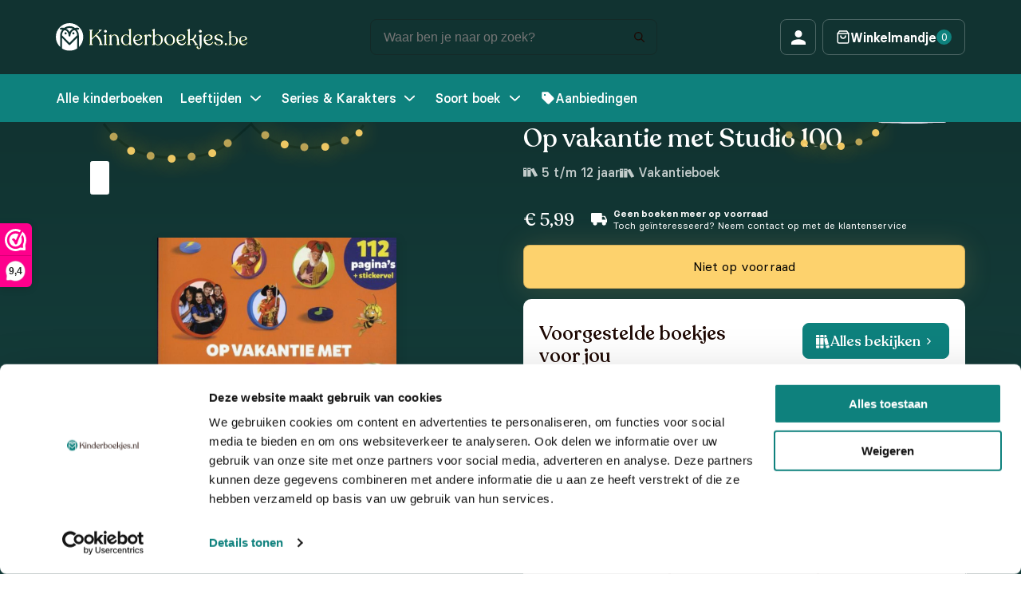

--- FILE ---
content_type: text/html; charset=UTF-8
request_url: https://kinderboekjes.be/kinderboeken/op-vakantie-met-studio-100/
body_size: 20270
content:

<!DOCTYPE html>
<html lang="nl-BE">
<head>

            <meta name="facebook-domain-verification" content="09ewvmgjk62u5wthy2xpc1ad8xplg0" />
    
    <meta charset="UTF-8">
    <meta http-equiv="X-UA-Compatible" content="IE=edge">
    <meta name="viewport" content="width=device-width, initial-scale=1.0">
    <title>Op vakantie met Studio 100 | Kinderboekjes.be</title>
    <script type="text/javascript" data-cookieconsent="ignore">
	window.dataLayer = window.dataLayer || [];

	function gtag() {
		dataLayer.push(arguments);
	}

	gtag("consent", "default", {
		ad_personalization: "denied",
		ad_storage: "denied",
		ad_user_data: "denied",
		analytics_storage: "denied",
		functionality_storage: "denied",
		personalization_storage: "denied",
		security_storage: "granted",
		wait_for_update: 500,
	});
	gtag("set", "ads_data_redaction", true);
	</script>
<script type="text/javascript" data-cookieconsent="ignore">
		(function (w, d, s, l, i) {
		w[l] = w[l] || [];
		w[l].push({'gtm.start': new Date().getTime(), event: 'gtm.js'});
		var f = d.getElementsByTagName(s)[0], j = d.createElement(s), dl = l !== 'dataLayer' ? '&l=' + l : '';
		j.async = true;
		j.src = 'https://www.googletagmanager.com/gtm.js?id=' + i + dl;
		f.parentNode.insertBefore(j, f);
	})(
		window,
		document,
		'script',
		'dataLayer',
		'GTM-MSMDZTX'
	);
</script>
<script type="text/javascript"
		id="Cookiebot"
		src="https://consent.cookiebot.com/uc.js"
		data-implementation="wp"
		data-cbid="30a3780a-fcd2-4046-8d96-306ba0424aaf"
						data-culture="NL"
				data-blockingmode="auto"
	></script>
<meta name='robots' content='index, follow, max-image-preview:large, max-snippet:-1, max-video-preview:-1' />

<!-- Google Tag Manager for WordPress by gtm4wp.com -->
<script data-cfasync="false" data-pagespeed-no-defer>
	var gtm4wp_datalayer_name = "dataLayer";
	var dataLayer = dataLayer || [];
	const gtm4wp_use_sku_instead = false;
	const gtm4wp_currency = 'EUR';
	const gtm4wp_product_per_impression = 10;
	const gtm4wp_clear_ecommerce = false;
	const gtm4wp_datalayer_max_timeout = 2000;
</script>
<!-- End Google Tag Manager for WordPress by gtm4wp.com -->
	<!-- This site is optimized with the Yoast SEO plugin v25.9 - https://yoast.com/wordpress/plugins/seo/ -->
	<meta name="description" content="Op vakantie met Studio 100 kopen? Op kinderboekjes vind je deze, en nog honderden andere leuke kinderboekjes voor een voordelige prijs. Bestel Op vakantie met Studio 100 nu op Kinderboekjes.nl" />
	<link rel="canonical" href="https://kinderboekjes.nl/kinderboeken/op-vakantie-met-studio-100/" />
	<meta property="og:locale" content="nl_BE" />
	<meta property="og:type" content="article" />
	<meta property="og:title" content="Op vakantie met Studio 100 | Kinderboekjes.be" />
	<meta property="og:description" content="Op vakantie met Studio 100 kopen? Op kinderboekjes vind je deze, en nog honderden andere leuke kinderboekjes voor een voordelige prijs. Bestel Op vakantie met Studio 100 nu op Kinderboekjes.nl" />
	<meta property="og:url" content="https://kinderboekjes.be/kinderboeken/op-vakantie-met-studio-100/" />
	<meta property="og:site_name" content="Kinderboekjes.be" />
	<meta property="article:modified_time" content="2025-05-26T04:35:15+00:00" />
	<meta property="og:image" content="https://kinderboekjes.nl/wp-content/uploads/2022/10/868x1200-7.jpg" />
	<meta property="og:image:width" content="868" />
	<meta property="og:image:height" content="1200" />
	<meta property="og:image:type" content="image/jpeg" />
	<meta name="twitter:card" content="summary_large_image" />
	<script type="application/ld+json" class="yoast-schema-graph">{"@context":"https://schema.org","@graph":[{"@type":"WebPage","@id":"https://kinderboekjes.be/kinderboeken/op-vakantie-met-studio-100/","url":"https://kinderboekjes.be/kinderboeken/op-vakantie-met-studio-100/","name":"Op vakantie met Studio 100 | Kinderboekjes.be","isPartOf":{"@id":"https://kinderboekjes.be/#website"},"primaryImageOfPage":{"@id":"https://kinderboekjes.be/kinderboeken/op-vakantie-met-studio-100/#primaryimage"},"image":{"@id":"https://kinderboekjes.be/kinderboeken/op-vakantie-met-studio-100/#primaryimage"},"thumbnailUrl":"https://kinderboekjes.be/wp-content/uploads/2022/10/868x1200-7.jpg","datePublished":"2022-10-13T11:49:31+00:00","dateModified":"2025-05-26T04:35:15+00:00","description":"Op vakantie met Studio 100 kopen? Op kinderboekjes vind je deze, en nog honderden andere leuke kinderboekjes voor een voordelige prijs. Bestel Op vakantie met Studio 100 nu op Kinderboekjes.nl","breadcrumb":{"@id":"https://kinderboekjes.be/kinderboeken/op-vakantie-met-studio-100/#breadcrumb"},"inLanguage":"nl-BE","potentialAction":[{"@type":"ReadAction","target":["https://kinderboekjes.be/kinderboeken/op-vakantie-met-studio-100/"]}]},{"@type":"ImageObject","inLanguage":"nl-BE","@id":"https://kinderboekjes.be/kinderboeken/op-vakantie-met-studio-100/#primaryimage","url":"https://kinderboekjes.be/wp-content/uploads/2022/10/868x1200-7.jpg","contentUrl":"https://kinderboekjes.be/wp-content/uploads/2022/10/868x1200-7.jpg","width":868,"height":1200,"caption":"Op vakantie met Studio 100"},{"@type":"BreadcrumbList","@id":"https://kinderboekjes.be/kinderboeken/op-vakantie-met-studio-100/#breadcrumb","itemListElement":[{"@type":"ListItem","position":1,"name":"Kinderboeken","item":"https://kinderboekjes.be/"},{"@type":"ListItem","position":2,"name":"Alle kinderboeken","item":"https://kinderboekjes.be/kinderboeken/"},{"@type":"ListItem","position":3,"name":"Studio 100","item":"https://kinderboekjes.be/merken/studio-100/"},{"@type":"ListItem","position":4,"name":"Op vakantie met Studio 100"}]},{"@type":"WebSite","@id":"https://kinderboekjes.be/#website","url":"https://kinderboekjes.be/","name":"Kinderboekjes.nl","description":"Op kinderboekjes.nl koop je de leukste kinderboekjes momenteel beschikbaar.","publisher":{"@id":"https://kinderboekjes.be/#organization"},"potentialAction":[{"@type":"SearchAction","target":{"@type":"EntryPoint","urlTemplate":"https://kinderboekjes.be/?s={search_term_string}"},"query-input":{"@type":"PropertyValueSpecification","valueRequired":true,"valueName":"search_term_string"}}],"inLanguage":"nl-BE"},{"@type":"Organization","@id":"https://kinderboekjes.be/#organization","name":"Kinderboekjes.nl","url":"https://kinderboekjes.be/","logo":{"@type":"ImageObject","inLanguage":"nl-BE","@id":"https://kinderboekjes.be/#/schema/logo/image/","url":"https://kinderboekjes.be/wp-content/uploads/2022/10/favicon.png","contentUrl":"https://kinderboekjes.be/wp-content/uploads/2022/10/favicon.png","width":512,"height":512,"caption":"Kinderboekjes.nl"},"image":{"@id":"https://kinderboekjes.be/#/schema/logo/image/"}}]}</script>
	<!-- / Yoast SEO plugin. -->


<link rel='dns-prefetch' href='//kinderboekjes.nl' />
<link rel='dns-prefetch' href='//www.google.com' />
<link rel="alternate" type="application/rss+xml" title="Kinderboekjes.be &raquo; Op vakantie met Studio 100 reactiesfeed" href="https://kinderboekjes.be/kinderboeken/op-vakantie-met-studio-100/feed/" />
<link rel="alternate" title="oEmbed (JSON)" type="application/json+oembed" href="https://kinderboekjes.be/wp-json/oembed/1.0/embed?url=https%3A%2F%2Fkinderboekjes.be%2Fkinderboeken%2Fop-vakantie-met-studio-100%2F" />
<link rel="alternate" title="oEmbed (XML)" type="text/xml+oembed" href="https://kinderboekjes.be/wp-json/oembed/1.0/embed?url=https%3A%2F%2Fkinderboekjes.be%2Fkinderboeken%2Fop-vakantie-met-studio-100%2F&#038;format=xml" />
<style id='wp-img-auto-sizes-contain-inline-css' type='text/css'>
img:is([sizes=auto i],[sizes^="auto," i]){contain-intrinsic-size:3000px 1500px}
/*# sourceURL=wp-img-auto-sizes-contain-inline-css */
</style>
<style id='classic-theme-styles-inline-css' type='text/css'>
/*! This file is auto-generated */
.wp-block-button__link{color:#fff;background-color:#32373c;border-radius:9999px;box-shadow:none;text-decoration:none;padding:calc(.667em + 2px) calc(1.333em + 2px);font-size:1.125em}.wp-block-file__button{background:#32373c;color:#fff;text-decoration:none}
/*# sourceURL=/wp-includes/css/classic-themes.min.css */
</style>
<style id='woocommerce-inline-inline-css' type='text/css'>
.woocommerce form .form-row .required { visibility: visible; }
/*# sourceURL=woocommerce-inline-inline-css */
</style>
<link rel='stylesheet' id='wpo_min-header-0-css' href='https://kinderboekjes.be/wp-content/cache/wpo-minify/1767687311/assets/wpo-minify-header-70ba1216.min.css' type='text/css' media='all' />
<link rel='stylesheet' id='wpo_min-header-1-css' href='https://kinderboekjes.be/wp-content/cache/wpo-minify/1767687311/assets/wpo-minify-header-eeb21411.min.css' type='text/css' media='only screen and (max-width: 768px)' />
<link rel='stylesheet' id='wpo_min-header-2-css' href='https://kinderboekjes.be/wp-content/cache/wpo-minify/1767687311/assets/wpo-minify-header-b0c550c0.min.css' type='text/css' media='all' />
<script type="text/template" id="tmpl-variation-template">
	<div class="woocommerce-variation-description">{{{ data.variation.variation_description }}}</div>
	<div class="woocommerce-variation-price">{{{ data.variation.price_html }}}</div>
	<div class="woocommerce-variation-availability">{{{ data.variation.availability_html }}}</div>
</script>
<script type="text/template" id="tmpl-unavailable-variation-template">
	<p role="alert">Dit product is niet beschikbaar. Kies een andere combinatie.</p>
</script>
<script>(function(url,id){var script=document.createElement('script');script.async=true;script.src='https://'+url+'/sidebar.js?id='+id+'&c='+cachebuster(10,id);var ref=document.getElementsByTagName('script')[0];ref.parentNode.insertBefore(script,ref);function cachebuster(refreshMinutes,id){var now=Date.now();var interval=refreshMinutes*60e3;var shift=(Math.sin(id)||0)*interval;return Math.floor((now+shift)/interval);}})("dashboard.webwinkelkeur.nl",1216696);</script><script type="text/javascript" id="wpml-cookie-js-extra">
/* <![CDATA[ */
var wpml_cookies = {"wp-wpml_current_language":{"value":"be","expires":1,"path":"/"}};
var wpml_cookies = {"wp-wpml_current_language":{"value":"be","expires":1,"path":"/"}};
//# sourceURL=wpml-cookie-js-extra
/* ]]> */
</script>
<script type="text/javascript" src="https://kinderboekjes.be/wp-content/plugins/sitepress-multilingual-cms/res/js/cookies/language-cookie.js" id="wpml-cookie-js" defer="defer" data-wp-strategy="defer"></script>
<script type="text/javascript" src="https://kinderboekjes.be/wp-includes/js/jquery/jquery.min.js" id="jquery-core-js"></script>
<script type="text/javascript" src="https://kinderboekjes.be/wp-includes/js/jquery/jquery-migrate.min.js" id="jquery-migrate-js"></script>
<script type="text/javascript" src="https://kinderboekjes.be/wp-content/plugins/woocommerce/assets/js/jquery-blockui/jquery.blockUI.min.js" id="jquery-blockui-js" data-wp-strategy="defer"></script>
<script type="text/javascript" id="wc-add-to-cart-js-extra">
/* <![CDATA[ */
var wc_add_to_cart_params = {"ajax_url":"/wp-admin/admin-ajax.php?lang=be","wc_ajax_url":"/?wc-ajax=%%endpoint%%&lang=be","i18n_view_cart":"Winkelwagen bekijken","cart_url":"https://kinderboekjes.be/winkelwagen/","is_cart":"","cart_redirect_after_add":"no"};
//# sourceURL=wc-add-to-cart-js-extra
/* ]]> */
</script>
<script type="text/javascript" src="https://kinderboekjes.be/wp-content/plugins/woocommerce/assets/js/frontend/add-to-cart.min.js" id="wc-add-to-cart-js" defer="defer" data-wp-strategy="defer"></script>
<script type="text/javascript" id="wc-single-product-js-extra">
/* <![CDATA[ */
var wc_single_product_params = {"i18n_required_rating_text":"Selecteer een beoordeling","i18n_rating_options":["1 of 5 stars","2 of 5 stars","3 of 5 stars","4 of 5 stars","5 of 5 stars"],"i18n_product_gallery_trigger_text":"View full-screen image gallery","review_rating_required":"yes","flexslider":{"rtl":false,"animation":"slide","smoothHeight":true,"directionNav":false,"controlNav":"thumbnails","slideshow":false,"animationSpeed":500,"animationLoop":false,"allowOneSlide":false},"zoom_enabled":"","zoom_options":[],"photoswipe_enabled":"","photoswipe_options":{"shareEl":false,"closeOnScroll":false,"history":false,"hideAnimationDuration":0,"showAnimationDuration":0},"flexslider_enabled":""};
//# sourceURL=wc-single-product-js-extra
/* ]]> */
</script>
<script type="text/javascript" src="https://kinderboekjes.be/wp-content/plugins/woocommerce/assets/js/frontend/single-product.min.js" id="wc-single-product-js" defer="defer" data-wp-strategy="defer"></script>
<script type="text/javascript" src="https://kinderboekjes.be/wp-content/plugins/woocommerce/assets/js/js-cookie/js.cookie.min.js" id="js-cookie-js" defer="defer" data-wp-strategy="defer"></script>
<script type="text/javascript" id="woocommerce-js-extra">
/* <![CDATA[ */
var woocommerce_params = {"ajax_url":"/wp-admin/admin-ajax.php?lang=be","wc_ajax_url":"/?wc-ajax=%%endpoint%%&lang=be","i18n_password_show":"Show password","i18n_password_hide":"Hide password"};
//# sourceURL=woocommerce-js-extra
/* ]]> */
</script>
<script type="text/javascript" src="https://kinderboekjes.be/wp-content/plugins/woocommerce/assets/js/frontend/woocommerce.min.js" id="woocommerce-js" defer="defer" data-wp-strategy="defer"></script>
<script type="text/javascript" id="wt-smart-coupon-for-woo-js-extra">
/* <![CDATA[ */
var WTSmartCouponOBJ = {"ajaxurl":"https://kinderboekjes.be/wp-admin/admin-ajax.php","wc_ajax_url":"https://kinderboekjes.be/?wc-ajax=","nonces":{"public":"d900263285","apply_coupon":"7ea9575f04"},"labels":{"please_wait":"Please wait...","choose_variation":"Please choose a variation","error":"Error !!!"},"shipping_method":[],"payment_method":"","is_cart":""};
//# sourceURL=wt-smart-coupon-for-woo-js-extra
/* ]]> */
</script>
<script type="text/javascript" src="https://kinderboekjes.be/wp-content/plugins/wt-smart-coupons-for-woocommerce/public/js/wt-smart-coupon-public.js" id="wt-smart-coupon-for-woo-js"></script>
<script type="text/javascript" src="https://kinderboekjes.be/wp-content/plugins/woocommerce-profitmetrics/js/pmTPTrack.js" id="pmTPTrack-js"></script>
<script type="text/javascript" id="wc-cart-fragments-js-extra">
/* <![CDATA[ */
var wc_cart_fragments_params = {"ajax_url":"/wp-admin/admin-ajax.php?lang=be","wc_ajax_url":"/?wc-ajax=%%endpoint%%&lang=be","cart_hash_key":"wc_cart_hash_7ca0ad920e8108c93692575d91315ad3-be","fragment_name":"wc_fragments_7ca0ad920e8108c93692575d91315ad3","request_timeout":"5000"};
//# sourceURL=wc-cart-fragments-js-extra
/* ]]> */
</script>
<script type="text/javascript" src="https://kinderboekjes.be/wp-content/plugins/woocommerce/assets/js/frontend/cart-fragments.min.js" id="wc-cart-fragments-js" defer="defer" data-wp-strategy="defer"></script>
<script type="text/javascript" src="https://kinderboekjes.be/wp-includes/js/underscore.min.js" id="underscore-js"></script>
<script type="text/javascript" id="wp-util-js-extra">
/* <![CDATA[ */
var _wpUtilSettings = {"ajax":{"url":"/wp-admin/admin-ajax.php"}};
//# sourceURL=wp-util-js-extra
/* ]]> */
</script>
<script type="text/javascript" src="https://kinderboekjes.be/wp-includes/js/wp-util.min.js" id="wp-util-js"></script>
<script type="text/javascript" id="wpml-xdomain-data-js-extra">
/* <![CDATA[ */
var wpml_xdomain_data = {"css_selector":"wpml-ls-item","ajax_url":"https://kinderboekjes.be/wp-admin/admin-ajax.php","current_lang":"be","_nonce":"26b71d2b94"};
//# sourceURL=wpml-xdomain-data-js-extra
/* ]]> */
</script>
<script type="text/javascript" src="https://kinderboekjes.be/wp-content/plugins/sitepress-multilingual-cms/res/js/xdomain-data.js" id="wpml-xdomain-data-js" defer="defer" data-wp-strategy="defer"></script>
<link rel="https://api.w.org/" href="https://kinderboekjes.be/wp-json/" /><link rel="alternate" title="JSON" type="application/json" href="https://kinderboekjes.be/wp-json/wp/v2/product/6152" /><link rel="EditURI" type="application/rsd+xml" title="RSD" href="https://kinderboekjes.nl/xmlrpc.php?rsd" />
<meta name="generator" content="WordPress 6.9" />
<meta name="generator" content="WooCommerce 10.0.4" />
<link rel='shortlink' href='https://kinderboekjes.be/?p=6152' />
<meta name="generator" content="WPML ver:4.7.6 stt:66,37;" />

<!-- This website runs the Product Feed ELITE for WooCommerce by AdTribes.io plugin -->

<!-- Google Tag Manager for WordPress by gtm4wp.com -->
<!-- GTM Container placement set to automatic -->
<script data-cfasync="false" data-pagespeed-no-defer type="text/javascript">
	var dataLayer_content = {"pagePostType":"product","pagePostType2":"single-product","pagePostAuthor":"Mika de Bruijn","customerTotalOrders":0,"customerTotalOrderValue":0,"customerFirstName":"","customerLastName":"","customerBillingFirstName":"","customerBillingLastName":"","customerBillingCompany":"","customerBillingAddress1":"","customerBillingAddress2":"","customerBillingCity":"","customerBillingState":"","customerBillingPostcode":"","customerBillingCountry":"","customerBillingEmail":"","customerBillingEmailHash":"","customerBillingPhone":"","customerShippingFirstName":"","customerShippingLastName":"","customerShippingCompany":"","customerShippingAddress1":"","customerShippingAddress2":"","customerShippingCity":"","customerShippingState":"","customerShippingPostcode":"","customerShippingCountry":"","cartContent":{"totals":{"applied_coupons":[],"discount_total":0,"subtotal":0,"total":0},"items":[]},"productRatingCounts":[],"productAverageRating":0,"productReviewCount":0,"productType":"simple","productIsVariable":0};
	dataLayer.push( dataLayer_content );
</script>
<script data-cfasync="false" data-pagespeed-no-defer type="text/javascript">
(function(w,d,s,l,i){w[l]=w[l]||[];w[l].push({'gtm.start':
new Date().getTime(),event:'gtm.js'});var f=d.getElementsByTagName(s)[0],
j=d.createElement(s),dl=l!='dataLayer'?'&l='+l:'';j.async=true;j.src=
'//www.googletagmanager.com/gtm.js?id='+i+dl;f.parentNode.insertBefore(j,f);
})(window,document,'script','dataLayer','GTM-MSMDZTX');
</script>
<!-- End Google Tag Manager for WordPress by gtm4wp.com --><!-- Google tag (gtag.js) -->
<script async src='https://www.googletagmanager.com/gtag/js?id=AW-11107396360'></script>
<script>
function formatAWID(awID) {
    // Ensure the AW ID is in the correct format
    if (!awID.startsWith('AW-')) {
        awID = 'AW-' + awID.replace(/^AW/, '');
    }
    return awID;
}
const inputAWID = 'AW-11107396360';
const awID = formatAWID(inputAWID);

function _pm_executeAWConfig() {
    const scriptExists = document.querySelector('script[src^="https://www.googletagmanager.com/gtag/js?id="]');
    let foundJsDate = false;
    if (typeof dataLayer !== 'undefined') {
        for( var i = 0; i <= dataLayer.length; i++ ) {
            if( typeof dataLayer[i] === 'object' && dataLayer[i].length && dataLayer[i].length > 2 && dataLayer[i][0] === 'js' ) {
                foundJsDate = true;
                break;
            }
        }
    }
    if (scriptExists && foundJsDate) {
        window.dataLayer = window.dataLayer || [];
        function gtag() {
            dataLayer.push(arguments);
        }
        gtag('config', awID);
    } else {
        const script = document.createElement('script');
        script.async = true;
        script.id = 'profitmetrics-gawid-script-' + awID;
        script.src = 'https://www.googletagmanager.com/gtag/js?id=' + awID;
        document.head.appendChild(script);
        script.addEventListener('load', function() {
            window.dataLayer = window.dataLayer || [];
            function gtag() {
                dataLayer.push(arguments);
            }
            gtag('js', new Date());
            gtag('config', awID);
        });
    }
}
_pm_executeAWConfig();
</script>
<!-- Start ProfitMetrics - GA4  - (v1) -->

<script>
  function _pm_executeGtag() {
    const scriptExists = document.querySelector('script[src^="https://www.googletagmanager.com/gtag/js?id="]');

    if (scriptExists) {
      
  window.dataLayer = window.dataLayer || [];
  function gtag(){ dataLayer.push(arguments); }

  gtag('config', 'G-9N53RRKSSV');
  gtag('config', 'G-VM7HHXL44X');
  gtag('js', new Date());

    } else {
      const script = document.createElement('script');
      script.async = true;
      script.id = 'profitmetrics-ga4-script-G-9N53RRKSSV';
      script.src = 'https://www.googletagmanager.com/gtag/js?id=G-9N53RRKSSV';
      document.head.appendChild(script);

      script.addEventListener('load', function() {
        
  window.dataLayer = window.dataLayer || [];
  function gtag(){ dataLayer.push(arguments); }

  gtag('config', 'G-9N53RRKSSV');
  gtag('config', 'G-VM7HHXL44X');
  gtag('js', new Date());

      });
    }
  }


  _pm_executeGtag();
</script>

<!-- End ProfitMetrics - GA4  - (v1) --><link rel="preload" as="image" href="https://kinderboekjes.be/wp-content/uploads/2022/10/868x1200-7.jpg.webp" imagesrcset="https://kinderboekjes.be/wp-content/uploads/2022/10/868x1200-7.jpg 868w, https://kinderboekjes.be/wp-content/uploads/2022/10/868x1200-7-600x829.jpg 600w" imagesizes="(max-width: 868px) 100vw, 868px">	<noscript><style>.woocommerce-product-gallery{ opacity: 1 !important; }</style></noscript>
	<script type="text/javascript" src="https://cdn.brevo.com/js/sdk-loader.js" async></script><script type="text/javascript">
            window.Brevo = window.Brevo || [];
            window.Brevo.push(["init", {
                client_key: "viitz4yk0yxqkrcacebhvwok",
                email_id: "",
                push: {
                    customDomain: "https://kinderboekjes.nl\/wp-content\/plugins\/woocommerce-sendinblue-newsletter-subscription\/"
                }
            }]);
        </script><link rel="icon" href="https://kinderboekjes.be/wp-content/uploads/2022/10/cropped-favicon-32x32.png" sizes="32x32" />
<link rel="icon" href="https://kinderboekjes.be/wp-content/uploads/2022/10/cropped-favicon-192x192.png" sizes="192x192" />
<link rel="apple-touch-icon" href="https://kinderboekjes.be/wp-content/uploads/2022/10/cropped-favicon-180x180.png" />
<meta name="msapplication-TileImage" content="https://kinderboekjes.be/wp-content/uploads/2022/10/cropped-favicon-270x270.png" />

            <meta name="google-site-verification" content="lVzfY1Ko71CTe5UNsHKZJTCtGhLiU-wrwau5YXuRNzo" />
        <!-- Google tag (gtag.js) -->
        <script async src="https://www.googletagmanager.com/gtag/js?id=AW-11291559501"></script>
        <script>
        window.dataLayer = window.dataLayer || [];
        function gtag(){dataLayer.push(arguments);}
        gtag('js', new Date());
        
        gtag('config', 'AW-11291559501');
        </script>

        <script>(function(n,r){var e=document.createElement("script");e.async=!0,e.src=n+"/sidebar.js?id="+r+"&c="+c(10,r);var t=document.getElementsByTagName("script")[0];t.parentNode.insertBefore(e,t);function c(s,i){var o=Date.now(),a=s*6e4,_=(Math.sin(i)||0)*a;return Math.floor((o+_)/a)}})("https://dashboard.webwinkelkeur.nl",1216696);</script>
    
<style id='global-styles-inline-css' type='text/css'>
:root{--wp--preset--aspect-ratio--square: 1;--wp--preset--aspect-ratio--4-3: 4/3;--wp--preset--aspect-ratio--3-4: 3/4;--wp--preset--aspect-ratio--3-2: 3/2;--wp--preset--aspect-ratio--2-3: 2/3;--wp--preset--aspect-ratio--16-9: 16/9;--wp--preset--aspect-ratio--9-16: 9/16;--wp--preset--color--black: #000000;--wp--preset--color--cyan-bluish-gray: #abb8c3;--wp--preset--color--white: #ffffff;--wp--preset--color--pale-pink: #f78da7;--wp--preset--color--vivid-red: #cf2e2e;--wp--preset--color--luminous-vivid-orange: #ff6900;--wp--preset--color--luminous-vivid-amber: #fcb900;--wp--preset--color--light-green-cyan: #7bdcb5;--wp--preset--color--vivid-green-cyan: #00d084;--wp--preset--color--pale-cyan-blue: #8ed1fc;--wp--preset--color--vivid-cyan-blue: #0693e3;--wp--preset--color--vivid-purple: #9b51e0;--wp--preset--gradient--vivid-cyan-blue-to-vivid-purple: linear-gradient(135deg,rgb(6,147,227) 0%,rgb(155,81,224) 100%);--wp--preset--gradient--light-green-cyan-to-vivid-green-cyan: linear-gradient(135deg,rgb(122,220,180) 0%,rgb(0,208,130) 100%);--wp--preset--gradient--luminous-vivid-amber-to-luminous-vivid-orange: linear-gradient(135deg,rgb(252,185,0) 0%,rgb(255,105,0) 100%);--wp--preset--gradient--luminous-vivid-orange-to-vivid-red: linear-gradient(135deg,rgb(255,105,0) 0%,rgb(207,46,46) 100%);--wp--preset--gradient--very-light-gray-to-cyan-bluish-gray: linear-gradient(135deg,rgb(238,238,238) 0%,rgb(169,184,195) 100%);--wp--preset--gradient--cool-to-warm-spectrum: linear-gradient(135deg,rgb(74,234,220) 0%,rgb(151,120,209) 20%,rgb(207,42,186) 40%,rgb(238,44,130) 60%,rgb(251,105,98) 80%,rgb(254,248,76) 100%);--wp--preset--gradient--blush-light-purple: linear-gradient(135deg,rgb(255,206,236) 0%,rgb(152,150,240) 100%);--wp--preset--gradient--blush-bordeaux: linear-gradient(135deg,rgb(254,205,165) 0%,rgb(254,45,45) 50%,rgb(107,0,62) 100%);--wp--preset--gradient--luminous-dusk: linear-gradient(135deg,rgb(255,203,112) 0%,rgb(199,81,192) 50%,rgb(65,88,208) 100%);--wp--preset--gradient--pale-ocean: linear-gradient(135deg,rgb(255,245,203) 0%,rgb(182,227,212) 50%,rgb(51,167,181) 100%);--wp--preset--gradient--electric-grass: linear-gradient(135deg,rgb(202,248,128) 0%,rgb(113,206,126) 100%);--wp--preset--gradient--midnight: linear-gradient(135deg,rgb(2,3,129) 0%,rgb(40,116,252) 100%);--wp--preset--font-size--small: 13px;--wp--preset--font-size--medium: 20px;--wp--preset--font-size--large: 36px;--wp--preset--font-size--x-large: 42px;--wp--preset--spacing--20: 0.44rem;--wp--preset--spacing--30: 0.67rem;--wp--preset--spacing--40: 1rem;--wp--preset--spacing--50: 1.5rem;--wp--preset--spacing--60: 2.25rem;--wp--preset--spacing--70: 3.38rem;--wp--preset--spacing--80: 5.06rem;--wp--preset--shadow--natural: 6px 6px 9px rgba(0, 0, 0, 0.2);--wp--preset--shadow--deep: 12px 12px 50px rgba(0, 0, 0, 0.4);--wp--preset--shadow--sharp: 6px 6px 0px rgba(0, 0, 0, 0.2);--wp--preset--shadow--outlined: 6px 6px 0px -3px rgb(255, 255, 255), 6px 6px rgb(0, 0, 0);--wp--preset--shadow--crisp: 6px 6px 0px rgb(0, 0, 0);}:where(.is-layout-flex){gap: 0.5em;}:where(.is-layout-grid){gap: 0.5em;}body .is-layout-flex{display: flex;}.is-layout-flex{flex-wrap: wrap;align-items: center;}.is-layout-flex > :is(*, div){margin: 0;}body .is-layout-grid{display: grid;}.is-layout-grid > :is(*, div){margin: 0;}:where(.wp-block-columns.is-layout-flex){gap: 2em;}:where(.wp-block-columns.is-layout-grid){gap: 2em;}:where(.wp-block-post-template.is-layout-flex){gap: 1.25em;}:where(.wp-block-post-template.is-layout-grid){gap: 1.25em;}.has-black-color{color: var(--wp--preset--color--black) !important;}.has-cyan-bluish-gray-color{color: var(--wp--preset--color--cyan-bluish-gray) !important;}.has-white-color{color: var(--wp--preset--color--white) !important;}.has-pale-pink-color{color: var(--wp--preset--color--pale-pink) !important;}.has-vivid-red-color{color: var(--wp--preset--color--vivid-red) !important;}.has-luminous-vivid-orange-color{color: var(--wp--preset--color--luminous-vivid-orange) !important;}.has-luminous-vivid-amber-color{color: var(--wp--preset--color--luminous-vivid-amber) !important;}.has-light-green-cyan-color{color: var(--wp--preset--color--light-green-cyan) !important;}.has-vivid-green-cyan-color{color: var(--wp--preset--color--vivid-green-cyan) !important;}.has-pale-cyan-blue-color{color: var(--wp--preset--color--pale-cyan-blue) !important;}.has-vivid-cyan-blue-color{color: var(--wp--preset--color--vivid-cyan-blue) !important;}.has-vivid-purple-color{color: var(--wp--preset--color--vivid-purple) !important;}.has-black-background-color{background-color: var(--wp--preset--color--black) !important;}.has-cyan-bluish-gray-background-color{background-color: var(--wp--preset--color--cyan-bluish-gray) !important;}.has-white-background-color{background-color: var(--wp--preset--color--white) !important;}.has-pale-pink-background-color{background-color: var(--wp--preset--color--pale-pink) !important;}.has-vivid-red-background-color{background-color: var(--wp--preset--color--vivid-red) !important;}.has-luminous-vivid-orange-background-color{background-color: var(--wp--preset--color--luminous-vivid-orange) !important;}.has-luminous-vivid-amber-background-color{background-color: var(--wp--preset--color--luminous-vivid-amber) !important;}.has-light-green-cyan-background-color{background-color: var(--wp--preset--color--light-green-cyan) !important;}.has-vivid-green-cyan-background-color{background-color: var(--wp--preset--color--vivid-green-cyan) !important;}.has-pale-cyan-blue-background-color{background-color: var(--wp--preset--color--pale-cyan-blue) !important;}.has-vivid-cyan-blue-background-color{background-color: var(--wp--preset--color--vivid-cyan-blue) !important;}.has-vivid-purple-background-color{background-color: var(--wp--preset--color--vivid-purple) !important;}.has-black-border-color{border-color: var(--wp--preset--color--black) !important;}.has-cyan-bluish-gray-border-color{border-color: var(--wp--preset--color--cyan-bluish-gray) !important;}.has-white-border-color{border-color: var(--wp--preset--color--white) !important;}.has-pale-pink-border-color{border-color: var(--wp--preset--color--pale-pink) !important;}.has-vivid-red-border-color{border-color: var(--wp--preset--color--vivid-red) !important;}.has-luminous-vivid-orange-border-color{border-color: var(--wp--preset--color--luminous-vivid-orange) !important;}.has-luminous-vivid-amber-border-color{border-color: var(--wp--preset--color--luminous-vivid-amber) !important;}.has-light-green-cyan-border-color{border-color: var(--wp--preset--color--light-green-cyan) !important;}.has-vivid-green-cyan-border-color{border-color: var(--wp--preset--color--vivid-green-cyan) !important;}.has-pale-cyan-blue-border-color{border-color: var(--wp--preset--color--pale-cyan-blue) !important;}.has-vivid-cyan-blue-border-color{border-color: var(--wp--preset--color--vivid-cyan-blue) !important;}.has-vivid-purple-border-color{border-color: var(--wp--preset--color--vivid-purple) !important;}.has-vivid-cyan-blue-to-vivid-purple-gradient-background{background: var(--wp--preset--gradient--vivid-cyan-blue-to-vivid-purple) !important;}.has-light-green-cyan-to-vivid-green-cyan-gradient-background{background: var(--wp--preset--gradient--light-green-cyan-to-vivid-green-cyan) !important;}.has-luminous-vivid-amber-to-luminous-vivid-orange-gradient-background{background: var(--wp--preset--gradient--luminous-vivid-amber-to-luminous-vivid-orange) !important;}.has-luminous-vivid-orange-to-vivid-red-gradient-background{background: var(--wp--preset--gradient--luminous-vivid-orange-to-vivid-red) !important;}.has-very-light-gray-to-cyan-bluish-gray-gradient-background{background: var(--wp--preset--gradient--very-light-gray-to-cyan-bluish-gray) !important;}.has-cool-to-warm-spectrum-gradient-background{background: var(--wp--preset--gradient--cool-to-warm-spectrum) !important;}.has-blush-light-purple-gradient-background{background: var(--wp--preset--gradient--blush-light-purple) !important;}.has-blush-bordeaux-gradient-background{background: var(--wp--preset--gradient--blush-bordeaux) !important;}.has-luminous-dusk-gradient-background{background: var(--wp--preset--gradient--luminous-dusk) !important;}.has-pale-ocean-gradient-background{background: var(--wp--preset--gradient--pale-ocean) !important;}.has-electric-grass-gradient-background{background: var(--wp--preset--gradient--electric-grass) !important;}.has-midnight-gradient-background{background: var(--wp--preset--gradient--midnight) !important;}.has-small-font-size{font-size: var(--wp--preset--font-size--small) !important;}.has-medium-font-size{font-size: var(--wp--preset--font-size--medium) !important;}.has-large-font-size{font-size: var(--wp--preset--font-size--large) !important;}.has-x-large-font-size{font-size: var(--wp--preset--font-size--x-large) !important;}
/*# sourceURL=global-styles-inline-css */
</style>
</head>
<body class="wp-singular product-template-default single single-product postid-6152 wp-theme-wux wpb-body is--nav-1 winter-theme theme-wux woocommerce woocommerce-page woocommerce-no-js">


<nav class="wpb-navigation">
    <div class="wpb-navigation__main">
        <div class="container">
            <div class="inner">
                
                <a class="logo" href="/">
                    <img src="https://kinderboekjes.be/wp-content/uploads/2023/06/be_fc-1.svg" width="240" height="35" alt="Kinderboekjes.nl logo">
                </a>
                
                        <div class="wc-cart ">
            <a href="https://kinderboekjes.be/winkelwagen/" class="woocommerce-mini-cart__button btn outline" data-count="0">
                <img src="/wp-content/themes/wux/assets/img/icon_shopping-bag_dark.svg" width="18" height="19" loading="lazy" alt="Winkelmandje">
                <span>Winkelmandje</span>
            </a>
        </div>
        
                <div class="search-form" id="wux-search-form">
                    <div class="search-form__inner">
                        <form id="wux-search" action="https://kinderboekjes.be/"
                            data-template='results'
                            data-query='{"type":["product","pa_auteurs","soorten","serie-en-karakters","merken"],"post_status":["publish"],"posts_per_page":9999,"sql_compare":"OR","lang":"nl","meta_query":[{"key":"post_title","value":"%{{search_query}}%","operator":"LIKE","weight":100},{"key":"sku","value":"%{{search_query}}%","operator":"LIKE","weight":50,"type":["product"]},{"key":"ean","value":"%{{search_query}}%","operator":"LIKE","weight":50,"type":["product"]}],"order":[{"key":"sales_count_period_total","direction":"DESC","type":"DECIMAL"}]}'
                            data-facets='[{"id":28235,"label":"Soort boek","type":"dropdown","form":"term","name":"term_soorten","update":"true","operator":"IN","datatype":"CHAR","file":"dropdown","order":0},{"id":28236,"label":"Merken","type":"dropdown","form":"term","name":"term_merken","update":"true","operator":"IN","datatype":"CHAR","file":"dropdown","order":0},{"id":28237,"label":"Series & karakters","type":"dropdown","form":"term","name":"term_serie-en-karakters","update":"true","operator":"IN","datatype":"CHAR","file":"dropdown","order":0},{"id":28239,"label":"Leeftijd","type":"radio","form":"term","name":"term_leeftijd","update":"false","operator":"IN","datatype":"CHAR","file":"age-select","_wpml_word_count":"0","order":0}]'>
                            
                            <div class="search-form__group">
                                <img src="/wp-content/themes/wux/assets/img/icon_search_dark.svg" width="18" height="19" loading="lazy" alt="Search">
                                <input type="search" id="wux-search-input" name="s" placeholder="Waar ben je naar op zoek?">
                                <span id="close-wux-search">
                                    <img src="/wp-content/themes/wux/assets/img/icon_close_dark.svg" width="18" height="19" loading="lazy" alt="Zoeken sluiten">
                                    Sluiten
                                </span>
                            </div>
            
                        </form>
            
                        <div class="search-form__results" id="wux-search-results"></div>
                    </div>
                </div>

                <a class="btn outline btn--square account" href="/mijn-account/" title="Mijn account">
                    <img src="/wp-content/themes/wux/assets/img/icon_person_dark.svg" width="18" height="18" loading="lazy" alt="Account"> 
                </a>

                <div class="nav-trigger js-nav-trigger" title="Menu openen">
                    <div class="nav-hamburger__line is--top"></div>
                    <div class="nav-hamburger__line is--middle"></div>
                    <div class="nav-hamburger__line is--bottom"></div>
                    <span>Menu</span>
                </div>

            </div>
        </div>
    </div>
    <div class="wpb-navigation__nav">
        <div class="container">
            <div class="inner">
                <div class="wpb-menu">
                    <div class="wpb-menu__header">
                        <button class="js-nav-trigger" title="Menu sluiten">
                            <img src="/wp-content/themes/wux/assets/img/icon_chevron-left_white.svg" width="7" height="14" loading="lazy" alt="Menu sluiten"> 
                        </button>
                        <span>Menu</span>
                    </div>
                    <div class="wpb-menu__body">
                        <div class="menu-hoofdmenu-container"><ul id="menu-hoofdmenu" class="menu"><li id="menu-item-208" class="menu-item menu-item-type-post_type menu-item-object-page current_page_parent menu-item-208"><a href="https://kinderboekjes.be/kinderboeken/">Alle kinderboeken</a></li>
</ul></div>
                        
                        <div class="custom-menu">
                            <ul>
                                <li class="menu-item has-submenu has-leeftijden">
                                    <a href="/leeftijden/">Leeftijden
                                        <div class="submenu-trigger js-submenu-tigger">
                                            <img src="/wp-content/themes/wux/assets/img/icon_chevron-right_white.svg" width="20" height="20" alt="arrow icon">
                                        </div>
                                    </a>
                                    <ul class="sub-menu">
                                        <li class="menu-item">
                                            <a href="/leeftijden/baby-peuters/?wf_28239=5131" class="filter">Baby & Peuters</a>
                                        </li>
                                        <li class="menu-item">
                                            <a href="/leeftijden/4-t-m-6-jaar/?wf_28239=5132" class="filter">4 t/m 6 jaar</a>
                                        </li>
                                        <li class="menu-item">
                                            <a href="/leeftijden/7-t-m-9-jaar/?wf_28239=5133" class="filter">7 t/m 9 jaar</a>
                                        </li>
                                        <li class="menu-item">
                                            <a href="/leeftijden/10-t-m-12-jaar/?wf_28239=5134" class="filter">10 t/m 12 jaar</a>
                                        </li>
                                    </ul>
                                </li>
                                <li class="menu-item has-submenu">
                                    <a href="/series-en-karakters/">
                                        Series & Karakters
                                        <div class="submenu-trigger js-submenu-tigger">
                                            <img src="/wp-content/themes/wux/assets/img/icon_chevron-right_white.svg" width="20" height="20" alt="arrow icon">
                                        </div>
                                    </a>
                                    <ul class="sub-menu">
                                                                                        <li class="menu-item menu-item--featured">
                                                    <a href="https://kinderboekjes.be/series-en-karakters/bumba/">
                                                                                                                    <img src="https://kinderboekjes.be/wp-content/uploads/2025/10/bumba.png" width="50" height="50" alt="">
                                                                                                                Bumba                                                    </a>
                                                </li>
                                                                                            <li class="menu-item menu-item--featured">
                                                    <a href="https://kinderboekjes.be/series-en-karakters/brandweerman-sam/">
                                                                                                                    <img src="https://kinderboekjes.nl/wp-content/uploads/2022/11/brandweerman-sam.png" width="50" height="50" alt="">
                                                                                                                Brandweerman Sam                                                    </a>
                                                </li>
                                                                                            <li class="menu-item menu-item--featured">
                                                    <a href="https://kinderboekjes.be/series-en-karakters/kabouter-plop/">
                                                                                                                    <img src="https://kinderboekjes.nl/wp-content/uploads/2022/11/kabouter-plop.png" width="50" height="50" alt="">
                                                                                                                Kabouter Plop                                                    </a>
                                                </li>
                                                                                            <li class="menu-item menu-item--featured">
                                                    <a href="https://kinderboekjes.be/series-en-karakters/buurman-buurman/">
                                                                                                                    <img src="https://kinderboekjes.nl/wp-content/uploads/2022/11/buurman-en-buurman.png" width="50" height="50" alt="">
                                                                                                                Buurman &amp; Buurman                                                    </a>
                                                </li>
                                                                                                                                <li class="menu-item">
                                                <a href="/series-en-karakters/dinosaurus/">Dinosaurus</a>
                                            </li>
                                                                                    <li class="menu-item">
                                                <a href="/series-en-karakters/dikkie-dik/">Dikkie Dik</a>
                                            </li>
                                                                                    <li class="menu-item">
                                                <a href="/series-en-karakters/dora-the-explorer/">Dora the Explorer</a>
                                            </li>
                                                                                    <li class="menu-item">
                                                <a href="/series-en-karakters/geronimo-stilton/">Geronimo Stilton</a>
                                            </li>
                                                                                    <li class="menu-item">
                                                <a href="/series-en-karakters/hopla/">Hopla</a>
                                            </li>
                                                                                    <li class="menu-item">
                                                <a href="/series-en-karakters/k3/">K3</a>
                                            </li>
                                                                                    <li class="menu-item">
                                                <a href="/series-en-karakters/paw-patrol/">Paw Patrol</a>
                                            </li>
                                                                                    <li class="menu-item">
                                                <a href="/series-en-karakters/pokemon/">Pokémon</a>
                                            </li>
                                                                                    <li class="menu-item">
                                                <a href="/series-en-karakters/moemim/">Moemim</a>
                                            </li>
                                                                                    <li class="menu-item">
                                                <a href="/series-en-karakters/nijntje/">Nijntje</a>
                                            </li>
                                                                                    <li class="menu-item">
                                                <a href="/series-en-karakters/pieter-konijn/">Pieter Konijn</a>
                                            </li>
                                                                                    <li class="menu-item">
                                                <a href="/series-en-karakters/thomas-de-trein/">Thomas de Trein</a>
                                            </li>
                                                                                <li class="view-more-button arrow-right">
                                            <a href="/series-en-karakters/">Alle series en karakters bekijken</a>
                                        </li>
                                    </ul>
                                </li>
                                <li class="menu-item has-submenu">
                                    <a href="/soorten/">
                                        Soort boek
                                        <div class="submenu-trigger js-submenu-tigger">
                                            <img src="/wp-content/themes/wux/assets/img/icon_chevron-right_white.svg" width="20" height="20" alt="arrow icon">
                                        </div>
                                    </a>
                                    <ul class="sub-menu">
                                                                                    <li class="menu-item">
                                                <a href="/soorten/agenda/">Agenda</a>
                                            </li>
                                                                                    <li class="menu-item">
                                                <a href="/soorten/avi-boek/">AVI boek</a>
                                            </li>
                                                                                    <li class="menu-item">
                                                <a href="/soorten/babyboek/">Babyboek</a>
                                            </li>
                                                                                    <li class="menu-item">
                                                <a href="/soorten/badboekje/">Badboekje</a>
                                            </li>
                                                                                    <li class="menu-item">
                                                <a href="/soorten/buggyboekje/">Buggyboekje</a>
                                            </li>
                                                                                    <li class="menu-item">
                                                <a href="/soorten/dagboek/">Dagboek</a>
                                            </li>
                                                                                    <li class="menu-item">
                                                <a href="/soorten/doeboek/">Doeboek</a>
                                            </li>
                                                                                    <li class="menu-item">
                                                <a href="/soorten/educatief/">Educatief</a>
                                            </li>
                                                                                    <li class="menu-item">
                                                <a href="/soorten/fanboek/">Fanboek</a>
                                            </li>
                                                                                    <li class="menu-item">
                                                <a href="/soorten/film/">Film</a>
                                            </li>
                                                                                    <li class="menu-item">
                                                <a href="/soorten/film-tv-serie/">Film/Tv-serie</a>
                                            </li>
                                                                                    <li class="menu-item">
                                                <a href="/soorten/flapjesboek/">Flapjesboek</a>
                                            </li>
                                                                                    <li class="menu-item">
                                                <a href="/soorten/foamboek/">Foamboek</a>
                                            </li>
                                                                                    <li class="menu-item">
                                                <a href="/soorten/geluidenboek/">Geluidenboek</a>
                                            </li>
                                                                                    <li class="menu-item">
                                                <a href="/soorten/kijkboek/">Kijkboek</a>
                                            </li>
                                                                                    <li class="menu-item">
                                                <a href="/soorten/kleurboek/">Kleurboek</a>
                                            </li>
                                                                                    <li class="menu-item">
                                                <a href="/soorten/knisperboek/">Knisperboek</a>
                                            </li>
                                                                                    <li class="menu-item">
                                                <a href="/soorten/knutselboek/">Knutselboek</a>
                                            </li>
                                                                                    <li class="menu-item">
                                                <a href="/soorten/kookboek/">Kookboek</a>
                                            </li>
                                                                                    <li class="menu-item">
                                                <a href="/soorten/leesboek/">Leesboek</a>
                                            </li>
                                                                                    <li class="menu-item">
                                                <a href="/soorten/lichtjesboek/">Lichtjesboek</a>
                                            </li>
                                                                                    <li class="menu-item">
                                                <a href="/soorten/liedjesboek/">Liedjesboek</a>
                                            </li>
                                                                                    <li class="menu-item">
                                                <a href="/soorten/magazine/">Magazine</a>
                                            </li>
                                                                                    <li class="menu-item">
                                                <a href="/soorten/magneetboek/">Magneetboek</a>
                                            </li>
                                                                                    <li class="menu-item">
                                                <a href="/soorten/moppenboek/">Moppenboek</a>
                                            </li>
                                                                                    <li class="menu-item">
                                                <a href="/soorten/pop-up-boek/">Pop-up boek</a>
                                            </li>
                                                                                    <li class="menu-item">
                                                <a href="/soorten/posterboek/">Posterboek</a>
                                            </li>
                                                                                    <li class="menu-item">
                                                <a href="/soorten/prentenboek/">Prentenboek</a>
                                            </li>
                                                                                    <li class="menu-item">
                                                <a href="/soorten/puzzelboek/">Puzzelboek</a>
                                            </li>
                                                                                    <li class="menu-item">
                                                <a href="/soorten/raadselboek/">Raadselboek</a>
                                            </li>
                                                                                    <li class="menu-item">
                                                <a href="/soorten/rekenboek/">Rekenboek</a>
                                            </li>
                                                                                    <li class="menu-item">
                                                <a href="/soorten/schuifjesboek/">Schuifjesboek</a>
                                            </li>
                                                                                    <li class="menu-item">
                                                <a href="/soorten/stickerboek/">Stickerboek</a>
                                            </li>
                                                                                    <li class="menu-item">
                                                <a href="/soorten/stripboek/">Stripboek</a>
                                            </li>
                                                                                    <li class="menu-item">
                                                <a href="/soorten/telboek/">Telboek</a>
                                            </li>
                                                                                    <li class="menu-item">
                                                <a href="/soorten/uitdeelboekjes/">Uitdeelboekjes</a>
                                            </li>
                                                                                    <li class="menu-item">
                                                <a href="/soorten/vakantieboek/">Vakantieboek</a>
                                            </li>
                                                                                    <li class="menu-item">
                                                <a href="/soorten/voelboek/">Voelboek</a>
                                            </li>
                                                                                    <li class="menu-item">
                                                <a href="/soorten/vol-avontuur/">Vol Avontuur!</a>
                                            </li>
                                                                                    <li class="menu-item">
                                                <a href="/soorten/voordeelbundel/">Voordeelbundel</a>
                                            </li>
                                                                                    <li class="menu-item">
                                                <a href="/soorten/voorleesboek/">Voorleesboek</a>
                                            </li>
                                                                                    <li class="menu-item">
                                                <a href="/soorten/vriendenboek/">Vriendenboek</a>
                                            </li>
                                                                                    <li class="menu-item">
                                                <a href="/soorten/zoekboek/">Zoekboek</a>
                                            </li>
                                                                            </ul>
                                </li>
                                <li class="menu-item is-featured">
                                    <a href="/aanbiedingen/">
                                        <i class="wpb-icon wpb-icon--tag-solid"></i>
                                        Aanbiedingen
                                    </a>
                                </li>
                            </ul>
                        </div>
                    </div>
                    <div class="wpb-menu__footer">
                        <a href="/mijn-account/" class="btn outline">
                            <img src="/wp-content/themes/wux/assets/img/icon_person_white.svg" width="7" height="14" loading="lazy" alt="Mijn account"> 
                            Inloggen / aanmelden
                        </a>
                    </div>
                </div>
                <div class="wpb-navigation__usps">
                    <div class="usp js-usp-1" data-id="1"><div class="usp-icon"><img src="https://kinderboekjes.be/wp-content/uploads/2022/10/icon_truck_green.svg" width="17" height="14" loading="lazy" alt="usp-icon1"></div><span>Vandaag besteld, overmorgen in huis.</span><p>Gratis verzending vanaf 20 euro</p></div><div class="usp js-usp-2" data-id="2"><div class="usp-icon"><img src="https://kinderboekjes.be/wp-content/uploads/2022/10/icon_check_green.svg" width="17" height="14" loading="lazy" alt="usp-icon2"></div><span>Groot aanbod kinderboeken</span><p>Meer dan 900 unieke boeken</p></div><div class="usp js-usp-3" data-id="3"><div class="usp-icon"><img src="https://kinderboekjes.be/wp-content/uploads/2022/10/icon_whatsapp.svg" width="17" height="14" loading="lazy" alt="usp-icon3"></div><span>Bereikbaar via Whatsapp</span><p>Voor vragen en persoonlijk advies</p></div>                </div>
            </div>
        </div>
    </div>
</nav>

<script>
    let timer;
    let advancedSearchInput = document.getElementById('wux_advanced_search_input');
    
    function do_search(search) {
        if(timer) {
            clearTimeout(timer);
        }
        timer = setTimeout(() => {
            wux_advanced_search_get_posts(advancedSearchInput.value);
        }, 300)
    }

    if (advancedSearchInput) {
        advancedSearchInput.addEventListener('input', function(){
            if(advancedSearchInput.value.length >= 2) {
                do_search(advancedSearchInput.value);
            }
        })
    }

</script>
	<div id="primary" class="content-area"><main id="main" class="site-main" role="main"><nav class="woocommerce-breadcrumb" aria-label="Breadcrumb"><a href="https://kinderboekjes.be">Home</a>&nbsp;&#47;&nbsp;<a href="https://kinderboekjes.be/kinderboeken/">Alle kinderboeken</a>&nbsp;&#47;&nbsp;<a href="https://kinderboekjes.nl/groep-8/">Groep 8</a>&nbsp;&#47;&nbsp;Op vakantie met Studio 100</nav>
					
			
<script type="application/ld+json">
{
	"@context": "https://schema.org/",
	"@type": "Product",
	"sku": "9789462775008",
	"gtin13": "9789462775008",
	"name": "Op vakantie met Studio 100",
	"image": [
		"https://kinderboekjes.be/wp-content/uploads/2022/10/868x1200-7.jpg","https://kinderboekjes.be/wp-content/uploads/2022/10/486x840-2.jpg"	],
	"brand": {
		"@type": "Brand",
		"name": "Studio 100"
	},
	"offers": {
		"@type": "Offer",
		"url": "https://kinderboekjes.be/kinderboeken/op-vakantie-met-studio-100/",
		"itemCondition": "https://schema.org/NewCondition",
		"availability": "https://schema.org/OutOfStock",
		"price": "5.99",
		"priceCurrency": "EUR",
		"shippingDetails": {
			"@type": "OfferShippingDetails",
			"shippingRate": {
				"@type": "MonetaryAmount",
				"value": "0",
				"currency": "EUR"
			},
			"deliveryTime": {
				"@type": "ShippingDeliveryTime",
				"handlingTime": {
					"@type": "QuantitativeValue",
					"minValue": "0",
					"maxValue": "1"
				},
				"transitTime": {
					"@type": "QuantitativeValue",
					"minValue": "1",
					"maxValue": "2"
				}
			}
		}
	}
}
</script>
<script type="application/ld+json">
{
  "@context": "https://schema.org",
  "@type": "DataFeed",
  "dataFeedElement": [
    {
      "@context": "https://schema.org",
      "@type": "Book",
      "@id": "https://kinderboekjes.be/kinderboeken/op-vakantie-met-studio-100/",
      "url": "https://kinderboekjes.be/kinderboeken/op-vakantie-met-studio-100/",
      "name": "Op vakantie met Studio 100",
      "author": {
        "@type": "Person",
        "name": "Studio 100"
      },
      "workExample": [
        {
          "@type": "Book",
          "@id": "https://kinderboekjes.be/kinderboeken/op-vakantie-met-studio-100/",
          "isbn": "9789462775008",
          "bookEdition": "Mass Market Paperback",
          "bookFormat": "https://schema.org/Paperback",
          "inLanguage": "nl"
        }
      ]
   }
  ],
  "dateModified": "mei 26, 2025"
}
</script>


<div id="product-6152" class="wpb-shop__single-product product type-product post-6152 status-publish first outofstock product_cat-groep-8 has-post-thumbnail taxable shipping-taxable purchasable product-type-simple">

	<section class="wpb-header__shop wpb-header__shop-single wpb-bg-color--accent-3 wpb-whitespace--small winter-theme">

		<div class="lightstrip-1">
			<img class="lightstrip --1" src="https://kinderboekjes.nl/wp-content/themes/wux/assets/img/winter_lights_1_1.svg" alt="Lichtslang"><img class="lightstrip --2" src="https://kinderboekjes.nl/wp-content/themes/wux/assets/img/winter_lights_1_2.svg" alt="Lichtslang"><img class="lightstrip --3" src="https://kinderboekjes.nl/wp-content/themes/wux/assets/img/winter_lights_1_3.svg" alt="Lichtslang">		</div>
	
		<div class="container">
			<div class="inner image-shadow--true">

									<div class="wpb-flipcard">
						<button class="btn-prev btn-prev__light" title="Vorige slide">
							<img src="/wp-content/themes/wux/assets/img/icon_chevron-left_dark.svg" width="20" height="20" alt="Pijl links">
						</button>
						<div class="wpb-filcard__inner">
							<div class="front">
								<img width="741" height="1024" src="https://kinderboekjes.be/wp-content/uploads/2022/10/868x1200-7.jpg" class="attachment-large size-large" alt="Op vakantie met Studio 100" decoding="async" fetchpriority="high" srcset="https://kinderboekjes.be/wp-content/uploads/2022/10/868x1200-7.jpg 868w, https://kinderboekjes.be/wp-content/uploads/2022/10/868x1200-7-600x829.jpg 600w" sizes="(max-width: 741px) 100vw, 741px" />							</div>
							<div class="back">
								<img width="486" height="840" src="https://kinderboekjes.be/wp-content/uploads/2022/10/486x840-2.jpg" class="attachment-large size-large" alt="Op vakantie met Studio 100" fetchpriority="high" decoding="async" />							</div>
						</div>
						<button class="btn-next btn-prev__light" title="Volgende slide">
							<img src="/wp-content/themes/wux/assets/img/icon_chevron-right_dark.svg" width="20" height="20" alt="Pijl rechts">						
						</button>
					</div>
					
				
				<div class="text">
					
										
					<h1>Op vakantie met Studio 100</h1>
					<div class="product-terms">
						<div class="book-age"><img src="/wp-content/themes/wux/assets/img/icon_books_brown.svg" width="18" height="12" loading="lazy" alt="Boek icoon">5 t/m 12 jaar</div><div class="book-types"><img src="/wp-content/themes/wux/assets/img/icon_books_brown.svg" width="18" height="12" loading="lazy" alt="Boek icoon"><div class="book-type">Vakantieboek</div></div>					</div>
			
					<div class="price js-dynamic-price" data-product-id="6152">
						<span>&euro; 5,99</span>					</div>

											<div class="usp stock-left">
							<img src="https://kinderboekjes.nl/wp-content/themes/wux/assets/img/icon_truck_yellow.svg" alt="">
							<p>
								<strong>Geen boeken meer op voorraad</strong>
								Toch geïnteresseerd? Neem contact op met de klantenservice
							</p>
						</div>
										
											<div class="single_add_to_cart_button button not-in-stock">
							Niet op voorraad
						</div>

													<section class="wpb-prd-section wpb-prd-section__related outofstock wpb-bg-color--white">
								<div class="container">
									<div class="section__header">
										<div class="title">
											<h3>Voorgestelde boekjes voor jou</h3>
										</div>
										<a class="btn btn--primary" href="https://kinderboekjes.be/soorten/vakantieboek/">
											<i class="wpb-icon wpb-icon--books"></i>
											<span>Alles bekijken</span>
											<div class="icon">
												<i class="wpb-icon wpb-icon--chevron-right"></i>
											</div>
										</a>
									</div>
									<div class="products">
										<ul class="inner products">
											<li class="product type-product post-8034 status-publish instock product_cat-groep-8 has-post-thumbnail sale taxable shipping-taxable purchasable product-type-simple">
	<a href="https://kinderboekjes.be/kinderboeken/de-smurfen-winterboek-met-strips-en-raadsels/" class="woocommerce-LoopProduct-link woocommerce-loop-product__link"><img width="908" height="1200" src="https://kinderboekjes.be/wp-content/uploads/2022/12/908x1200-1.jpg" class="attachment-small size-small" alt="De Smurfen winterboek!  met strips en raadsels" decoding="async" srcset="https://kinderboekjes.be/wp-content/uploads/2022/12/908x1200-1.jpg 908w, https://kinderboekjes.be/wp-content/uploads/2022/12/908x1200-1-227x300.jpg 227w, https://kinderboekjes.be/wp-content/uploads/2022/12/908x1200-1-775x1024.jpg 775w, https://kinderboekjes.be/wp-content/uploads/2022/12/908x1200-1-768x1015.jpg 768w, https://kinderboekjes.be/wp-content/uploads/2022/12/908x1200-1-600x793.jpg 600w" sizes="(max-width: 908px) 100vw, 908px" /><span class="product-title">De Smurfen winterboek!  met strips en raadsels</span>
	<span class="price"><del aria-hidden="true"><span class="woocommerce-Price-amount amount"><bdi><span class="woocommerce-Price-currencySymbol">&euro;</span>7,95</bdi></span></del> <span class="screen-reader-text">Oorspronkelijke prijs was: &euro;7,95.</span><ins aria-hidden="true"><span class="woocommerce-Price-amount amount"><bdi><span class="woocommerce-Price-currencySymbol">&euro;</span>4,99</bdi></span></ins><span class="screen-reader-text">Huidige prijs is: &euro;4,99.</span></span>
</a><a href="?add-to-cart=8034" aria-describedby="woocommerce_loop_add_to_cart_link_describedby_8034" data-quantity="1" class="button product_type_simple add_to_cart_button ajax_add_to_cart" data-product_id="8034" data-product_sku="9789002251788" aria-label="Toevoegen aan winkelwagen: &ldquo;De Smurfen winterboek!  met strips en raadsels&ldquo;" rel="nofollow" data-success_message="&#039;De Smurfen winterboek!  met strips en raadsels&#039; is toegevoegd aan je winkelwagen">Toevoegen aan winkelwagen</a>	<span id="woocommerce_loop_add_to_cart_link_describedby_8034" class="screen-reader-text">
			</span>
<span class="gtm4wp_productdata" style="display:none; visibility:hidden;" data-gtm4wp_product_data="{&quot;internal_id&quot;:8034,&quot;item_id&quot;:8034,&quot;item_name&quot;:&quot;De Smurfen winterboek!  met strips en raadsels&quot;,&quot;sku&quot;:&quot;9789002251788&quot;,&quot;price&quot;:4.99,&quot;stocklevel&quot;:1,&quot;stockstatus&quot;:&quot;instock&quot;,&quot;google_business_vertical&quot;:&quot;retail&quot;,&quot;item_category&quot;:&quot;Groep 8&quot;,&quot;id&quot;:8034,&quot;item_brand&quot;:&quot;&quot;,&quot;productlink&quot;:&quot;https:\/\/kinderboekjes.be\/kinderboeken\/op-vakantie-met-studio-100\/&quot;,&quot;item_list_name&quot;:&quot;General Product List&quot;,&quot;index&quot;:2,&quot;product_type&quot;:&quot;simple&quot;}"></span></li>
<li class="product type-product post-6603 status-publish instock product_cat-groep-4 product_cat-groep-5 has-post-thumbnail taxable shipping-taxable purchasable product-type-simple">
	<a href="https://kinderboekjes.be/kinderboeken/vakantieboek-maya-de-bij-crea/" class="woocommerce-LoopProduct-link woocommerce-loop-product__link"><img width="550" height="603" src="https://kinderboekjes.be/wp-content/uploads/2022/10/550x603-2.jpg" class="attachment-small size-small" alt="Studio 100 Vakantieboek Maya Crea 20,5 X 19 Cm Papier" decoding="async" /><span class="product-title">Vakantieboek Maya de Bij Crea</span>
	<span class="price"><span class="woocommerce-Price-amount amount"><bdi><span class="woocommerce-Price-currencySymbol">&euro;</span>6,99</bdi></span></span>
</a><a href="?add-to-cart=6603" aria-describedby="woocommerce_loop_add_to_cart_link_describedby_6603" data-quantity="1" class="button product_type_simple add_to_cart_button ajax_add_to_cart" data-product_id="6603" data-product_sku="9789462773783" aria-label="Toevoegen aan winkelwagen: &ldquo;Vakantieboek Maya de Bij Crea&ldquo;" rel="nofollow" data-success_message="&#039;Vakantieboek Maya de Bij Crea&#039; is toegevoegd aan je winkelwagen">Toevoegen aan winkelwagen</a>	<span id="woocommerce_loop_add_to_cart_link_describedby_6603" class="screen-reader-text">
			</span>
<span class="gtm4wp_productdata" style="display:none; visibility:hidden;" data-gtm4wp_product_data="{&quot;internal_id&quot;:6603,&quot;item_id&quot;:6603,&quot;item_name&quot;:&quot;Vakantieboek Maya de Bij Crea&quot;,&quot;sku&quot;:&quot;9789462773783&quot;,&quot;price&quot;:6.99,&quot;stocklevel&quot;:20,&quot;stockstatus&quot;:&quot;instock&quot;,&quot;google_business_vertical&quot;:&quot;retail&quot;,&quot;item_category&quot;:&quot;Groep 5&quot;,&quot;id&quot;:6603,&quot;item_brand&quot;:&quot;Studio 100&quot;,&quot;productlink&quot;:&quot;https:\/\/kinderboekjes.be\/kinderboeken\/op-vakantie-met-studio-100\/&quot;,&quot;item_list_name&quot;:&quot;General Product List&quot;,&quot;index&quot;:3,&quot;product_type&quot;:&quot;simple&quot;}"></span></li>
<li class="product type-product post-33393 status-publish last instock has-post-thumbnail taxable shipping-taxable purchasable product-type-simple">
	<a href="https://kinderboekjes.be/kinderboeken/zonnekind-lenteboek-circus/" class="woocommerce-LoopProduct-link woocommerce-loop-product__link"><img width="550" height="717" src="https://kinderboekjes.be/wp-content/uploads/2025/02/550x717-1.jpg" class="attachment-small size-small" alt="Zonnekind - Lenteboek: Circus!" decoding="async" loading="lazy" srcset="https://kinderboekjes.be/wp-content/uploads/2025/02/550x717-1.jpg 550w, https://kinderboekjes.be/wp-content/uploads/2025/02/550x717-1-230x300.jpg 230w" sizes="auto, (max-width: 550px) 100vw, 550px" /><span class="product-title">Zonnekind - Lenteboek: Circus!</span>
	<span class="price"><span class="woocommerce-Price-amount amount"><bdi><span class="woocommerce-Price-currencySymbol">&euro;</span>3,99</bdi></span></span>
</a><a href="?add-to-cart=33393" aria-describedby="woocommerce_loop_add_to_cart_link_describedby_33393" data-quantity="1" class="button product_type_simple add_to_cart_button ajax_add_to_cart" data-product_id="33393" data-product_sku="9782808128766" aria-label="Toevoegen aan winkelwagen: &ldquo;Zonnekind - Lenteboek: Circus!&ldquo;" rel="nofollow" data-success_message="&#039;Zonnekind - Lenteboek: Circus!&#039; is toegevoegd aan je winkelwagen">Toevoegen aan winkelwagen</a>	<span id="woocommerce_loop_add_to_cart_link_describedby_33393" class="screen-reader-text">
			</span>
<span class="gtm4wp_productdata" style="display:none; visibility:hidden;" data-gtm4wp_product_data="{&quot;internal_id&quot;:33393,&quot;item_id&quot;:33393,&quot;item_name&quot;:&quot;Zonnekind - Lenteboek: Circus!&quot;,&quot;sku&quot;:&quot;9782808128766&quot;,&quot;price&quot;:3.99,&quot;stocklevel&quot;:28,&quot;stockstatus&quot;:&quot;instock&quot;,&quot;google_business_vertical&quot;:&quot;retail&quot;,&quot;item_category&quot;:&quot;&quot;,&quot;id&quot;:33393,&quot;item_brand&quot;:&quot;Averbode&quot;,&quot;productlink&quot;:&quot;https:\/\/kinderboekjes.be\/kinderboeken\/op-vakantie-met-studio-100\/&quot;,&quot;item_list_name&quot;:&quot;General Product List&quot;,&quot;index&quot;:4,&quot;product_type&quot;:&quot;simple&quot;}"></span></li>
										</ul>
									</div>
								</div>
							</section>
						 

					
					<div class="book-bar-row">
						
													<a href="https://www.webwinkelkeur.nl/webshop/Kinderboekjes-nl_1216696" class="webwinkelkeurPopup" title="Webwinkel Keurmerk" target="_blank"><img src="https://dashboard.webwinkelkeur.nl/banners/76/1216696/1652997600.svg" width="90" height="34" alt="Webwinkel Keurmerk"></a>
						
						<div class="safe-payment">
							<img src="/wp-content/themes/wux/assets/img/icon_lock_dark.svg" loading="lazy" alt="Slot">
							<span>Veilig betalen</span>
							<div class="payment-methods"><img src="/wp-content/themes/wux/assets/img/icon_ideal.svg" width="37" height="21" loading="lazy" alt="Ideal" title="Veilig betalen met Ideal"><img src="/wp-content/themes/wux/assets/img/icon_paypal.svg" width="37" height="21" loading="lazy" alt="Paypal" title="Veilig betalen met PayPal"><img src="/wp-content/themes/wux/assets/img/icon_mastercard.svg" width="37" height="21" loading="lazy" alt="Mastercard" title="Veilig betalen met Mastercard"></div>						</div>
						
					</div>

					
				</div>
			</div>
		</div>

		<div class="lightstrip-2">
			<img class="lightstrip --1" src="https://kinderboekjes.nl/wp-content/themes/wux/assets/img/winter_lights_2_1.svg" alt="Lichtslang"><img class="lightstrip --2" src="https://kinderboekjes.nl/wp-content/themes/wux/assets/img/winter_lights_2_2.svg" alt="Lichtslang"><img class="lightstrip --3" src="https://kinderboekjes.nl/wp-content/themes/wux/assets/img/winter_lights_2_3.svg" alt="Lichtslang">		</div>

	</section>

	<section class="wpb-prd-section wpb-prd-section__description wpb-bg-color--white wpb-whitespace--small">
		<div class="container">
			<div class="wpb-prd-section__title">
				<h2>Samenvatting</h2>
			</div>
			<div class="inner">

				<div class="short-description">
					<p>DitStudio100 vakantieboek bestaat uit 112 pagina’s met leuke opdrachten, tekeningen en een gaaf stickervel. Zorg dat je de weg vindt door het doolhof, kleur een mooie kleurplaat van K3 en vind de ontbrekende stukjes in het plaatje. Geschikt voor kinderen vanaf 7 jaar.</p>
					<button class="toggle-full-descript js-toggle-full-descript" title="Korte beschrijving openen">
						<span>Meer lezen</span>
						<img src="/wp-content/themes/wux/assets/img/icon_chevron-right_dark.svg" alt="icon" alt="Pijl rechts">	
					</button>
				</div>

				<div class="wpb-description">
					<div class="wpb-description__header">
						<button class="toggle-full-descript js-toggle-full-descript" title="Korte beschrijving sluiten">
							<img src="/wp-content/themes/wux/assets/img/icon_chevron-left_dark.svg" alt="icon" alt="Pijl links">	
						</button>
						<div class="title">
														<span>Zonnekind - Lenteboek: Circus!</span>
						</div>
					</div>
					<div class="wpb-description__text">
						<span class="h3">Samenvatting</span>
						<div class="text">
							<p>DitStudio100 vakantieboek bestaat uit 112 pagina’s met leuke opdrachten, tekeningen en een gaaf stickervel. Zorg dat je de weg vindt door het doolhof, kleur een mooie kleurplaat van K3 en vind de ontbrekende stukjes in het plaatje. Geschikt voor kinderen vanaf 7 jaar.</p>
						</div>
					</div>
					<div class="wpb-description__footer">
						<form class="cart wux-cart-form" action="https://kinderboekjes.be/kinderboeken/op-vakantie-met-studio-100/" method="post" enctype="multipart/form-data">
							<div class="quantity">
								<button type="button" class="minus">
									<img decoding="async" src="/wp-content/themes/wux/assets/img/icon_minus_dark.svg" width="20" height="10" alt="min">
								</button>
								<input type="number" class="input-text qty text" name="quantity" value="1" aria-label="Productaantal" size="4" min="1" max="" step="1" placeholder="" inputmode="numeric" autocomplete="off">
								<button type="button" class="plus">
									<img decoding="async" src="/wp-content/themes/wux/assets/img/icon_plus_dark.svg" width="20" height="20" alt="plus">
								</button>
							</div>
							<button type="submit" name="add-to-cart" value="33393" class="single_add_to_cart_button button alt">
								<img src="/wp-content/themes/wux/assets/img/icon_shopping-bag_white.svg" alt="">
								In winkelmandje
							</button>
						</form>
					</div>
				</div>

			</div>
		</div>
	</section>

	<section class="wpb-prd-section wpb-prd-section__specs wpb-bg-color--white wpb-whitespace--small">
		<div class="container">
			<div class="wpb-prd-section__title">
				<h2>Specificaties</h2>
			</div>
			<div class="inner">

				<div class="spec-container">
					<div class='spec'><strong>Taal</strong><span>nl</span></div><div class='spec'><strong>Bindwijze</strong><span>Softcover</span></div><div class='spec'><strong>Afbeelding</strong><span>Met illustraties</span></div><div class="spec"><strong>Leeftijd</strong>5 t/m 12 jaar</div><div class='spec'><strong>Merk</strong><div class='categories'><span><a href=https://kinderboekjes.be/merken/studio-100/>Studio 100</a></span></div></div><div class='spec'><strong>Soort boek</strong><div class='categories'><span><a href=https://kinderboekjes.be/soorten/vakantieboek/>Vakantieboek</a></span></div></div><div class='spec'><strong>EAN</strong><span>9789462775008</span></div><div class='spec'><strong>Afmetingen</strong><span>298 &times; 214 &times; 9 mm</span></div>					
				</div>

			</div>
		</div>
	</section>

	
		
	
	
				<section class="wpb-prd-section wpb-prd-section__related wpb-bg-color--white wpb-whitespace--small">
			<div class="container">
				<div class="section__header">
					<div class="title">
						<h2>Gerelateerde boeken in de soort: Vakantieboek</h2>
					</div>
				</div>
				<div class="products">
					<ul class="inner products">
						<li class="product type-product post-8034 status-publish first instock product_cat-groep-8 has-post-thumbnail sale taxable shipping-taxable purchasable product-type-simple">
	<a href="https://kinderboekjes.be/kinderboeken/de-smurfen-winterboek-met-strips-en-raadsels/" class="woocommerce-LoopProduct-link woocommerce-loop-product__link"><img width="908" height="1200" src="https://kinderboekjes.be/wp-content/uploads/2022/12/908x1200-1.jpg" class="attachment-small size-small" alt="De Smurfen winterboek!  met strips en raadsels" decoding="async" loading="lazy" srcset="https://kinderboekjes.be/wp-content/uploads/2022/12/908x1200-1.jpg 908w, https://kinderboekjes.be/wp-content/uploads/2022/12/908x1200-1-227x300.jpg 227w, https://kinderboekjes.be/wp-content/uploads/2022/12/908x1200-1-775x1024.jpg 775w, https://kinderboekjes.be/wp-content/uploads/2022/12/908x1200-1-768x1015.jpg 768w, https://kinderboekjes.be/wp-content/uploads/2022/12/908x1200-1-600x793.jpg 600w" sizes="auto, (max-width: 908px) 100vw, 908px" /><span class="product-title">De Smurfen winterboek!  met strips en raadsels</span>
	<span class="price"><del aria-hidden="true"><span class="woocommerce-Price-amount amount"><bdi><span class="woocommerce-Price-currencySymbol">&euro;</span>7,95</bdi></span></del> <span class="screen-reader-text">Oorspronkelijke prijs was: &euro;7,95.</span><ins aria-hidden="true"><span class="woocommerce-Price-amount amount"><bdi><span class="woocommerce-Price-currencySymbol">&euro;</span>4,99</bdi></span></ins><span class="screen-reader-text">Huidige prijs is: &euro;4,99.</span></span>
</a><a href="?add-to-cart=8034" aria-describedby="woocommerce_loop_add_to_cart_link_describedby_8034" data-quantity="1" class="button product_type_simple add_to_cart_button ajax_add_to_cart" data-product_id="8034" data-product_sku="9789002251788" aria-label="Toevoegen aan winkelwagen: &ldquo;De Smurfen winterboek!  met strips en raadsels&ldquo;" rel="nofollow" data-success_message="&#039;De Smurfen winterboek!  met strips en raadsels&#039; is toegevoegd aan je winkelwagen">Toevoegen aan winkelwagen</a>	<span id="woocommerce_loop_add_to_cart_link_describedby_8034" class="screen-reader-text">
			</span>
<span class="gtm4wp_productdata" style="display:none; visibility:hidden;" data-gtm4wp_product_data="{&quot;internal_id&quot;:8034,&quot;item_id&quot;:8034,&quot;item_name&quot;:&quot;De Smurfen winterboek!  met strips en raadsels&quot;,&quot;sku&quot;:&quot;9789002251788&quot;,&quot;price&quot;:4.99,&quot;stocklevel&quot;:1,&quot;stockstatus&quot;:&quot;instock&quot;,&quot;google_business_vertical&quot;:&quot;retail&quot;,&quot;item_category&quot;:&quot;Groep 8&quot;,&quot;id&quot;:8034,&quot;item_brand&quot;:&quot;&quot;,&quot;productlink&quot;:&quot;https:\/\/kinderboekjes.be\/kinderboeken\/op-vakantie-met-studio-100\/&quot;,&quot;item_list_name&quot;:&quot;General Product List&quot;,&quot;index&quot;:5,&quot;product_type&quot;:&quot;simple&quot;}"></span></li>
<li class="product type-product post-6603 status-publish instock product_cat-groep-4 product_cat-groep-5 has-post-thumbnail taxable shipping-taxable purchasable product-type-simple">
	<a href="https://kinderboekjes.be/kinderboeken/vakantieboek-maya-de-bij-crea/" class="woocommerce-LoopProduct-link woocommerce-loop-product__link"><img width="550" height="603" src="https://kinderboekjes.be/wp-content/uploads/2022/10/550x603-2.jpg" class="attachment-small size-small" alt="Studio 100 Vakantieboek Maya Crea 20,5 X 19 Cm Papier" decoding="async" loading="lazy" /><span class="product-title">Vakantieboek Maya de Bij Crea</span>
	<span class="price"><span class="woocommerce-Price-amount amount"><bdi><span class="woocommerce-Price-currencySymbol">&euro;</span>6,99</bdi></span></span>
</a><a href="?add-to-cart=6603" aria-describedby="woocommerce_loop_add_to_cart_link_describedby_6603" data-quantity="1" class="button product_type_simple add_to_cart_button ajax_add_to_cart" data-product_id="6603" data-product_sku="9789462773783" aria-label="Toevoegen aan winkelwagen: &ldquo;Vakantieboek Maya de Bij Crea&ldquo;" rel="nofollow" data-success_message="&#039;Vakantieboek Maya de Bij Crea&#039; is toegevoegd aan je winkelwagen">Toevoegen aan winkelwagen</a>	<span id="woocommerce_loop_add_to_cart_link_describedby_6603" class="screen-reader-text">
			</span>
<span class="gtm4wp_productdata" style="display:none; visibility:hidden;" data-gtm4wp_product_data="{&quot;internal_id&quot;:6603,&quot;item_id&quot;:6603,&quot;item_name&quot;:&quot;Vakantieboek Maya de Bij Crea&quot;,&quot;sku&quot;:&quot;9789462773783&quot;,&quot;price&quot;:6.99,&quot;stocklevel&quot;:20,&quot;stockstatus&quot;:&quot;instock&quot;,&quot;google_business_vertical&quot;:&quot;retail&quot;,&quot;item_category&quot;:&quot;Groep 5&quot;,&quot;id&quot;:6603,&quot;item_brand&quot;:&quot;Studio 100&quot;,&quot;productlink&quot;:&quot;https:\/\/kinderboekjes.be\/kinderboeken\/op-vakantie-met-studio-100\/&quot;,&quot;item_list_name&quot;:&quot;General Product List&quot;,&quot;index&quot;:6,&quot;product_type&quot;:&quot;simple&quot;}"></span></li>
<li class="product type-product post-33393 status-publish instock has-post-thumbnail taxable shipping-taxable purchasable product-type-simple">
	<a href="https://kinderboekjes.be/kinderboeken/zonnekind-lenteboek-circus/" class="woocommerce-LoopProduct-link woocommerce-loop-product__link"><img width="550" height="717" src="https://kinderboekjes.be/wp-content/uploads/2025/02/550x717-1.jpg" class="attachment-small size-small" alt="Zonnekind - Lenteboek: Circus!" decoding="async" loading="lazy" srcset="https://kinderboekjes.be/wp-content/uploads/2025/02/550x717-1.jpg 550w, https://kinderboekjes.be/wp-content/uploads/2025/02/550x717-1-230x300.jpg 230w" sizes="auto, (max-width: 550px) 100vw, 550px" /><span class="product-title">Zonnekind - Lenteboek: Circus!</span>
	<span class="price"><span class="woocommerce-Price-amount amount"><bdi><span class="woocommerce-Price-currencySymbol">&euro;</span>3,99</bdi></span></span>
</a><a href="?add-to-cart=33393" aria-describedby="woocommerce_loop_add_to_cart_link_describedby_33393" data-quantity="1" class="button product_type_simple add_to_cart_button ajax_add_to_cart" data-product_id="33393" data-product_sku="9782808128766" aria-label="Toevoegen aan winkelwagen: &ldquo;Zonnekind - Lenteboek: Circus!&ldquo;" rel="nofollow" data-success_message="&#039;Zonnekind - Lenteboek: Circus!&#039; is toegevoegd aan je winkelwagen">Toevoegen aan winkelwagen</a>	<span id="woocommerce_loop_add_to_cart_link_describedby_33393" class="screen-reader-text">
			</span>
<span class="gtm4wp_productdata" style="display:none; visibility:hidden;" data-gtm4wp_product_data="{&quot;internal_id&quot;:33393,&quot;item_id&quot;:33393,&quot;item_name&quot;:&quot;Zonnekind - Lenteboek: Circus!&quot;,&quot;sku&quot;:&quot;9782808128766&quot;,&quot;price&quot;:3.99,&quot;stocklevel&quot;:28,&quot;stockstatus&quot;:&quot;instock&quot;,&quot;google_business_vertical&quot;:&quot;retail&quot;,&quot;item_category&quot;:&quot;&quot;,&quot;id&quot;:33393,&quot;item_brand&quot;:&quot;Averbode&quot;,&quot;productlink&quot;:&quot;https:\/\/kinderboekjes.be\/kinderboeken\/op-vakantie-met-studio-100\/&quot;,&quot;item_list_name&quot;:&quot;General Product List&quot;,&quot;index&quot;:7,&quot;product_type&quot;:&quot;simple&quot;}"></span></li>
<li class="product type-product post-34309 status-publish last instock has-post-thumbnail taxable shipping-taxable purchasable product-type-simple">
	<a href="https://kinderboekjes.be/kinderboeken/kidsweek-het-grote-kidsweek-doeboek-deel-8/" class="woocommerce-LoopProduct-link woocommerce-loop-product__link"><img width="550" height="778" src="https://kinderboekjes.be/wp-content/uploads/2025/03/550x778.jpg" class="attachment-small size-small" alt="Kidsweek - Het grote Kidsweek doeboek deel 8
" decoding="async" loading="lazy" srcset="https://kinderboekjes.be/wp-content/uploads/2025/03/550x778.jpg 550w, https://kinderboekjes.be/wp-content/uploads/2025/03/550x778-212x300.jpg 212w" sizes="auto, (max-width: 550px) 100vw, 550px" /><div class="author">Kidsweek</div><span class="product-title">Kidsweek - Het grote Kidsweek doeboek deel 8</span>
	<span class="price"><span class="woocommerce-Price-amount amount"><bdi><span class="woocommerce-Price-currencySymbol">&euro;</span>10,99</bdi></span></span>
</a><a href="?add-to-cart=34309" aria-describedby="woocommerce_loop_add_to_cart_link_describedby_34309" data-quantity="1" class="button product_type_simple add_to_cart_button ajax_add_to_cart" data-product_id="34309" data-product_sku="9789000369959" aria-label="Toevoegen aan winkelwagen: &ldquo;Kidsweek - Het grote Kidsweek doeboek deel 8&ldquo;" rel="nofollow" data-success_message="&#039;Kidsweek - Het grote Kidsweek doeboek deel 8&#039; is toegevoegd aan je winkelwagen">Toevoegen aan winkelwagen</a>	<span id="woocommerce_loop_add_to_cart_link_describedby_34309" class="screen-reader-text">
			</span>
<span class="gtm4wp_productdata" style="display:none; visibility:hidden;" data-gtm4wp_product_data="{&quot;internal_id&quot;:34309,&quot;item_id&quot;:34309,&quot;item_name&quot;:&quot;Kidsweek - Het grote Kidsweek doeboek deel 8&quot;,&quot;sku&quot;:&quot;9789000369959&quot;,&quot;price&quot;:10.99,&quot;stocklevel&quot;:29,&quot;stockstatus&quot;:&quot;instock&quot;,&quot;google_business_vertical&quot;:&quot;retail&quot;,&quot;item_category&quot;:&quot;&quot;,&quot;id&quot;:34309,&quot;item_brand&quot;:&quot;&quot;,&quot;productlink&quot;:&quot;https:\/\/kinderboekjes.be\/kinderboeken\/op-vakantie-met-studio-100\/&quot;,&quot;item_list_name&quot;:&quot;General Product List&quot;,&quot;index&quot;:8,&quot;product_type&quot;:&quot;simple&quot;}"></span></li>
<li class="product type-product post-34319 status-publish first instock has-post-thumbnail taxable shipping-taxable purchasable product-type-simple">
	<a href="https://kinderboekjes.be/kinderboeken/kidsweek-7-het-grote-kidsweek-doeboek/" class="woocommerce-LoopProduct-link woocommerce-loop-product__link"><img width="550" height="778" src="https://kinderboekjes.be/wp-content/uploads/2025/03/550x778-3.jpg" class="attachment-small size-small" alt="Kidsweek 7 - Het grote Kidsweek doeboek" decoding="async" loading="lazy" srcset="https://kinderboekjes.be/wp-content/uploads/2025/03/550x778-3.jpg 550w, https://kinderboekjes.be/wp-content/uploads/2025/03/550x778-3-212x300.jpg 212w" sizes="auto, (max-width: 550px) 100vw, 550px" /><div class="author">Kidsweek</div><span class="product-title">Kidsweek 7 - Het grote Kidsweek doeboek</span>
	<span class="price"><span class="woocommerce-Price-amount amount"><bdi><span class="woocommerce-Price-currencySymbol">&euro;</span>10,99</bdi></span></span>
</a><a href="?add-to-cart=34319" aria-describedby="woocommerce_loop_add_to_cart_link_describedby_34319" data-quantity="1" class="button product_type_simple add_to_cart_button ajax_add_to_cart" data-product_id="34319" data-product_sku="9789000371280" aria-label="Toevoegen aan winkelwagen: &ldquo;Kidsweek 7 - Het grote Kidsweek doeboek&ldquo;" rel="nofollow" data-success_message="&#039;Kidsweek 7 - Het grote Kidsweek doeboek&#039; is toegevoegd aan je winkelwagen">Toevoegen aan winkelwagen</a>	<span id="woocommerce_loop_add_to_cart_link_describedby_34319" class="screen-reader-text">
			</span>
<span class="gtm4wp_productdata" style="display:none; visibility:hidden;" data-gtm4wp_product_data="{&quot;internal_id&quot;:34319,&quot;item_id&quot;:34319,&quot;item_name&quot;:&quot;Kidsweek 7 - Het grote Kidsweek doeboek&quot;,&quot;sku&quot;:&quot;9789000371280&quot;,&quot;price&quot;:10.99,&quot;stocklevel&quot;:17,&quot;stockstatus&quot;:&quot;instock&quot;,&quot;google_business_vertical&quot;:&quot;retail&quot;,&quot;item_category&quot;:&quot;&quot;,&quot;id&quot;:34319,&quot;item_brand&quot;:&quot;&quot;,&quot;productlink&quot;:&quot;https:\/\/kinderboekjes.be\/kinderboeken\/op-vakantie-met-studio-100\/&quot;,&quot;item_list_name&quot;:&quot;General Product List&quot;,&quot;index&quot;:9,&quot;product_type&quot;:&quot;simple&quot;}"></span></li>
<li class="product type-product post-9691 status-publish instock product_cat-geen-onderdeel-van-een-categorie has-post-thumbnail taxable shipping-taxable purchasable product-type-simple">
	<a href="https://kinderboekjes.be/kinderboeken/suske-en-wiske-zomerboek-klein/" class="woocommerce-LoopProduct-link woocommerce-loop-product__link"><img width="899" height="1200" src="https://kinderboekjes.be/wp-content/uploads/2023/05/899x1200.jpg" class="attachment-small size-small" alt="&quot;Suske en Wiske  - Zomerboek (Klein)&quot;" decoding="async" loading="lazy" srcset="https://kinderboekjes.be/wp-content/uploads/2023/05/899x1200.jpg 899w, https://kinderboekjes.be/wp-content/uploads/2023/05/899x1200-225x300.jpg 225w, https://kinderboekjes.be/wp-content/uploads/2023/05/899x1200-767x1024.jpg 767w, https://kinderboekjes.be/wp-content/uploads/2023/05/899x1200-768x1025.jpg 768w, https://kinderboekjes.be/wp-content/uploads/2023/05/899x1200-600x801.jpg 600w" sizes="auto, (max-width: 899px) 100vw, 899px" /><span class="product-title">Suske en Wiske  - Zomerboek</span>
	<span class="price"><span class="woocommerce-Price-amount amount"><bdi><span class="woocommerce-Price-currencySymbol">&euro;</span>5,99</bdi></span></span>
</a><a href="?add-to-cart=9691" aria-describedby="woocommerce_loop_add_to_cart_link_describedby_9691" data-quantity="1" class="button product_type_simple add_to_cart_button ajax_add_to_cart" data-product_id="9691" data-product_sku="9789002239199" aria-label="Toevoegen aan winkelwagen: &ldquo;Suske en Wiske  - Zomerboek&ldquo;" rel="nofollow" data-success_message="&#039;Suske en Wiske  - Zomerboek&#039; is toegevoegd aan je winkelwagen">Toevoegen aan winkelwagen</a>	<span id="woocommerce_loop_add_to_cart_link_describedby_9691" class="screen-reader-text">
			</span>
<span class="gtm4wp_productdata" style="display:none; visibility:hidden;" data-gtm4wp_product_data="{&quot;internal_id&quot;:9691,&quot;item_id&quot;:9691,&quot;item_name&quot;:&quot;Suske en Wiske  - Zomerboek&quot;,&quot;sku&quot;:&quot;9789002239199&quot;,&quot;price&quot;:5.99,&quot;stocklevel&quot;:16,&quot;stockstatus&quot;:&quot;instock&quot;,&quot;google_business_vertical&quot;:&quot;retail&quot;,&quot;item_category&quot;:&quot;Geen onderdeel van een categorie&quot;,&quot;id&quot;:9691,&quot;item_brand&quot;:&quot;&quot;,&quot;productlink&quot;:&quot;https:\/\/kinderboekjes.be\/kinderboeken\/op-vakantie-met-studio-100\/&quot;,&quot;item_list_name&quot;:&quot;General Product List&quot;,&quot;index&quot;:10,&quot;product_type&quot;:&quot;simple&quot;}"></span></li>
					</ul>
				</div>
			</div>
		</section>
	 
	
	<section class="wpb-prd-section wpb-prd-section__breadcrumb wpb-whitespace--small">
		<div class="container">
			<p id="wpb-breadcrumbs"><span><span><a href="https://kinderboekjes.be/">Kinderboeken</a></span> &gt; <span><a href="https://kinderboekjes.be/kinderboeken/">Alle kinderboeken</a></span> &gt; <span><a href="https://kinderboekjes.be/merken/studio-100/">Studio 100</a></span> &gt; <span class="breadcrumb_last" aria-current="page">Op vakantie met Studio 100</span></span></p>		</div>
	</section>

		

</div>



		
	</main></div>
	
<footer class="wpb-footer style--1">
    <div class="main">
        <div class="container">
            <div class="inner">

                <div class="cta">
                    <div class="content">
                        <h3>Heb je een vraag?</h3>
                        <p>Vind binnen no-time antwoord op je vraag op onze klantenservice pagina.</p>
                    </div>
                    <a class="btn btn--dark" href="/klantenservice/">Klantenservice</a>
                </div>

                <div class="footer-menu">
                    <h3>Alles van Kinderboekjes.be</h3>
                    <ul>
                        <li><a href="https://kinderboekjes.be/leeftijden/">Zoek op leeftijd</a></li><li><a href="https://kinderboekjes.be/auteurs/">Zoeken op auteur</a></li><li><a href="https://kinderboekjes.be/merken/">Zoek naar merken</a></li><li><a href="https://kinderboekjes.be/series-en-karakters/">Zoek naar series of karakters</a></li><li><a href="https://kinderboekjes.be/soorten/">Zoek naar een soort boek</a></li>                    </ul>
                </div>

                <div class="footer-menu">
                    <h3>Over ons</h3>
                    <ul>
                        <li><a href="https://kinderboekjes.be/over-kinderboekjes/">Over Kinderboekjes.be</a></li><li><a href="https://kinderboekjes.be/klantenservice/">Klantenservice</a></li><li><a href="https://kinderboekjes.be/contact/">Contact</a></li><li><a href="https://kinderboekjes.be/nieuws/">Nieuws</a></li>                        <li>
                            <a href="#" data-toggle="modal" data-target="#js-newsletter-modal">Nieuwsbrief</a>
                        </li>
                    </ul>
                </div>

                <div class="footer-menu footer-menu__socials">
                    <h3>Volg ons op</h3>
                    <div class="social-icons">
                        <a class="social-icon facebook" href="https://www.facebook.com/profile.php?id=100087061278525" title="Volg Kinderboekjes.nl op Facebook" target="_blank" rel="nofollow"></a><a class="social-icon instagram" href="https://www.instagram.com/kinderboekjes.nl/" title="Volg Kinderboekjes.nl op Instagram" target="_blank" rel="nofollow"></a>                    </div>
                </div>

            </div>
        </div>
    </div>
    <div class="reviews">
        <div class="container">
            <div class="inner">
                <p>Klanten beoordelen ons met een <strong>9.4</strong></p>
                
                <iframe class="wux-widget-desktop wwk-widget-iframe wwk-widget--new_button-stars wwk-widget--new_button-stars--light" style="border: 0; height: 45px!important; width: 270px!important;" title="Reviews Kinderboekjes.nl WebwinkelKeur" src="https://dashboard.webwinkelkeur.nl/webshops/widget_html?id=1216696&amp;layout=new_button-stars&amp;theme=light&amp;color=%23FE008C&amp;show=yes&amp;view=slider&amp;amount=6&amp;width=manual&amp;width_amount=270px&amp;height=45px&amp;interval=5000&amp;language=nld" scrolling="no"></iframe>

            </div>
        </div>
    </div>
    <div class="bottom">
        <div class="container">
            <div class="inner">
                <img class="logo-primary" alt="Logo Kinderboekjes.nl" width="210" height="30" src="https://kinderboekjes.be/wp-content/uploads/2023/06/be_fc-1.svg">
                <div class="menu-kleine-footer-container"><ul id="menu-kleine-footer" class="menu"><li id="menu-item-247" class="menu-item menu-item-type-post_type menu-item-object-page menu-item-247"><a href="https://kinderboekjes.be/algemene-voorwaarden/">Algemene voorwaarden</a></li>
<li id="menu-item-7387" class="menu-item menu-item-type-post_type menu-item-object-page menu-item-7387"><a href="https://kinderboekjes.be/terugbetalen-retournering/">Terugbetaal- en retourneringsbeleid</a></li>
<li id="menu-item-251" class="menu-item menu-item-type-post_type menu-item-object-page menu-item-251"><a rel="privacy-policy" href="https://kinderboekjes.be/privacy-policy/">Privacy Policy</a></li>
<li id="menu-item-248" class="menu-item menu-item-type-post_type menu-item-object-page menu-item-248"><a href="https://kinderboekjes.be/cookies/">Cookies</a></li>
<li id="menu-item-7415" class="menu-item menu-item-type-post_type menu-item-object-page menu-item-7415"><a href="https://kinderboekjes.be/verzendbeleid/">Verzend- en leverbeleid</a></li>
<li id="menu-item-8420" class="menu-item menu-item-type-post_type menu-item-object-page menu-item-8420"><a href="https://kinderboekjes.be/klachtenregeling/">Klachtenregeling</a></li>
</ul></div>                <div class="payment-methods"><img src="/wp-content/themes/wux/assets/img/icon_ideal.svg" width="37" height="21" loading="lazy" alt="Ideal" title="Veilig betalen met Ideal"><img src="/wp-content/themes/wux/assets/img/icon_paypal.svg" width="37" height="21" loading="lazy" alt="Paypal" title="Veilig betalen met PayPal"><img src="/wp-content/themes/wux/assets/img/icon_mastercard.svg" width="37" height="21" loading="lazy" alt="Mastercard" title="Veilig betalen met Mastercard"></div>            </div>
        </div>
    </div>
</footer>
<div class="modal modal__small modal--newsletter no-backdrop-close" id="js-newsletter-modal">
	<div class="modal-dialog">

		<div class="modal-dialog__header">
			<h4 class="modal-title">
				Op de hoogte blijven van onze acties?
			</h4>
			<span class="btn btn--white js-close-modal">
				<i class="wpb-icon wpb-icon__small l-icon__close"></i>
			</span>
		</div>  

		<div class="modal-dialog__body">   

			<p>Meld je aan voor onze nieuwsbrief en ontvang <strong>10% korting</strong> op je eerste aankoop!</p>

			<form method="post" id="newsletterForm">

				<div id="formMessage"></div>

				<input type="hidden" name="apply_newsletter_apply" value="1">

				<div class="form-group">
					<label for="apply_newsletter_name">Wat is je voornaam? <span class="required">*</span></label>
					<input class="form-control" type="text" name="apply_newsletter_name" required>
				</div>

				<div class="form-group">
					<label for="apply_newsletter_email">Wat is je e-mailadres? <span class="required">*</span></label>
					<input class="form-control" type="email" name="apply_newsletter_email" required>
				</div>

				<button type="submit" class="btn btn--primary"><i class="wpb-icon wpb-icon--envelope"></i> Aanmelden <div class="icon"><i class="wpb-icon wpb-icon--chevron-right"></i></div></button>

				<p class="small">We gebruiken je gegevens om contact op te nemen, in overeenstemming met ons <a href="/privacy-policy/">privacybeleid.</a></p>
			</form>
		</div>

	</div>
</div>

<div data-toggle="modal" data-target="#js-newsletter-modal" class="btn btn--primary btn--square btn--open-newsletter" title="Nieuwsbrief">
	<i class="wpb-icon wpb-icon--envelope"></i>
</div>
<script type="speculationrules">
{"prefetch":[{"source":"document","where":{"and":[{"href_matches":"/*"},{"not":{"href_matches":["/wp-*.php","/wp-admin/*","/wp-content/uploads/*","/wp-content/*","/wp-content/plugins/*","/wp-content/themes/wux/*","/*\\?(.+)"]}},{"not":{"selector_matches":"a[rel~=\"nofollow\"]"}},{"not":{"selector_matches":".no-prefetch, .no-prefetch a"}}]},"eagerness":"conservative"}]}
</script>
<input id='ws_ma_event_type' type='hidden' style='display: none' /><input id='ws_ma_event_data' type='hidden' style='display: none' /><script type="application/ld+json">{"@context":"https:\/\/schema.org\/","@type":"BreadcrumbList","itemListElement":[{"@type":"ListItem","position":1,"item":{"name":"Home","@id":"https:\/\/kinderboekjes.be"}},{"@type":"ListItem","position":2,"item":{"name":"Alle kinderboeken","@id":"https:\/\/kinderboekjes.be\/kinderboeken\/"}},{"@type":"ListItem","position":3,"item":{"name":"Groep 8","@id":"https:\/\/kinderboekjes.nl\/groep-8\/"}},{"@type":"ListItem","position":4,"item":{"name":"Op vakantie met Studio 100","@id":"https:\/\/kinderboekjes.be\/kinderboeken\/op-vakantie-met-studio-100\/"}}]}</script><script type="text/javascript">
                    document.body.addEventListener("blur", function(event) {
                        if (event.target.matches("input[type='email']")) {
                            const regexEmail = /^[#&*\/=?^{!}~'_a-z0-9-\+]+([#&*\/=?^{!}~'_a-z0-9-\+]+)*(\.[#&*\/=?^{!}~'_a-z0-9-\+]+)*[.]?@[_a-z0-9-]+(\.[_a-z0-9-]+)*(\.[a-z0-9]{2,63})$/i;
                            if (!regexEmail.test(event.target.value)) {
                                return false;
                            }
                            if (getCookieValueByName("tracking_email") == encodeURIComponent(event.target.value)) {
                                return false;
                            }
                            document.cookie="tracking_email="+encodeURIComponent(event.target.value)+"; path=/";
                            var isCheckout = false;
                			var isAccountPage = false;
                            
                            var subscription_location = "";

                            if (isCheckout) {
                                subscription_location = "order-checkout";
                            } else if (isAccountPage) {
                                subscription_location = "sign-up";
                            }
                            var xhrobj = new XMLHttpRequest();
                            xhrobj.open("POST", "https://kinderboekjes.be/wp-admin/admin-ajax.php", true);
                            var params = "action=the_ajax_hook&tracking_email=" + encodeURIComponent(event.target.value) + "&subscription_location=" + encodeURIComponent(subscription_location);
                            xhrobj.setRequestHeader("Content-type", "application/x-www-form-urlencoded");
                            xhrobj.send(params);
                            return;
                        }
                    }, true);
                    function getCookieValueByName(name) {
                        var match = document.cookie.match(new RegExp("(^| )" + name + "=([^;]+)"));
                        return match ? match[2] : "";
                    }
                </script>	<script type='text/javascript'>
		(function () {
			var c = document.body.className;
			c = c.replace(/woocommerce-no-js/, 'woocommerce-js');
			document.body.className = c;
		})();
	</script>
	<script type="text/javascript" id="wux-filters-js-extra">
/* <![CDATA[ */
var wux_ajax_object = {"ajax_url":"/wp-json/wux/v1/filters/","nonce":"8f3fa1e559"};
//# sourceURL=wux-filters-js-extra
/* ]]> */
</script>
<script type="text/javascript" src="https://kinderboekjes.be/wp-content/plugins/wuxnl-filters/js/wux-filters.js" id="wux-filters-js"></script>
<script type="text/javascript" id="wux-filter-search-js-extra">
/* <![CDATA[ */
var wux_ajax_object = {"ajax_url":"/wp-json/wux/v1/filters/","nonce":"8f3fa1e559"};
//# sourceURL=wux-filter-search-js-extra
/* ]]> */
</script>
<script type="text/javascript" src="https://kinderboekjes.be/wp-content/plugins/wuxnl-filters/js/wux-filter-search.js" id="wux-filter-search-js"></script>
<script type="text/javascript" id="gtm4wp-additional-datalayer-pushes-js-after">
/* <![CDATA[ */
	dataLayer.push({"ecommerce":{"currency":"EUR","value":5.99,"items":[{"item_id":6152,"item_name":"Op vakantie met Studio 100","sku":"9789462775008","price":5.99,"stocklevel":0,"stockstatus":"outofstock","google_business_vertical":"retail","item_category":"Groep 8","id":6152,"item_brand":"Studio 100"}]},"event":"view_item"});
//# sourceURL=gtm4wp-additional-datalayer-pushes-js-after
/* ]]> */
</script>
<script type="text/javascript" src="https://kinderboekjes.be/wp-content/plugins/duracelltomi-google-tag-manager/dist/js/gtm4wp-ecommerce-generic.js" id="gtm4wp-ecommerce-generic-js"></script>
<script type="text/javascript" src="https://kinderboekjes.be/wp-content/plugins/duracelltomi-google-tag-manager/dist/js/gtm4wp-woocommerce.js" id="gtm4wp-woocommerce-js"></script>
<script type="text/javascript" id="alg-wc-ean-variations-js-extra">
/* <![CDATA[ */
var alg_wc_ean_variations_obj = {"variations_form":".variations_form","variations_form_closest":".summary"};
//# sourceURL=alg-wc-ean-variations-js-extra
/* ]]> */
</script>
<script type="text/javascript" src="https://kinderboekjes.be/wp-content/plugins/ean-for-woocommerce/includes/js/alg-wc-ean-variations.min.js" id="alg-wc-ean-variations-js"></script>
<script type="text/javascript" src="https://kinderboekjes.be/wp-content/themes/wux/assets/js/abtest.js" id="wux-abtest-js"></script>
<script type="text/javascript" src="https://kinderboekjes.be/wp-content/themes/wux/assets/js/app.js" id="app-js"></script>
<script type="text/javascript" id="wux-forms-js-extra">
/* <![CDATA[ */
var ajaxobj = {"url":"https://kinderboekjes.be/wp-admin/admin-ajax.php","newsletterNonce":"bce85b46c2"};
//# sourceURL=wux-forms-js-extra
/* ]]> */
</script>
<script type="text/javascript" src="https://kinderboekjes.be/wp-content/themes/wux/assets/js/wux-forms.js" id="wux-forms-js"></script>
<script type="text/javascript" src="https://kinderboekjes.be/wp-content/themes/wux/assets/js/shop.js" id="wux-shop-js"></script>
<script type="text/javascript" id="rest-js-extra">
/* <![CDATA[ */
var restobj = {"rest_url":"https://kinderboekjes.be/wp-json/wux/v1","nonce":"8f3fa1e559"};
//# sourceURL=rest-js-extra
/* ]]> */
</script>
<script type="text/javascript" src="https://kinderboekjes.be/wp-content/themes/wux/assets/js/rest.js" id="rest-js"></script>
<script type="text/javascript" src="https://kinderboekjes.be/wp-content/themes/wux/addons/wux-add-to-cart-popup/assets/js/wux-add-to-cart-popup.js" id="wux-add-to-cart-modal-js-js"></script>
<script type="text/javascript" id="cart-widget-js-extra">
/* <![CDATA[ */
var actions = {"is_lang_switched":"1","force_reset":"0"};
//# sourceURL=cart-widget-js-extra
/* ]]> */
</script>
<script type="text/javascript" src="https://kinderboekjes.be/wp-content/plugins/woocommerce-multilingual/res/js/cart_widget.min.js" id="cart-widget-js" defer="defer" data-wp-strategy="defer"></script>
<script type="text/javascript" src="https://kinderboekjes.be/wp-content/plugins/woocommerce/assets/js/sourcebuster/sourcebuster.min.js" id="sourcebuster-js-js"></script>
<script type="text/javascript" id="wc-order-attribution-js-extra">
/* <![CDATA[ */
var wc_order_attribution = {"params":{"lifetime":1.0e-5,"session":30,"base64":false,"ajaxurl":"https://kinderboekjes.be/wp-admin/admin-ajax.php","prefix":"wc_order_attribution_","allowTracking":true},"fields":{"source_type":"current.typ","referrer":"current_add.rf","utm_campaign":"current.cmp","utm_source":"current.src","utm_medium":"current.mdm","utm_content":"current.cnt","utm_id":"current.id","utm_term":"current.trm","utm_source_platform":"current.plt","utm_creative_format":"current.fmt","utm_marketing_tactic":"current.tct","session_entry":"current_add.ep","session_start_time":"current_add.fd","session_pages":"session.pgs","session_count":"udata.vst","user_agent":"udata.uag"}};
//# sourceURL=wc-order-attribution-js-extra
/* ]]> */
</script>
<script type="text/javascript" src="https://kinderboekjes.be/wp-content/plugins/woocommerce/assets/js/frontend/order-attribution.min.js" id="wc-order-attribution-js"></script>
<script type="text/javascript" id="gforms_recaptcha_recaptcha-js-extra">
/* <![CDATA[ */
var gforms_recaptcha_recaptcha_strings = {"nonce":"b0ebdc6773","disconnect":"Disconnecting","change_connection_type":"Resetting","spinner":"https://kinderboekjes.nl/wp-content/plugins/gravityforms/images/spinner.svg","connection_type":"classic","disable_badge":"1","change_connection_type_title":"Change Connection Type","change_connection_type_message":"Changing the connection type will delete your current settings.  Do you want to proceed?","disconnect_title":"Disconnect","disconnect_message":"Disconnecting from reCAPTCHA will delete your current settings.  Do you want to proceed?","site_key":"6LetyiUqAAAAAJtZzIucJl4l66K9wmy-0oee81JJ"};
//# sourceURL=gforms_recaptcha_recaptcha-js-extra
/* ]]> */
</script>
<script type="text/javascript" src="https://www.google.com/recaptcha/api.js?render=6LetyiUqAAAAAJtZzIucJl4l66K9wmy-0oee81JJ&amp;ver=2.0.0" id="gforms_recaptcha_recaptcha-js" defer="defer" data-wp-strategy="defer"></script>
<script type="text/javascript" src="https://kinderboekjes.be/wp-content/plugins/gravityformsrecaptcha/js/frontend.min.js" id="gforms_recaptcha_frontend-js" defer="defer" data-wp-strategy="defer"></script>
<script type="text/javascript" id="wc-add-to-cart-variation-js-extra">
/* <![CDATA[ */
var wc_add_to_cart_variation_params = {"wc_ajax_url":"/?wc-ajax=%%endpoint%%&lang=be","i18n_no_matching_variations_text":"Geen producten gevonden. Kies een andere combinatie.","i18n_make_a_selection_text":"Selecteer eerst product opties alvorens dit product in de winkelwagen te plaatsen.","i18n_unavailable_text":"Dit product is niet beschikbaar. Kies een andere combinatie.","i18n_reset_alert_text":"Your selection has been reset. Please select some product options before adding this product to your cart."};
//# sourceURL=wc-add-to-cart-variation-js-extra
/* ]]> */
</script>
<script type="text/javascript" src="https://kinderboekjes.be/wp-content/plugins/woocommerce/assets/js/frontend/add-to-cart-variation.min.js" id="wc-add-to-cart-variation-js" data-wp-strategy="defer"></script>
<script type="text/javascript" id="ywpar_frontend-js-extra">
/* <![CDATA[ */
var yith_ywpar_general = {"ajax_url":"https://kinderboekjes.nl/wp-admin/admin-ajax.php","wc_ajax_url":"/?wc-ajax=%%endpoint%%&lang=be","cart_or_checkout":"cart","redeem_uses_ajax":"","reward_message_type":"custom-layout","birthday_date_format":"yy-mm-dd","wc_currency_position":"left_space","discount_value_nonce":"f864f8587b","default_container":".woocommerce-form-coupon","datepicker":{"weekdays":["zo","ma","di","wo","do","vr","za"],"months":["januari","februari","maart","april","mei","juni","juli","augustus","september","oktober","november","december"],"months_short":["jan","feb","mrt","apr","mei","jun","jul","aug","sep","okt","nov","dec"]},"update_product_message":"no"};
//# sourceURL=ywpar_frontend-js-extra
/* ]]> */
</script>
<script type="text/javascript" src="https://kinderboekjes.be/wp-content/plugins/yith-woocommerce-points-and-rewards-premium/assets/js/frontend.min.js" id="ywpar_frontend-js"></script>
<script type="text/javascript" src="https://kinderboekjes.be/wp-content/themes/wux/assets/js/woocommerce.js" id="woocommerce-script-js"></script>
    <script>
        /**
         * Newsletter modal
         */
        const newsletterModal = document.querySelector('#js-newsletter-modal');

        if(newsletterModal && !getCookie('newsletterModalClosed')) {
            setTimeout(() => {
                openModal(newsletterModal);
            }, 7000);
        }

        document.addEventListener('modal:beforeClose', (e) => {
            const modalID = e.target.id;

            if(modalID === 'js-newsletter-modal') {
                setCookie('newsletterModalClosed', 'true', 30);
            }

        });
    </script>
</body>
</html>


--- FILE ---
content_type: text/css
request_url: https://kinderboekjes.be/wp-content/cache/wpo-minify/1767687311/assets/wpo-minify-header-b0c550c0.min.css
body_size: 63681
content:
:root{--woocommerce:#720eec;--wc-green:#7ad03a;--wc-red:#a00;--wc-orange:#ffba00;--wc-blue:#2ea2cc;--wc-primary:#720eec;--wc-primary-text:#fcfbfe;--wc-secondary:#e9e6ed;--wc-secondary-text:#515151;--wc-highlight:#958e09;--wc-highligh-text:white;--wc-content-bg:#fff;--wc-subtext:#767676;--wc-form-border-color:rgba(32, 7, 7, 0.8);--wc-form-border-radius:4px;--wc-form-border-width:1px}@keyframes spin{100%{transform:rotate(360deg)}}@font-face{font-family:star;src:url(https://kinderboekjes.nl/wp-content/plugins/woocommerce/assets/css/../fonts/WooCommerce.woff2) format("woff2"),url(https://kinderboekjes.nl/wp-content/plugins/woocommerce/assets/css/../fonts/WooCommerce.woff) format("woff"),url(https://kinderboekjes.nl/wp-content/plugins/woocommerce/assets/css/../fonts/WooCommerce.ttf) format("truetype");font-weight:400;font-style:normal}@font-face{font-family:WooCommerce;src:url(https://kinderboekjes.nl/wp-content/plugins/woocommerce/assets/css/../fonts/WooCommerce.woff2) format("woff2"),url(https://kinderboekjes.nl/wp-content/plugins/woocommerce/assets/css/../fonts/WooCommerce.woff) format("woff"),url(https://kinderboekjes.nl/wp-content/plugins/woocommerce/assets/css/../fonts/WooCommerce.ttf) format("truetype");font-weight:400;font-style:normal}.woocommerce form .form-row{padding:3px;margin:0 0 6px}.woocommerce form .form-row [placeholder]:focus::-webkit-input-placeholder{-webkit-transition:opacity .5s .5s ease;transition:opacity .5s .5s ease;opacity:0}.woocommerce form .form-row label{line-height:2}.woocommerce form .form-row label.hidden{visibility:hidden}.woocommerce form .form-row label.inline{display:inline}.woocommerce form .form-row .woocommerce-input-wrapper .description{background:#1e85be;color:#fff;border-radius:3px;padding:1em;margin:.5em 0 0;clear:both;display:none;position:relative}.woocommerce form .form-row .woocommerce-input-wrapper .description a{color:#fff;text-decoration:underline;border:0;box-shadow:none}.woocommerce form .form-row .woocommerce-input-wrapper .description::before{left:50%;top:0;margin-top:-4px;transform:translateX(-50%) rotate(180deg);content:"";position:absolute;border-width:4px 6px 0 6px;border-style:solid;border-color:#1e85be #fff0 #fff0 #fff0;z-index:100;display:block}.woocommerce form .form-row .input-checkbox{display:inline;margin:-2px 8px 0 0;text-align:center;vertical-align:middle}.woocommerce form .form-row .input-text,.woocommerce form .form-row select{font-family:inherit;font-weight:400;letter-spacing:normal;padding:.5em;display:block;background-color:var(--wc-form-color-background,#fff);border:var(--wc-form-border-width) solid var(--wc-form-border-color);border-radius:var(--wc-form-border-radius);color:var(--wc-form-color-text,#000);box-sizing:border-box;width:100%;margin:0;line-height:normal;height:auto}.woocommerce form .form-row .input-text:focus,.woocommerce form .form-row select:focus{border-color:currentColor}.woocommerce form .form-row select{cursor:pointer;appearance:none;padding-right:3em;background-image:url([data-uri]);background-repeat:no-repeat;background-size:16px;background-position:calc(100% - .5em) 50%}.woocommerce form .form-row textarea{height:4em;line-height:1.5;box-shadow:none}.woocommerce form .form-row .required{color:var(--wc-red);font-weight:700;border:0!important;text-decoration:none;visibility:hidden}.woocommerce form .form-row .optional{visibility:visible}.woocommerce form .form-row.woocommerce-invalid label{color:var(--wc-red)}.woocommerce form .form-row.woocommerce-invalid input.input-text,.woocommerce form .form-row.woocommerce-invalid select{border-color:var(--wc-red)}.woocommerce form .form-row.woocommerce-invalid .select2-container:not(.select2-container--open) .select2-selection{border-color:var(--wc-red)}.woocommerce form .form-row.woocommerce-validated input.input-text,.woocommerce form .form-row.woocommerce-validated select{border-color:var(--wc-green)}.woocommerce form .form-row.woocommerce-validated .select2-container:not(.select2-container--open) .select2-selection{border-color:var(--wc-green)}.woocommerce form .form-row ::-webkit-input-placeholder{line-height:normal}.woocommerce form .form-row :-moz-placeholder{line-height:normal}.woocommerce form .form-row :-ms-input-placeholder{line-height:normal}.select2-container{width:100%}.select2-container .select2-selection--single{height:auto}.select2-container .select2-selection--single .select2-selection__rendered{padding:.5em;line-height:normal;box-sizing:border-box;color:var(--wc-form-color-text,#444);font-weight:400}.select2-container .select2-selection--single .select2-selection__placeholder{color:#999}.select2-container .select2-selection--single .select2-selection__arrow{position:absolute;top:2px;right:.5em;height:100%;width:16px}.select2-container .select2-selection--single .select2-selection__arrow b{border:none;display:block;background:url([data-uri]) no-repeat;background-size:16px;width:16px;height:16px;position:absolute;top:50%;left:0;margin:-8px 0 0}.select2-container .select2-dropdown,.select2-container .select2-selection{background-color:var(--wc-form-color-background,#fff);border:var(--wc-form-border-width,1px) solid var(--wc-form-border-color,#aaa);border-radius:var(--wc-form-border-radius,4px)}.select2-container.select2-container--open .select2-dropdown--above{border-bottom:none;border-bottom-left-radius:0;border-bottom-right-radius:0}.select2-container.select2-container--open .select2-dropdown--below{border-top:none;border-top-left-radius:0;border-top-right-radius:0}.select2-results__options{list-style:none;margin:0;padding:0}.select2-results__option{margin:0}.woocommerce-store-notice,p.demo_store{position:absolute;top:0;left:0;right:0;margin:0;width:100%;font-size:1em;padding:1em 0;text-align:center;background-color:#720eec;color:#fcfbfe;z-index:99998;box-shadow:0 1px 1em rgb(0 0 0 / .2);display:none}.woocommerce-store-notice a,p.demo_store a{color:#fcfbfe;text-decoration:underline}.screen-reader-text{clip:rect(1px,1px,1px,1px);height:1px;overflow:hidden;position:absolute!important;width:1px;word-wrap:normal!important}.admin-bar p.demo_store{top:32px}.clear{clear:both}.woocommerce .blockUI.blockOverlay{position:relative}.woocommerce .blockUI.blockOverlay::before{height:1em;width:1em;display:block;position:absolute;top:50%;left:50%;margin-left:-.5em;margin-top:-.5em;content:"";animation:spin 1s ease-in-out infinite;background:url(https://kinderboekjes.nl/wp-content/plugins/woocommerce/assets/css/../images/icons/loader.svg) center center;background-size:cover;line-height:1;text-align:center;font-size:2em;color:rgb(0 0 0 / .75)}.woocommerce .loader::before{height:1em;width:1em;display:block;position:absolute;top:50%;left:50%;margin-left:-.5em;margin-top:-.5em;content:"";animation:spin 1s ease-in-out infinite;background:url(https://kinderboekjes.nl/wp-content/plugins/woocommerce/assets/css/../images/icons/loader.svg) center center;background-size:cover;line-height:1;text-align:center;font-size:2em;color:rgb(0 0 0 / .75)}.woocommerce a.remove{display:block;font-size:1.5em;height:1em;width:1em;text-align:center;line-height:1;border-radius:100%;color:var(--wc-red)!important;text-decoration:none;font-weight:700;border:0}.woocommerce a.remove:hover{color:#fff!important;background:var(--wc-red)}.woocommerce small.note{display:block;color:#767676;font-size:.857em;margin-top:10px}.woocommerce .woocommerce-breadcrumb{margin:0 0 1em;padding:0}.woocommerce .woocommerce-breadcrumb::after,.woocommerce .woocommerce-breadcrumb::before{content:" ";display:table}.woocommerce .woocommerce-breadcrumb::after{clear:both}.woocommerce .quantity .qty{width:3.631em;text-align:center}.woocommerce div.product{margin-bottom:0;position:relative}.woocommerce div.product .product_title{clear:none;margin-top:0;padding:0}.woocommerce div.product p.price ins,.woocommerce div.product span.price ins{background:inherit;font-weight:700;display:inline-block}.woocommerce div.product p.price del,.woocommerce div.product span.price del{opacity:.5;display:inline-block}.woocommerce div.product p.stock{font-size:.92em}.woocommerce div.product .woocommerce-product-rating{margin-bottom:1.618em}.woocommerce div.product div.images{margin-bottom:2em}.woocommerce div.product div.images img{display:block;width:100%;height:auto;box-shadow:none}.woocommerce div.product div.images div.thumbnails{padding-top:1em}.woocommerce div.product div.images.woocommerce-product-gallery{position:relative}.woocommerce div.product div.images .woocommerce-product-gallery__wrapper{transition:all cubic-bezier(.795,-.035,0,1) .5s;margin:0;padding:0}.woocommerce div.product div.images .woocommerce-product-gallery__wrapper .zoomImg{background-color:#fff;opacity:0}.woocommerce div.product div.images .woocommerce-product-gallery__image--placeholder{border:1px solid #f2f2f2}.woocommerce div.product div.images .woocommerce-product-gallery__image:nth-child(n+2){width:25%;display:inline-block}.woocommerce div.product div.images .woocommerce-product-gallery__image a{display:block;outline-offset:-2px}.woocommerce div.product div.images .woocommerce-product-gallery__trigger{background:#fff;border:none;box-sizing:content-box;border-radius:100%;cursor:pointer;font-size:2em;height:36px;padding:0;position:absolute;right:.5em;text-indent:-9999px;top:.5em;width:36px;z-index:99}.woocommerce div.product div.images .woocommerce-product-gallery__trigger::before{border:2px solid #000;border-radius:100%;box-sizing:content-box;content:"";display:block;height:10px;left:9px;top:9px;position:absolute;width:10px}.woocommerce div.product div.images .woocommerce-product-gallery__trigger::after{background:#000;border-radius:6px;box-sizing:content-box;content:"";display:block;height:8px;left:22px;position:absolute;top:19px;transform:rotate(-45deg);width:2px}.woocommerce div.product div.images .woocommerce-product-gallery__trigger span[aria-hidden=true]{border:0;clip-path:inset(50%);height:1px;left:50%;margin:-1px;overflow:hidden;position:absolute;top:50%;width:1px}.woocommerce div.product div.images .flex-control-thumbs{overflow:hidden;zoom:1;margin:0;padding:0}.woocommerce div.product div.images .flex-control-thumbs li{width:25%;float:left;margin:0;list-style:none}.woocommerce div.product div.images .flex-control-thumbs li img{cursor:pointer;opacity:.5;margin:0}.woocommerce div.product div.images .flex-control-thumbs li img.flex-active,.woocommerce div.product div.images .flex-control-thumbs li img:hover{opacity:1}.woocommerce div.product .woocommerce-product-gallery--columns-3 .flex-control-thumbs li:nth-child(3n+1){clear:left}.woocommerce div.product .woocommerce-product-gallery--columns-4 .flex-control-thumbs li:nth-child(4n+1){clear:left}.woocommerce div.product .woocommerce-product-gallery--columns-5 .flex-control-thumbs li:nth-child(5n+1){clear:left}.woocommerce div.product div.summary{margin-bottom:2em}.woocommerce div.product div.social{text-align:right;margin:0 0 1em}.woocommerce div.product div.social span{margin:0 0 0 2px}.woocommerce div.product div.social span span{margin:0}.woocommerce div.product div.social span .stButton .chicklets{padding-left:16px;width:0}.woocommerce div.product div.social iframe{float:left;margin-top:3px}.woocommerce div.product .woocommerce-tabs ul.tabs{list-style:none;padding:0 0 0 1em;margin:0 0 1.618em;overflow:hidden;position:relative}.woocommerce div.product .woocommerce-tabs ul.tabs li{border:1px solid #cfc8d8;background-color:#e9e6ed;color:#515151;display:inline-block;position:relative;z-index:0;border-radius:4px 4px 0 0;margin:0 -5px;padding:0 1em}.woocommerce div.product .woocommerce-tabs ul.tabs li a{display:inline-block;padding:.5em 0;font-weight:700;color:#515151;text-decoration:none}.woocommerce div.product .woocommerce-tabs ul.tabs li a:hover{text-decoration:none;color:#6b6b6b}.woocommerce div.product .woocommerce-tabs ul.tabs li.active{background:#fff;color:#515151;z-index:2;border-bottom-color:#fff}.woocommerce div.product .woocommerce-tabs ul.tabs li.active a{color:inherit;text-shadow:inherit}.woocommerce div.product .woocommerce-tabs ul.tabs li.active::before{box-shadow:2px 2px 0 #fff}.woocommerce div.product .woocommerce-tabs ul.tabs li.active::after{box-shadow:-2px 2px 0 #fff}.woocommerce div.product .woocommerce-tabs ul.tabs li::after,.woocommerce div.product .woocommerce-tabs ul.tabs li::before{border:1px solid #cfc8d8;position:absolute;bottom:-1px;width:5px;height:5px;content:" ";box-sizing:border-box}.woocommerce div.product .woocommerce-tabs ul.tabs li::before{left:-5px;border-bottom-right-radius:4px;border-width:0 1px 1px 0;box-shadow:2px 2px 0 #e9e6ed}.woocommerce div.product .woocommerce-tabs ul.tabs li::after{right:-5px;border-bottom-left-radius:4px;border-width:0 0 1px 1px;box-shadow:-2px 2px 0 #e9e6ed}.woocommerce div.product .woocommerce-tabs ul.tabs::before{position:absolute;content:" ";width:100%;bottom:0;left:0;border-bottom:1px solid #cfc8d8;z-index:1}.woocommerce div.product .woocommerce-tabs .panel{margin:0 0 2em;padding:0}.woocommerce div.product p.cart{margin-bottom:2em}.woocommerce div.product p.cart::after,.woocommerce div.product p.cart::before{content:" ";display:table}.woocommerce div.product p.cart::after{clear:both}.woocommerce div.product form.cart{margin-bottom:2em}.woocommerce div.product form.cart::after,.woocommerce div.product form.cart::before{content:" ";display:table}.woocommerce div.product form.cart::after{clear:both}.woocommerce div.product form.cart div.quantity{float:left;margin:0 4px 0 0}.woocommerce div.product form.cart table{border-width:0 0 1px}.woocommerce div.product form.cart table td{padding-left:0}.woocommerce div.product form.cart table div.quantity{float:none;margin:0}.woocommerce div.product form.cart table small.stock{display:block;float:none}.woocommerce div.product form.cart .variations{margin-bottom:1em;border:0;width:100%}.woocommerce div.product form.cart .variations td,.woocommerce div.product form.cart .variations th{border:0;line-height:2em;vertical-align:top}.woocommerce div.product form.cart .variations label{font-weight:700;text-align:left}.woocommerce div.product form.cart .variations select{max-width:100%;min-width:75%;display:inline-block;margin-right:1em;appearance:none;-webkit-appearance:none;-moz-appearance:none;padding-right:3em;background:url([data-uri]) no-repeat;background-size:16px;-webkit-background-size:16px;background-position:calc(100% - 12px) 50%;-webkit-background-position:calc(100% - 12px) 50%}.woocommerce div.product form.cart .variations td.label{padding-right:1em}.woocommerce div.product form.cart .woocommerce-variation-description p{margin-bottom:1em}.woocommerce div.product form.cart .reset_variations{visibility:hidden;font-size:.83em}.woocommerce div.product form.cart .wc-no-matching-variations{display:none}.woocommerce div.product form.cart .button{vertical-align:middle;float:left}.woocommerce div.product form.cart .group_table td.woocommerce-grouped-product-list-item__label{padding-right:1em;padding-left:1em}.woocommerce div.product form.cart .group_table td{vertical-align:top;padding-bottom:.5em;border:0}.woocommerce div.product form.cart .group_table td:first-child{width:4em;text-align:center}.woocommerce div.product form.cart .group_table .wc-grouped-product-add-to-cart-checkbox{display:inline-block;width:auto;margin:0 auto;transform:scale(1.5,1.5)}.woocommerce span.onsale{min-height:3.236em;min-width:3.236em;padding:.202em;font-size:1em;font-weight:700;position:absolute;text-align:center;line-height:3.236;top:-.5em;left:-.5em;margin:0;border-radius:100%;background-color:#958e09;color:#fff;font-size:.857em;z-index:9}.woocommerce .products ul,.woocommerce ul.products{margin:0 0 1em;padding:0;list-style:none outside;clear:both}.woocommerce .products ul::after,.woocommerce .products ul::before,.woocommerce ul.products::after,.woocommerce ul.products::before{content:" ";display:table}.woocommerce .products ul::after,.woocommerce ul.products::after{clear:both}.woocommerce .products ul li,.woocommerce ul.products li{list-style:none outside}.woocommerce ul.products li.product .onsale{top:0;right:0;left:auto;margin:-.5em -.5em 0 0}.woocommerce ul.products li.product .woocommerce-loop-category__title,.woocommerce ul.products li.product .woocommerce-loop-product__title,.woocommerce ul.products li.product h3{padding:.5em 0;margin:0;font-size:1em}.woocommerce ul.products li.product a{text-decoration:none}.woocommerce ul.products li.product a.woocommerce-loop-product__link{display:block}.woocommerce ul.products li.product a img{width:100%;height:auto;display:block;margin:0 0 1em;box-shadow:none}.woocommerce ul.products li.product strong{display:block}.woocommerce ul.products li.product .woocommerce-placeholder{border:1px solid #f2f2f2}.woocommerce ul.products li.product .star-rating{font-size:.857em}.woocommerce ul.products li.product .button{display:inline-block;margin-top:1em}.woocommerce ul.products li.product .price{display:block;font-weight:400;margin-bottom:.5em;font-size:.857em}.woocommerce ul.products li.product .price del{color:inherit;opacity:.5;display:inline-block}.woocommerce ul.products li.product .price ins{background:0 0;font-weight:700;display:inline-block}.woocommerce ul.products li.product .price .from{font-size:.67em;margin:-2px 0 0 0;text-transform:uppercase;color:rgb(90 89 68 / .5)}.woocommerce .woocommerce-result-count{margin:0 0 1em}.woocommerce .woocommerce-ordering{margin:0 0 1em}.woocommerce .woocommerce-ordering>label{margin-right:.25rem}.woocommerce .woocommerce-ordering select{vertical-align:top}.woocommerce nav.woocommerce-pagination{text-align:center}.woocommerce nav.woocommerce-pagination ul{display:inline-block;white-space:nowrap;padding:0;clear:both;border:1px solid #cfc8d8;border-right:0;margin:1px}.woocommerce nav.woocommerce-pagination ul li{border-right:1px solid #cfc8d8;padding:0;margin:0;float:left;display:inline;overflow:hidden}.woocommerce nav.woocommerce-pagination ul li a,.woocommerce nav.woocommerce-pagination ul li span{margin:0;text-decoration:none;padding:0;line-height:1;font-size:1em;font-weight:400;padding:.5em;min-width:1em;display:block}.woocommerce nav.woocommerce-pagination ul li a:focus,.woocommerce nav.woocommerce-pagination ul li a:hover,.woocommerce nav.woocommerce-pagination ul li span.current{background:#e9e6ed;color:#816f98}.woocommerce .cart .button,.woocommerce .cart input.button{float:none}.woocommerce a.added_to_cart{padding-top:.5em;display:inline-block}.woocommerce #reviews h2 small{float:right;color:#767676;font-size:15px;margin:10px 0 0}.woocommerce #reviews h2 small a{text-decoration:none;color:#767676}.woocommerce #reviews h3{margin:0}.woocommerce #reviews #respond{margin:0;border:0;padding:0}.woocommerce #reviews #comment{height:75px}.woocommerce #reviews #comments .add_review::after,.woocommerce #reviews #comments .add_review::before{content:" ";display:table}.woocommerce #reviews #comments .add_review::after{clear:both}.woocommerce #reviews #comments h2{clear:none}.woocommerce #reviews #comments ol.commentlist{margin:0;width:100%;background:0 0;list-style:none}.woocommerce #reviews #comments ol.commentlist::after,.woocommerce #reviews #comments ol.commentlist::before{content:" ";display:table}.woocommerce #reviews #comments ol.commentlist::after{clear:both}.woocommerce #reviews #comments ol.commentlist li{padding:0;margin:0 0 20px;border:0;position:relative;background:0;border:0}.woocommerce #reviews #comments ol.commentlist li img.avatar{float:left;position:absolute;top:0;left:0;padding:3px;width:32px;height:auto;background:#e9e6ed;border:1px solid #e1dde7;margin:0;box-shadow:none}.woocommerce #reviews #comments ol.commentlist li .comment-text{margin:0 0 0 50px;border:1px solid #e1dde7;border-radius:4px;padding:1em 1em 0}.woocommerce #reviews #comments ol.commentlist li .comment-text::after,.woocommerce #reviews #comments ol.commentlist li .comment-text::before{content:" ";display:table}.woocommerce #reviews #comments ol.commentlist li .comment-text::after{clear:both}.woocommerce #reviews #comments ol.commentlist li .comment-text p{margin:0 0 1em}.woocommerce #reviews #comments ol.commentlist li .comment-text p.meta{font-size:.83em}.woocommerce #reviews #comments ol.commentlist ul.children{list-style:none outside;margin:20px 0 0 50px}.woocommerce #reviews #comments ol.commentlist ul.children .star-rating{display:none}.woocommerce #reviews #comments ol.commentlist #respond{border:1px solid #e1dde7;border-radius:4px;padding:1em 1em 0;margin:20px 0 0 50px}.woocommerce #reviews #comments .commentlist>li::before{content:""}.woocommerce .star-rating{float:right;overflow:hidden;position:relative;height:1em;line-height:1;font-size:1em;width:5.4em;font-family:WooCommerce}.woocommerce .star-rating::before{content:"sssss";color:#cfc8d8;float:left;top:0;left:0;position:absolute}.woocommerce .star-rating span{overflow:hidden;float:left;top:0;left:0;position:absolute;padding-top:1.5em}.woocommerce .star-rating span::before{content:"SSSSS";top:0;position:absolute;left:0}.woocommerce .woocommerce-product-rating{line-height:2;display:block}.woocommerce .woocommerce-product-rating::after,.woocommerce .woocommerce-product-rating::before{content:" ";display:table}.woocommerce .woocommerce-product-rating::after{clear:both}.woocommerce .woocommerce-product-rating .star-rating{margin:.5em 4px 0 0;float:left}.woocommerce .products .star-rating{display:block;margin:0 0 .5em;float:none}.woocommerce .hreview-aggregate .star-rating{margin:10px 0 0}.woocommerce #review_form #respond{position:static;margin:0;width:auto;padding:0;background:#fff0 none;border:0}.woocommerce #review_form #respond::after,.woocommerce #review_form #respond::before{content:" ";display:table}.woocommerce #review_form #respond::after{clear:both}.woocommerce #review_form #respond p{margin:0 0 10px}.woocommerce #review_form #respond .form-submit input{left:auto}.woocommerce #review_form #respond textarea{box-sizing:border-box;width:100%}.woocommerce p.stars a{position:relative;height:1em;width:1em;text-indent:-999em;display:inline-block;text-decoration:none;font-size:24px}.woocommerce p.stars a::before{display:block;position:absolute;top:0;left:0;width:1em;height:1em;line-height:1;font-family:WooCommerce;content:"\e021";content:"\e021"/"";text-indent:0}.woocommerce p.stars a:hover~a::before{content:"\e021"}.woocommerce p.stars:hover a::before{content:"\e020"}.woocommerce p.stars.selected a.active::before{content:"\e020"}.woocommerce p.stars.selected a.active~a::before{content:"\e021"}.woocommerce p.stars.selected a:not(.active)::before{content:"\e020"}.woocommerce table.shop_attributes{border:0;border-top:1px dotted rgb(0 0 0 / .1);margin-bottom:1.618em;width:100%}.woocommerce table.shop_attributes th{width:150px;font-weight:700;padding:8px;border-top:0;border-bottom:1px dotted rgb(0 0 0 / .1);margin:0;line-height:1.5}.woocommerce table.shop_attributes td{font-style:italic;padding:0;border-top:0;border-bottom:1px dotted rgb(0 0 0 / .1);margin:0;line-height:1.5}.woocommerce table.shop_attributes td p{margin:0;padding:8px 0}.woocommerce table.shop_attributes tr:nth-child(even) td,.woocommerce table.shop_attributes tr:nth-child(even) th{background:rgb(0 0 0 / .025)}.woocommerce table.shop_table{border:1px solid rgb(0 0 0 / .1);margin:0 -1px 24px 0;text-align:left;width:100%;border-collapse:separate;border-radius:5px}.woocommerce table.shop_table th{font-weight:700;padding:9px 12px;line-height:1.5em}.woocommerce table.shop_table td{border-top:1px solid rgb(0 0 0 / .1);padding:9px 12px;vertical-align:middle;line-height:1.5em}.woocommerce table.shop_table td small{font-weight:400}.woocommerce table.shop_table td del{font-weight:400}.woocommerce table.shop_table tbody:first-child tr:first-child td,.woocommerce table.shop_table tbody:first-child tr:first-child th{border-top:0}.woocommerce table.shop_table tbody th,.woocommerce table.shop_table tfoot td,.woocommerce table.shop_table tfoot th{font-weight:700;border-top:1px solid rgb(0 0 0 / .1)}.woocommerce table.my_account_orders{font-size:.85em}.woocommerce table.my_account_orders td,.woocommerce table.my_account_orders th{padding:4px 8px;vertical-align:middle}.woocommerce table.my_account_orders .button{white-space:nowrap}.woocommerce table.woocommerce-MyAccount-downloads td,.woocommerce table.woocommerce-MyAccount-downloads th{vertical-align:top;text-align:center}.woocommerce table.woocommerce-MyAccount-downloads td:first-child,.woocommerce table.woocommerce-MyAccount-downloads th:first-child{text-align:left}.woocommerce table.woocommerce-MyAccount-downloads td:last-child,.woocommerce table.woocommerce-MyAccount-downloads th:last-child{text-align:left}.woocommerce table.woocommerce-MyAccount-downloads td .woocommerce-MyAccount-downloads-file::before,.woocommerce table.woocommerce-MyAccount-downloads th .woocommerce-MyAccount-downloads-file::before{content:"↓";display:inline-block}.woocommerce td.product-name .wc-item-meta,.woocommerce td.product-name dl.variation{list-style:none outside}.woocommerce td.product-name .wc-item-meta .wc-item-meta-label,.woocommerce td.product-name .wc-item-meta dt,.woocommerce td.product-name dl.variation .wc-item-meta-label,.woocommerce td.product-name dl.variation dt{float:left;clear:both;margin-right:.25em;display:inline-block;list-style:none outside}.woocommerce td.product-name .wc-item-meta dd,.woocommerce td.product-name dl.variation dd{margin:0}.woocommerce td.product-name .wc-item-meta p,.woocommerce td.product-name .wc-item-meta:last-child,.woocommerce td.product-name dl.variation p,.woocommerce td.product-name dl.variation:last-child{margin-bottom:0}.woocommerce td.product-name p.backorder_notification{font-size:.83em}.woocommerce td.product-quantity{min-width:80px}.woocommerce ul.cart_list,.woocommerce ul.product_list_widget{list-style:none outside;padding:0;margin:0}.woocommerce ul.cart_list li,.woocommerce ul.product_list_widget li{padding:4px 0;margin:0;list-style:none}.woocommerce ul.cart_list li::after,.woocommerce ul.cart_list li::before,.woocommerce ul.product_list_widget li::after,.woocommerce ul.product_list_widget li::before{content:" ";display:table}.woocommerce ul.cart_list li::after,.woocommerce ul.product_list_widget li::after{clear:both}.woocommerce ul.cart_list li a,.woocommerce ul.product_list_widget li a{display:block;font-weight:700}.woocommerce ul.cart_list li img,.woocommerce ul.product_list_widget li img{float:right;margin-left:4px;width:32px;height:auto;box-shadow:none}.woocommerce ul.cart_list li dl,.woocommerce ul.product_list_widget li dl{margin:0;padding-left:1em;border-left:2px solid rgb(0 0 0 / .1)}.woocommerce ul.cart_list li dl::after,.woocommerce ul.cart_list li dl::before,.woocommerce ul.product_list_widget li dl::after,.woocommerce ul.product_list_widget li dl::before{content:" ";display:table}.woocommerce ul.cart_list li dl::after,.woocommerce ul.product_list_widget li dl::after{clear:both}.woocommerce ul.cart_list li dl dd,.woocommerce ul.cart_list li dl dt,.woocommerce ul.product_list_widget li dl dd,.woocommerce ul.product_list_widget li dl dt{display:inline-block;float:left;margin-bottom:1em}.woocommerce ul.cart_list li dl dt,.woocommerce ul.product_list_widget li dl dt{font-weight:700;padding:0 0 .25em;margin:0 4px 0 0;clear:left}.woocommerce ul.cart_list li dl dd,.woocommerce ul.product_list_widget li dl dd{padding:0 0 .25em}.woocommerce ul.cart_list li dl dd p:last-child,.woocommerce ul.product_list_widget li dl dd p:last-child{margin-bottom:0}.woocommerce ul.cart_list li .star-rating,.woocommerce ul.product_list_widget li .star-rating{float:none}.woocommerce .widget_shopping_cart .total,.woocommerce.widget_shopping_cart .total{border-top:3px double #e9e6ed;padding:4px 0 0}.woocommerce .widget_shopping_cart .total strong,.woocommerce.widget_shopping_cart .total strong{min-width:40px;display:inline-block}.woocommerce .widget_shopping_cart .cart_list li,.woocommerce.widget_shopping_cart .cart_list li{padding-left:2em;position:relative;padding-top:0}.woocommerce .widget_shopping_cart .cart_list li a.remove,.woocommerce.widget_shopping_cart .cart_list li a.remove{position:absolute;top:0;left:0}.woocommerce .widget_shopping_cart .buttons::after,.woocommerce .widget_shopping_cart .buttons::before,.woocommerce.widget_shopping_cart .buttons::after,.woocommerce.widget_shopping_cart .buttons::before{content:" ";display:table}.woocommerce .widget_shopping_cart .buttons::after,.woocommerce.widget_shopping_cart .buttons::after{clear:both}.woocommerce .widget_shopping_cart .buttons a,.woocommerce.widget_shopping_cart .buttons a{margin-right:5px;margin-bottom:5px}.woocommerce form.checkout_coupon,.woocommerce form.login,.woocommerce form.register{border:1px solid #cfc8d8;padding:20px;margin:2em 0;text-align:left;border-radius:5px}.woocommerce form.checkout_coupon .coupon-error-notice{color:var(--wc-red);display:block;font-size:.75em;margin-top:8px}.woocommerce form.checkout_coupon .input-text.has-error:focus{border-color:var(--wc-red)}.woocommerce ul#shipping_method{list-style:none outside;margin:0;padding:0}.woocommerce ul#shipping_method li{margin:0 0 .5em;line-height:1.5em;list-style:none outside}.woocommerce ul#shipping_method li input{margin:3px .4375em 0 0;vertical-align:top}.woocommerce ul#shipping_method li label{display:inline}.woocommerce ul#shipping_method .amount{font-weight:700}.woocommerce p.woocommerce-shipping-contents{margin:0}.woocommerce ul.order_details{margin:0 0 3em;list-style:none}.woocommerce ul.order_details::after,.woocommerce ul.order_details::before{content:" ";display:table}.woocommerce ul.order_details::after{clear:both}.woocommerce ul.order_details li{float:left;margin-right:2em;text-transform:uppercase;font-size:.715em;line-height:1;border-right:1px dashed #cfc8d8;padding-right:2em;margin-left:0;padding-left:0;list-style-type:none}.woocommerce ul.order_details li strong{display:block;font-size:1.4em;text-transform:none;line-height:1.5}.woocommerce ul.order_details li:last-of-type{border:none}.woocommerce .wc-bacs-bank-details-account-name{font-weight:700}.woocommerce .woocommerce-customer-details,.woocommerce .woocommerce-order-details,.woocommerce .woocommerce-order-downloads{margin-bottom:2em}.woocommerce .woocommerce-customer-details .order-actions--heading,.woocommerce .woocommerce-order-details .order-actions--heading,.woocommerce .woocommerce-order-downloads .order-actions--heading{vertical-align:middle}.woocommerce .woocommerce-customer-details .order-actions-button,.woocommerce .woocommerce-order-details .order-actions-button,.woocommerce .woocommerce-order-downloads .order-actions-button{margin-right:10px}.woocommerce .woocommerce-customer-details .order-actions-button:last-child,.woocommerce .woocommerce-order-details .order-actions-button:last-child,.woocommerce .woocommerce-order-downloads .order-actions-button:last-child{margin-right:0}.woocommerce .woocommerce-customer-details :last-child,.woocommerce .woocommerce-order-details :last-child,.woocommerce .woocommerce-order-downloads :last-child{margin-bottom:0}.woocommerce .woocommerce-customer-details .additional-fields,.woocommerce .woocommerce-customer-details .addresses{margin-bottom:2em}.woocommerce .woocommerce-customer-details .additional-fields:last-child,.woocommerce .woocommerce-customer-details .addresses:last-child{margin-bottom:0}.woocommerce .addresses .wc-block-components-additional-fields-list{margin:0;padding:0}.woocommerce .addresses .wc-block-components-additional-fields-list dt{margin:0;padding:0;font-style:normal;font-weight:700;display:inline}.woocommerce .addresses .wc-block-components-additional-fields-list dt::after{content:": "}.woocommerce .addresses .wc-block-components-additional-fields-list dt::before{content:"";display:block}.woocommerce .addresses .wc-block-components-additional-fields-list dd{margin:0;padding:0;font-style:normal;display:inline}.woocommerce .wc-block-order-confirmation-additional-fields-wrapper .wc-block-components-additional-fields-list{border:1px solid rgb(0 0 0 / .1);padding:0;display:grid;grid-template-columns:1fr max-content}.woocommerce .wc-block-order-confirmation-additional-fields-wrapper .wc-block-components-additional-fields-list dt{border-bottom:1px solid rgb(0 0 0 / .1);font-style:normal;font-weight:700;padding:1rem;box-sizing:border-box;margin:0!important}.woocommerce .wc-block-order-confirmation-additional-fields-wrapper .wc-block-components-additional-fields-list dt::after{display:none}.woocommerce .wc-block-order-confirmation-additional-fields-wrapper .wc-block-components-additional-fields-list dt:last-of-type{border-bottom:0}.woocommerce .wc-block-order-confirmation-additional-fields-wrapper .wc-block-components-additional-fields-list dd{border-bottom:1px solid rgb(0 0 0 / .1);padding:1rem;box-sizing:border-box;text-align:right;margin:0!important}.woocommerce .wc-block-order-confirmation-additional-fields-wrapper .wc-block-components-additional-fields-list dd:last-of-type{border-bottom:0}.woocommerce .woocommerce-customer-details .woocommerce-column__title{margin-top:0}.woocommerce .woocommerce-customer-details address{font-style:normal;margin-bottom:0;border:1px solid rgb(0 0 0 / .1);border-bottom-width:2px;border-right-width:2px;text-align:left;width:100%;border-radius:5px;padding:6px 12px;box-sizing:border-box}.woocommerce .woocommerce-customer-details .woocommerce-customer-details--email,.woocommerce .woocommerce-customer-details .woocommerce-customer-details--phone{padding-left:1.5em}.woocommerce .woocommerce-customer-details .woocommerce-customer-details--email:last-child,.woocommerce .woocommerce-customer-details .woocommerce-customer-details--phone:last-child{margin-bottom:0}.woocommerce .woocommerce-customer-details .woocommerce-customer-details--phone::before{font-family:WooCommerce;speak:never;font-weight:400;font-variant:normal;text-transform:none;line-height:1;-webkit-font-smoothing:antialiased;margin-right:.618em;content:"\e037";text-decoration:none;margin-left:-1.5em;line-height:1.75;position:absolute}.woocommerce .woocommerce-customer-details .woocommerce-customer-details--email::before{font-family:WooCommerce;speak:never;font-weight:400;font-variant:normal;text-transform:none;line-height:1;-webkit-font-smoothing:antialiased;margin-right:.618em;content:"\e02d";text-decoration:none;margin-left:-1.5em;line-height:1.75;position:absolute}.woocommerce .woocommerce-widget-layered-nav-list{margin:0;padding:0;border:0;list-style:none outside}.woocommerce .woocommerce-widget-layered-nav-list .woocommerce-widget-layered-nav-list__item{padding:0 0 1px;list-style:none}.woocommerce .woocommerce-widget-layered-nav-list .woocommerce-widget-layered-nav-list__item::after,.woocommerce .woocommerce-widget-layered-nav-list .woocommerce-widget-layered-nav-list__item::before{content:" ";display:table}.woocommerce .woocommerce-widget-layered-nav-list .woocommerce-widget-layered-nav-list__item::after{clear:both}.woocommerce .woocommerce-widget-layered-nav-list .woocommerce-widget-layered-nav-list__item a,.woocommerce .woocommerce-widget-layered-nav-list .woocommerce-widget-layered-nav-list__item span{padding:1px 0}.woocommerce .woocommerce-widget-layered-nav-list .woocommerce-widget-layered-nav-list__item--chosen a::before{font-family:WooCommerce;speak:never;font-weight:400;font-variant:normal;text-transform:none;line-height:1;-webkit-font-smoothing:antialiased;margin-right:.618em;content:"\e013";text-decoration:none;color:var(--wc-red)}.woocommerce .woocommerce-widget-layered-nav-dropdown__submit{margin-top:1em}.woocommerce .widget_layered_nav_filters ul{margin:0;padding:0;border:0;list-style:none outside;overflow:hidden;zoom:1}.woocommerce .widget_layered_nav_filters ul li{float:left;padding:0 1em 1px 1px;list-style:none}.woocommerce .widget_layered_nav_filters ul li a{text-decoration:none}.woocommerce .widget_layered_nav_filters ul li a::before{font-family:WooCommerce;speak:never;font-weight:400;font-variant:normal;text-transform:none;line-height:1;-webkit-font-smoothing:antialiased;margin-right:.618em;content:"\e013";text-decoration:none;color:var(--wc-red);vertical-align:inherit;margin-right:.5em}.woocommerce .widget_price_filter .price_slider{margin-bottom:1em}.woocommerce .widget_price_filter .price_slider_amount{text-align:right;line-height:2.4;font-size:.8751em}.woocommerce .widget_price_filter .price_slider_amount .button{font-size:1.15em;float:left}.woocommerce .widget_price_filter .ui-slider{position:relative;text-align:left;margin-left:.5em;margin-right:.5em}.woocommerce .widget_price_filter .ui-slider .ui-slider-handle{position:absolute;z-index:2;width:1em;height:1em;background-color:#7f54b3;border-radius:1em;cursor:ew-resize;outline:0;top:-.3em;margin-left:-.5em}.woocommerce .widget_price_filter .ui-slider .ui-slider-range{position:absolute;z-index:1;font-size:.7em;display:block;border:0;border-radius:1em;background-color:#7f54b3}.woocommerce .widget_price_filter .price_slider_wrapper .ui-widget-content{border-radius:1em;background-color:#35224c;border:0}.woocommerce .widget_price_filter .ui-slider-horizontal{height:.5em}.woocommerce .widget_price_filter .ui-slider-horizontal .ui-slider-range{top:0;height:100%}.woocommerce .widget_price_filter .ui-slider-horizontal .ui-slider-range-min{left:-1px}.woocommerce .widget_price_filter .ui-slider-horizontal .ui-slider-range-max{right:-1px}.woocommerce .widget_rating_filter ul{margin:0;padding:0;border:0;list-style:none outside}.woocommerce .widget_rating_filter ul li{padding:0 0 1px;list-style:none}.woocommerce .widget_rating_filter ul li::after,.woocommerce .widget_rating_filter ul li::before{content:" ";display:table}.woocommerce .widget_rating_filter ul li::after{clear:both}.woocommerce .widget_rating_filter ul li a{padding:1px 0;text-decoration:none}.woocommerce .widget_rating_filter ul li .star-rating{float:none;display:inline-block}.woocommerce .widget_rating_filter ul li.chosen a::before{font-family:WooCommerce;speak:never;font-weight:400;font-variant:normal;text-transform:none;line-height:1;-webkit-font-smoothing:antialiased;margin-right:.618em;content:"\e013";text-decoration:none;color:var(--wc-red)}.woocommerce .woocommerce-form-login .woocommerce-form-login__submit{float:left;margin-right:1em}.woocommerce .woocommerce-form-login .woocommerce-form-login__rememberme{display:inline-block}.woocommerce:where(body:not(.woocommerce-block-theme-has-button-styles)) #respond input#submit,.woocommerce:where(body:not(.woocommerce-block-theme-has-button-styles)) a.button,.woocommerce:where(body:not(.woocommerce-block-theme-has-button-styles)) button.button,.woocommerce:where(body:not(.woocommerce-block-theme-has-button-styles)) input.button,:where(body:not(.woocommerce-block-theme-has-button-styles)):where(:not(.edit-post-visual-editor)) .woocommerce #respond input#submit,:where(body:not(.woocommerce-block-theme-has-button-styles)):where(:not(.edit-post-visual-editor)) .woocommerce a.button,:where(body:not(.woocommerce-block-theme-has-button-styles)):where(:not(.edit-post-visual-editor)) .woocommerce button.button,:where(body:not(.woocommerce-block-theme-has-button-styles)):where(:not(.edit-post-visual-editor)) .woocommerce input.button{font-size:100%;margin:0;line-height:1;cursor:pointer;position:relative;text-decoration:none;overflow:visible;padding:.618em 1em;font-weight:700;border-radius:3px;left:auto;color:#515151;background-color:#e9e6ed;border:0;display:inline-block;background-image:none;box-shadow:none;text-shadow:none}.woocommerce:where(body:not(.woocommerce-block-theme-has-button-styles)) #respond input#submit.loading,.woocommerce:where(body:not(.woocommerce-block-theme-has-button-styles)) a.button.loading,.woocommerce:where(body:not(.woocommerce-block-theme-has-button-styles)) button.button.loading,.woocommerce:where(body:not(.woocommerce-block-theme-has-button-styles)) input.button.loading,:where(body:not(.woocommerce-block-theme-has-button-styles)):where(:not(.edit-post-visual-editor)) .woocommerce #respond input#submit.loading,:where(body:not(.woocommerce-block-theme-has-button-styles)):where(:not(.edit-post-visual-editor)) .woocommerce a.button.loading,:where(body:not(.woocommerce-block-theme-has-button-styles)):where(:not(.edit-post-visual-editor)) .woocommerce button.button.loading,:where(body:not(.woocommerce-block-theme-has-button-styles)):where(:not(.edit-post-visual-editor)) .woocommerce input.button.loading{opacity:.25;padding-right:2.618em}.woocommerce:where(body:not(.woocommerce-block-theme-has-button-styles)) #respond input#submit.loading::after,.woocommerce:where(body:not(.woocommerce-block-theme-has-button-styles)) a.button.loading::after,.woocommerce:where(body:not(.woocommerce-block-theme-has-button-styles)) button.button.loading::after,.woocommerce:where(body:not(.woocommerce-block-theme-has-button-styles)) input.button.loading::after,:where(body:not(.woocommerce-block-theme-has-button-styles)):where(:not(.edit-post-visual-editor)) .woocommerce #respond input#submit.loading::after,:where(body:not(.woocommerce-block-theme-has-button-styles)):where(:not(.edit-post-visual-editor)) .woocommerce a.button.loading::after,:where(body:not(.woocommerce-block-theme-has-button-styles)):where(:not(.edit-post-visual-editor)) .woocommerce button.button.loading::after,:where(body:not(.woocommerce-block-theme-has-button-styles)):where(:not(.edit-post-visual-editor)) .woocommerce input.button.loading::after{font-family:WooCommerce;content:"\e01c";vertical-align:top;font-weight:400;position:absolute;top:.618em;right:1em;animation:spin 2s linear infinite}.woocommerce:where(body:not(.woocommerce-block-theme-has-button-styles)) #respond input#submit.added::after,.woocommerce:where(body:not(.woocommerce-block-theme-has-button-styles)) a.button.added::after,.woocommerce:where(body:not(.woocommerce-block-theme-has-button-styles)) button.button.added::after,.woocommerce:where(body:not(.woocommerce-block-theme-has-button-styles)) input.button.added::after,:where(body:not(.woocommerce-block-theme-has-button-styles)):where(:not(.edit-post-visual-editor)) .woocommerce #respond input#submit.added::after,:where(body:not(.woocommerce-block-theme-has-button-styles)):where(:not(.edit-post-visual-editor)) .woocommerce a.button.added::after,:where(body:not(.woocommerce-block-theme-has-button-styles)):where(:not(.edit-post-visual-editor)) .woocommerce button.button.added::after,:where(body:not(.woocommerce-block-theme-has-button-styles)):where(:not(.edit-post-visual-editor)) .woocommerce input.button.added::after{font-family:WooCommerce;content:"\e017";margin-left:.53em;vertical-align:bottom}.woocommerce:where(body:not(.woocommerce-block-theme-has-button-styles)) #respond input#submit:hover,.woocommerce:where(body:not(.woocommerce-block-theme-has-button-styles)) a.button:hover,.woocommerce:where(body:not(.woocommerce-block-theme-has-button-styles)) button.button:hover,.woocommerce:where(body:not(.woocommerce-block-theme-has-button-styles)) input.button:hover,:where(body:not(.woocommerce-block-theme-has-button-styles)):where(:not(.edit-post-visual-editor)) .woocommerce #respond input#submit:hover,:where(body:not(.woocommerce-block-theme-has-button-styles)):where(:not(.edit-post-visual-editor)) .woocommerce a.button:hover,:where(body:not(.woocommerce-block-theme-has-button-styles)):where(:not(.edit-post-visual-editor)) .woocommerce button.button:hover,:where(body:not(.woocommerce-block-theme-has-button-styles)):where(:not(.edit-post-visual-editor)) .woocommerce input.button:hover{background-color:#dcd7e2;text-decoration:none;background-image:none;color:#515151}.woocommerce:where(body:not(.woocommerce-block-theme-has-button-styles)) #respond input#submit.alt,.woocommerce:where(body:not(.woocommerce-block-theme-has-button-styles)) a.button.alt,.woocommerce:where(body:not(.woocommerce-block-theme-has-button-styles)) button.button.alt,.woocommerce:where(body:not(.woocommerce-block-theme-has-button-styles)) input.button.alt,:where(body:not(.woocommerce-block-theme-has-button-styles)):where(:not(.edit-post-visual-editor)) .woocommerce #respond input#submit.alt,:where(body:not(.woocommerce-block-theme-has-button-styles)):where(:not(.edit-post-visual-editor)) .woocommerce a.button.alt,:where(body:not(.woocommerce-block-theme-has-button-styles)):where(:not(.edit-post-visual-editor)) .woocommerce button.button.alt,:where(body:not(.woocommerce-block-theme-has-button-styles)):where(:not(.edit-post-visual-editor)) .woocommerce input.button.alt{background-color:#7f54b3;color:#fff;-webkit-font-smoothing:antialiased}.woocommerce:where(body:not(.woocommerce-block-theme-has-button-styles)) #respond input#submit.alt:hover,.woocommerce:where(body:not(.woocommerce-block-theme-has-button-styles)) a.button.alt:hover,.woocommerce:where(body:not(.woocommerce-block-theme-has-button-styles)) button.button.alt:hover,.woocommerce:where(body:not(.woocommerce-block-theme-has-button-styles)) input.button.alt:hover,:where(body:not(.woocommerce-block-theme-has-button-styles)):where(:not(.edit-post-visual-editor)) .woocommerce #respond input#submit.alt:hover,:where(body:not(.woocommerce-block-theme-has-button-styles)):where(:not(.edit-post-visual-editor)) .woocommerce a.button.alt:hover,:where(body:not(.woocommerce-block-theme-has-button-styles)):where(:not(.edit-post-visual-editor)) .woocommerce button.button.alt:hover,:where(body:not(.woocommerce-block-theme-has-button-styles)):where(:not(.edit-post-visual-editor)) .woocommerce input.button.alt:hover{background-color:#7249a4;color:#fff}.woocommerce:where(body:not(.woocommerce-block-theme-has-button-styles)) #respond input#submit.alt.disabled,.woocommerce:where(body:not(.woocommerce-block-theme-has-button-styles)) #respond input#submit.alt.disabled:hover,.woocommerce:where(body:not(.woocommerce-block-theme-has-button-styles)) #respond input#submit.alt:disabled,.woocommerce:where(body:not(.woocommerce-block-theme-has-button-styles)) #respond input#submit.alt:disabled:hover,.woocommerce:where(body:not(.woocommerce-block-theme-has-button-styles)) #respond input#submit.alt:disabled[disabled],.woocommerce:where(body:not(.woocommerce-block-theme-has-button-styles)) #respond input#submit.alt:disabled[disabled]:hover,.woocommerce:where(body:not(.woocommerce-block-theme-has-button-styles)) a.button.alt.disabled,.woocommerce:where(body:not(.woocommerce-block-theme-has-button-styles)) a.button.alt.disabled:hover,.woocommerce:where(body:not(.woocommerce-block-theme-has-button-styles)) a.button.alt:disabled,.woocommerce:where(body:not(.woocommerce-block-theme-has-button-styles)) a.button.alt:disabled:hover,.woocommerce:where(body:not(.woocommerce-block-theme-has-button-styles)) a.button.alt:disabled[disabled],.woocommerce:where(body:not(.woocommerce-block-theme-has-button-styles)) a.button.alt:disabled[disabled]:hover,.woocommerce:where(body:not(.woocommerce-block-theme-has-button-styles)) button.button.alt.disabled,.woocommerce:where(body:not(.woocommerce-block-theme-has-button-styles)) button.button.alt.disabled:hover,.woocommerce:where(body:not(.woocommerce-block-theme-has-button-styles)) button.button.alt:disabled,.woocommerce:where(body:not(.woocommerce-block-theme-has-button-styles)) button.button.alt:disabled:hover,.woocommerce:where(body:not(.woocommerce-block-theme-has-button-styles)) button.button.alt:disabled[disabled],.woocommerce:where(body:not(.woocommerce-block-theme-has-button-styles)) button.button.alt:disabled[disabled]:hover,.woocommerce:where(body:not(.woocommerce-block-theme-has-button-styles)) input.button.alt.disabled,.woocommerce:where(body:not(.woocommerce-block-theme-has-button-styles)) input.button.alt.disabled:hover,.woocommerce:where(body:not(.woocommerce-block-theme-has-button-styles)) input.button.alt:disabled,.woocommerce:where(body:not(.woocommerce-block-theme-has-button-styles)) input.button.alt:disabled:hover,.woocommerce:where(body:not(.woocommerce-block-theme-has-button-styles)) input.button.alt:disabled[disabled],.woocommerce:where(body:not(.woocommerce-block-theme-has-button-styles)) input.button.alt:disabled[disabled]:hover,:where(body:not(.woocommerce-block-theme-has-button-styles)):where(:not(.edit-post-visual-editor)) .woocommerce #respond input#submit.alt.disabled,:where(body:not(.woocommerce-block-theme-has-button-styles)):where(:not(.edit-post-visual-editor)) .woocommerce #respond input#submit.alt.disabled:hover,:where(body:not(.woocommerce-block-theme-has-button-styles)):where(:not(.edit-post-visual-editor)) .woocommerce #respond input#submit.alt:disabled,:where(body:not(.woocommerce-block-theme-has-button-styles)):where(:not(.edit-post-visual-editor)) .woocommerce #respond input#submit.alt:disabled:hover,:where(body:not(.woocommerce-block-theme-has-button-styles)):where(:not(.edit-post-visual-editor)) .woocommerce #respond input#submit.alt:disabled[disabled],:where(body:not(.woocommerce-block-theme-has-button-styles)):where(:not(.edit-post-visual-editor)) .woocommerce #respond input#submit.alt:disabled[disabled]:hover,:where(body:not(.woocommerce-block-theme-has-button-styles)):where(:not(.edit-post-visual-editor)) .woocommerce a.button.alt.disabled,:where(body:not(.woocommerce-block-theme-has-button-styles)):where(:not(.edit-post-visual-editor)) .woocommerce a.button.alt.disabled:hover,:where(body:not(.woocommerce-block-theme-has-button-styles)):where(:not(.edit-post-visual-editor)) .woocommerce a.button.alt:disabled,:where(body:not(.woocommerce-block-theme-has-button-styles)):where(:not(.edit-post-visual-editor)) .woocommerce a.button.alt:disabled:hover,:where(body:not(.woocommerce-block-theme-has-button-styles)):where(:not(.edit-post-visual-editor)) .woocommerce a.button.alt:disabled[disabled],:where(body:not(.woocommerce-block-theme-has-button-styles)):where(:not(.edit-post-visual-editor)) .woocommerce a.button.alt:disabled[disabled]:hover,:where(body:not(.woocommerce-block-theme-has-button-styles)):where(:not(.edit-post-visual-editor)) .woocommerce button.button.alt.disabled,:where(body:not(.woocommerce-block-theme-has-button-styles)):where(:not(.edit-post-visual-editor)) .woocommerce button.button.alt.disabled:hover,:where(body:not(.woocommerce-block-theme-has-button-styles)):where(:not(.edit-post-visual-editor)) .woocommerce button.button.alt:disabled,:where(body:not(.woocommerce-block-theme-has-button-styles)):where(:not(.edit-post-visual-editor)) .woocommerce button.button.alt:disabled:hover,:where(body:not(.woocommerce-block-theme-has-button-styles)):where(:not(.edit-post-visual-editor)) .woocommerce button.button.alt:disabled[disabled],:where(body:not(.woocommerce-block-theme-has-button-styles)):where(:not(.edit-post-visual-editor)) .woocommerce button.button.alt:disabled[disabled]:hover,:where(body:not(.woocommerce-block-theme-has-button-styles)):where(:not(.edit-post-visual-editor)) .woocommerce input.button.alt.disabled,:where(body:not(.woocommerce-block-theme-has-button-styles)):where(:not(.edit-post-visual-editor)) .woocommerce input.button.alt.disabled:hover,:where(body:not(.woocommerce-block-theme-has-button-styles)):where(:not(.edit-post-visual-editor)) .woocommerce input.button.alt:disabled,:where(body:not(.woocommerce-block-theme-has-button-styles)):where(:not(.edit-post-visual-editor)) .woocommerce input.button.alt:disabled:hover,:where(body:not(.woocommerce-block-theme-has-button-styles)):where(:not(.edit-post-visual-editor)) .woocommerce input.button.alt:disabled[disabled],:where(body:not(.woocommerce-block-theme-has-button-styles)):where(:not(.edit-post-visual-editor)) .woocommerce input.button.alt:disabled[disabled]:hover{background-color:#7f54b3;color:#fff}.woocommerce:where(body:not(.woocommerce-block-theme-has-button-styles)) #respond input#submit.disabled,.woocommerce:where(body:not(.woocommerce-block-theme-has-button-styles)) #respond input#submit:disabled,.woocommerce:where(body:not(.woocommerce-block-theme-has-button-styles)) #respond input#submit:disabled[disabled],.woocommerce:where(body:not(.woocommerce-block-theme-has-button-styles)) a.button.disabled,.woocommerce:where(body:not(.woocommerce-block-theme-has-button-styles)) a.button:disabled,.woocommerce:where(body:not(.woocommerce-block-theme-has-button-styles)) a.button:disabled[disabled],.woocommerce:where(body:not(.woocommerce-block-theme-has-button-styles)) button.button.disabled,.woocommerce:where(body:not(.woocommerce-block-theme-has-button-styles)) button.button:disabled,.woocommerce:where(body:not(.woocommerce-block-theme-has-button-styles)) button.button:disabled[disabled],.woocommerce:where(body:not(.woocommerce-block-theme-has-button-styles)) input.button.disabled,.woocommerce:where(body:not(.woocommerce-block-theme-has-button-styles)) input.button:disabled,.woocommerce:where(body:not(.woocommerce-block-theme-has-button-styles)) input.button:disabled[disabled],:where(body:not(.woocommerce-block-theme-has-button-styles)):where(:not(.edit-post-visual-editor)) .woocommerce #respond input#submit.disabled,:where(body:not(.woocommerce-block-theme-has-button-styles)):where(:not(.edit-post-visual-editor)) .woocommerce #respond input#submit:disabled,:where(body:not(.woocommerce-block-theme-has-button-styles)):where(:not(.edit-post-visual-editor)) .woocommerce #respond input#submit:disabled[disabled],:where(body:not(.woocommerce-block-theme-has-button-styles)):where(:not(.edit-post-visual-editor)) .woocommerce a.button.disabled,:where(body:not(.woocommerce-block-theme-has-button-styles)):where(:not(.edit-post-visual-editor)) .woocommerce a.button:disabled,:where(body:not(.woocommerce-block-theme-has-button-styles)):where(:not(.edit-post-visual-editor)) .woocommerce a.button:disabled[disabled],:where(body:not(.woocommerce-block-theme-has-button-styles)):where(:not(.edit-post-visual-editor)) .woocommerce button.button.disabled,:where(body:not(.woocommerce-block-theme-has-button-styles)):where(:not(.edit-post-visual-editor)) .woocommerce button.button:disabled,:where(body:not(.woocommerce-block-theme-has-button-styles)):where(:not(.edit-post-visual-editor)) .woocommerce button.button:disabled[disabled],:where(body:not(.woocommerce-block-theme-has-button-styles)):where(:not(.edit-post-visual-editor)) .woocommerce input.button.disabled,:where(body:not(.woocommerce-block-theme-has-button-styles)):where(:not(.edit-post-visual-editor)) .woocommerce input.button:disabled,:where(body:not(.woocommerce-block-theme-has-button-styles)):where(:not(.edit-post-visual-editor)) .woocommerce input.button:disabled[disabled]{color:inherit;cursor:not-allowed;opacity:.5;padding:.618em 1em}.woocommerce:where(body:not(.woocommerce-block-theme-has-button-styles)) #respond input#submit.disabled:hover,.woocommerce:where(body:not(.woocommerce-block-theme-has-button-styles)) #respond input#submit:disabled:hover,.woocommerce:where(body:not(.woocommerce-block-theme-has-button-styles)) #respond input#submit:disabled[disabled]:hover,.woocommerce:where(body:not(.woocommerce-block-theme-has-button-styles)) a.button.disabled:hover,.woocommerce:where(body:not(.woocommerce-block-theme-has-button-styles)) a.button:disabled:hover,.woocommerce:where(body:not(.woocommerce-block-theme-has-button-styles)) a.button:disabled[disabled]:hover,.woocommerce:where(body:not(.woocommerce-block-theme-has-button-styles)) button.button.disabled:hover,.woocommerce:where(body:not(.woocommerce-block-theme-has-button-styles)) button.button:disabled:hover,.woocommerce:where(body:not(.woocommerce-block-theme-has-button-styles)) button.button:disabled[disabled]:hover,.woocommerce:where(body:not(.woocommerce-block-theme-has-button-styles)) input.button.disabled:hover,.woocommerce:where(body:not(.woocommerce-block-theme-has-button-styles)) input.button:disabled:hover,.woocommerce:where(body:not(.woocommerce-block-theme-has-button-styles)) input.button:disabled[disabled]:hover,:where(body:not(.woocommerce-block-theme-has-button-styles)):where(:not(.edit-post-visual-editor)) .woocommerce #respond input#submit.disabled:hover,:where(body:not(.woocommerce-block-theme-has-button-styles)):where(:not(.edit-post-visual-editor)) .woocommerce #respond input#submit:disabled:hover,:where(body:not(.woocommerce-block-theme-has-button-styles)):where(:not(.edit-post-visual-editor)) .woocommerce #respond input#submit:disabled[disabled]:hover,:where(body:not(.woocommerce-block-theme-has-button-styles)):where(:not(.edit-post-visual-editor)) .woocommerce a.button.disabled:hover,:where(body:not(.woocommerce-block-theme-has-button-styles)):where(:not(.edit-post-visual-editor)) .woocommerce a.button:disabled:hover,:where(body:not(.woocommerce-block-theme-has-button-styles)):where(:not(.edit-post-visual-editor)) .woocommerce a.button:disabled[disabled]:hover,:where(body:not(.woocommerce-block-theme-has-button-styles)):where(:not(.edit-post-visual-editor)) .woocommerce button.button.disabled:hover,:where(body:not(.woocommerce-block-theme-has-button-styles)):where(:not(.edit-post-visual-editor)) .woocommerce button.button:disabled:hover,:where(body:not(.woocommerce-block-theme-has-button-styles)):where(:not(.edit-post-visual-editor)) .woocommerce button.button:disabled[disabled]:hover,:where(body:not(.woocommerce-block-theme-has-button-styles)):where(:not(.edit-post-visual-editor)) .woocommerce input.button.disabled:hover,:where(body:not(.woocommerce-block-theme-has-button-styles)):where(:not(.edit-post-visual-editor)) .woocommerce input.button:disabled:hover,:where(body:not(.woocommerce-block-theme-has-button-styles)):where(:not(.edit-post-visual-editor)) .woocommerce input.button:disabled[disabled]:hover{color:inherit;background-color:#e9e6ed}.woocommerce:where(body:not(.woocommerce-uses-block-theme)) .woocommerce-breadcrumb{font-size:.92em;color:#767676}.woocommerce:where(body:not(.woocommerce-uses-block-theme)) .woocommerce-breadcrumb a{color:#767676}.woocommerce:where(body:not(.woocommerce-uses-block-theme)) div.product p.price,.woocommerce:where(body:not(.woocommerce-uses-block-theme)) div.product span.price{color:#958e09;font-size:1.25em}.woocommerce:where(body:not(.woocommerce-uses-block-theme)) div.product .stock{color:#958e09}.woocommerce:where(body:not(.woocommerce-uses-block-theme)) div.product .out-of-stock{color:var(--wc-red)}.woocommerce:where(body:not(.woocommerce-uses-block-theme)) ul.products li.product .price{color:#958e09}.woocommerce:where(body:not(.woocommerce-uses-block-theme)) #reviews #comments ol.commentlist li .meta{color:#767676;font-size:.75em}.woocommerce-no-js form.woocommerce-form-coupon,.woocommerce-no-js form.woocommerce-form-login{display:block!important}.woocommerce-no-js .showcoupon,.woocommerce-no-js .woocommerce-form-coupon-toggle,.woocommerce-no-js .woocommerce-form-login-toggle{display:none!important}.woocommerce-error,.woocommerce-info,.woocommerce-message{padding:1em 2em 1em 3.5em;margin:0 0 2em;position:relative;background-color:#f6f5f8;color:#515151;border-top:3px solid #720eec;list-style:none outside;width:auto;word-wrap:break-word}.woocommerce-error::after,.woocommerce-error::before,.woocommerce-info::after,.woocommerce-info::before,.woocommerce-message::after,.woocommerce-message::before{content:" ";display:table}.woocommerce-error::after,.woocommerce-info::after,.woocommerce-message::after{clear:both}.woocommerce-error::before,.woocommerce-info::before,.woocommerce-message::before{font-family:WooCommerce;content:"\e028";content:"\e028"/"";display:inline-block;position:absolute;top:1em;left:1.5em}.woocommerce-error .button,.woocommerce-info .button,.woocommerce-message .button{float:right}.woocommerce-error li,.woocommerce-info li,.woocommerce-message li{list-style:none outside!important;padding-left:0!important;margin-left:0!important}.rtl.woocommerce .price_label,.rtl.woocommerce .price_label span{direction:ltr;unicode-bidi:embed}.woocommerce-message{border-top-color:#8fae1b}.woocommerce-message::before{content:"\e015";color:#8fae1b}.woocommerce-info{border-top-color:#1e85be}.woocommerce-info::before{color:#1e85be}.woocommerce-error{border-top-color:#b81c23}.woocommerce-error::before{content:"\e016";color:#b81c23}.woocommerce-account .woocommerce::after,.woocommerce-account .woocommerce::before{content:" ";display:table}.woocommerce-account .woocommerce::after{clear:both}.woocommerce-account .addresses .title::after,.woocommerce-account .addresses .title::before{content:" ";display:table}.woocommerce-account .addresses .title::after{clear:both}.woocommerce-account .addresses .title h3{float:left}.woocommerce-account .addresses .title .edit{float:right}.woocommerce-account ol.commentlist.notes li.note p.meta{font-weight:700;margin-bottom:0}.woocommerce-account ol.commentlist.notes li.note .description p:last-child{margin-bottom:0}.woocommerce-account ul.digital-downloads{margin-left:0;padding-left:0}.woocommerce-account ul.digital-downloads li{list-style:none;margin-left:0;padding-left:0}.woocommerce-account ul.digital-downloads li::before{font-family:WooCommerce;speak:never;font-weight:400;font-variant:normal;text-transform:none;line-height:1;-webkit-font-smoothing:antialiased;margin-right:.618em;content:"\e00a";text-decoration:none}.woocommerce-account ul.digital-downloads li .count{float:right}#add_payment_method table.cart .product-thumbnail,.woocommerce-cart table.cart .product-thumbnail,.woocommerce-checkout table.cart .product-thumbnail{min-width:32px}#add_payment_method table.cart img,.woocommerce-cart table.cart img,.woocommerce-checkout table.cart img{width:32px;box-shadow:none}#add_payment_method table.cart td,#add_payment_method table.cart th,.woocommerce-cart table.cart td,.woocommerce-cart table.cart th,.woocommerce-checkout table.cart td,.woocommerce-checkout table.cart th{vertical-align:middle}#add_payment_method table.cart td.actions .coupon .input-text,.woocommerce-cart table.cart td.actions .coupon .input-text,.woocommerce-checkout table.cart td.actions .coupon .input-text{float:left;box-sizing:border-box;border:1px solid #cfc8d8;padding:6px 6px 5px;margin:0 4px 0 0;outline:0}#add_payment_method table.cart td.actions .coupon .input-text.has-error:focus,.woocommerce-cart table.cart td.actions .coupon .input-text.has-error:focus,.woocommerce-checkout table.cart td.actions .coupon .input-text.has-error:focus{border-color:var(--wc-red)}#add_payment_method table.cart td.actions .coupon .coupon-error-notice,.woocommerce-cart table.cart td.actions .coupon .coupon-error-notice,.woocommerce-checkout table.cart td.actions .coupon .coupon-error-notice{clear:left;color:var(--wc-red);flex-basis:100%;float:none;font-size:.75em;margin-bottom:0;margin-top:8px;text-align:left;width:auto}#add_payment_method table.cart input,.woocommerce-cart table.cart input,.woocommerce-checkout table.cart input{margin:0;vertical-align:middle}#add_payment_method .wc-proceed-to-checkout,.woocommerce-cart .wc-proceed-to-checkout,.woocommerce-checkout .wc-proceed-to-checkout{padding:1em 0}#add_payment_method .wc-proceed-to-checkout::after,#add_payment_method .wc-proceed-to-checkout::before,.woocommerce-cart .wc-proceed-to-checkout::after,.woocommerce-cart .wc-proceed-to-checkout::before,.woocommerce-checkout .wc-proceed-to-checkout::after,.woocommerce-checkout .wc-proceed-to-checkout::before{content:" ";display:table}#add_payment_method .wc-proceed-to-checkout::after,.woocommerce-cart .wc-proceed-to-checkout::after,.woocommerce-checkout .wc-proceed-to-checkout::after{clear:both}#add_payment_method .wc-proceed-to-checkout a.checkout-button,.woocommerce-cart .wc-proceed-to-checkout a.checkout-button,.woocommerce-checkout .wc-proceed-to-checkout a.checkout-button{display:block;text-align:center;margin-bottom:1em;font-size:1.25em;padding:1em}#add_payment_method .cart-collaterals .shipping-calculator-button,.woocommerce-cart .cart-collaterals .shipping-calculator-button,.woocommerce-checkout .cart-collaterals .shipping-calculator-button{float:none;margin-top:.5em;display:inline-block}#add_payment_method .cart-collaterals .shipping-calculator-button::after,.woocommerce-cart .cart-collaterals .shipping-calculator-button::after,.woocommerce-checkout .cart-collaterals .shipping-calculator-button::after{font-family:WooCommerce;speak:never;font-weight:400;font-variant:normal;text-transform:none;line-height:1;-webkit-font-smoothing:antialiased;margin-left:.618em;content:"\e019";text-decoration:none}#add_payment_method .cart-collaterals .shipping-calculator-form,.woocommerce-cart .cart-collaterals .shipping-calculator-form,.woocommerce-checkout .cart-collaterals .shipping-calculator-form{margin:1em 0 0 0}#add_payment_method .cart-collaterals .cart_totals p small,.woocommerce-cart .cart-collaterals .cart_totals p small,.woocommerce-checkout .cart-collaterals .cart_totals p small{color:#767676;font-size:.83em}#add_payment_method .cart-collaterals .cart_totals table,.woocommerce-cart .cart-collaterals .cart_totals table,.woocommerce-checkout .cart-collaterals .cart_totals table{border-collapse:separate;margin:0 0 6px;padding:0}#add_payment_method .cart-collaterals .cart_totals table tr:first-child td,#add_payment_method .cart-collaterals .cart_totals table tr:first-child th,.woocommerce-cart .cart-collaterals .cart_totals table tr:first-child td,.woocommerce-cart .cart-collaterals .cart_totals table tr:first-child th,.woocommerce-checkout .cart-collaterals .cart_totals table tr:first-child td,.woocommerce-checkout .cart-collaterals .cart_totals table tr:first-child th{border-top:0}#add_payment_method .cart-collaterals .cart_totals table th,.woocommerce-cart .cart-collaterals .cart_totals table th,.woocommerce-checkout .cart-collaterals .cart_totals table th{width:35%}#add_payment_method .cart-collaterals .cart_totals table td,#add_payment_method .cart-collaterals .cart_totals table th,.woocommerce-cart .cart-collaterals .cart_totals table td,.woocommerce-cart .cart-collaterals .cart_totals table th,.woocommerce-checkout .cart-collaterals .cart_totals table td,.woocommerce-checkout .cart-collaterals .cart_totals table th{vertical-align:top;border-left:0;border-right:0;line-height:1.5em}#add_payment_method .cart-collaterals .cart_totals table small,.woocommerce-cart .cart-collaterals .cart_totals table small,.woocommerce-checkout .cart-collaterals .cart_totals table small{color:#767676}#add_payment_method .cart-collaterals .cart_totals table select,.woocommerce-cart .cart-collaterals .cart_totals table select,.woocommerce-checkout .cart-collaterals .cart_totals table select{width:100%}#add_payment_method .cart-collaterals .cart_totals .discount td,.woocommerce-cart .cart-collaterals .cart_totals .discount td,.woocommerce-checkout .cart-collaterals .cart_totals .discount td{color:#958e09}#add_payment_method .cart-collaterals .cart_totals tr td,#add_payment_method .cart-collaterals .cart_totals tr th,.woocommerce-cart .cart-collaterals .cart_totals tr td,.woocommerce-cart .cart-collaterals .cart_totals tr th,.woocommerce-checkout .cart-collaterals .cart_totals tr td,.woocommerce-checkout .cart-collaterals .cart_totals tr th{border-top:1px solid #e9e6ed}#add_payment_method .cart-collaterals .cart_totals .woocommerce-shipping-destination,.woocommerce-cart .cart-collaterals .cart_totals .woocommerce-shipping-destination,.woocommerce-checkout .cart-collaterals .cart_totals .woocommerce-shipping-destination{margin-bottom:0}#add_payment_method .cart-collaterals .cross-sells ul.products li.product,.woocommerce-cart .cart-collaterals .cross-sells ul.products li.product,.woocommerce-checkout .cart-collaterals .cross-sells ul.products li.product{margin-top:0}#add_payment_method .checkout .col-2 h3#ship-to-different-address,.woocommerce-cart .checkout .col-2 h3#ship-to-different-address,.woocommerce-checkout .checkout .col-2 h3#ship-to-different-address{float:left;clear:none}#add_payment_method .checkout .col-2 .notes,.woocommerce-cart .checkout .col-2 .notes,.woocommerce-checkout .checkout .col-2 .notes{clear:left}#add_payment_method .checkout .col-2 .form-row-first,.woocommerce-cart .checkout .col-2 .form-row-first,.woocommerce-checkout .checkout .col-2 .form-row-first{clear:left}#add_payment_method .checkout .create-account small,.woocommerce-cart .checkout .create-account small,.woocommerce-checkout .checkout .create-account small{font-size:11px;color:#767676;font-weight:400}#add_payment_method .checkout div.shipping-address,.woocommerce-cart .checkout div.shipping-address,.woocommerce-checkout .checkout div.shipping-address{padding:0;clear:left;width:100%}#add_payment_method .checkout .shipping_address,.woocommerce-cart .checkout .shipping_address,.woocommerce-checkout .checkout .shipping_address{clear:both}#add_payment_method .checkout .checkout-inline-error-message,.woocommerce-cart .checkout .checkout-inline-error-message,.woocommerce-checkout .checkout .checkout-inline-error-message{color:var(--wc-red);font-size:.75em;margin-bottom:0}#add_payment_method #payment,.woocommerce-cart #payment,.woocommerce-checkout #payment{background:rgb(129 110 153 / .14);border-radius:5px}#add_payment_method #payment ul.payment_methods,.woocommerce-cart #payment ul.payment_methods,.woocommerce-checkout #payment ul.payment_methods{text-align:left;padding:1em;border-bottom:1px solid rgb(104 87 125 / .14);margin:0;list-style:none outside}#add_payment_method #payment ul.payment_methods::after,#add_payment_method #payment ul.payment_methods::before,.woocommerce-cart #payment ul.payment_methods::after,.woocommerce-cart #payment ul.payment_methods::before,.woocommerce-checkout #payment ul.payment_methods::after,.woocommerce-checkout #payment ul.payment_methods::before{content:" ";display:table}#add_payment_method #payment ul.payment_methods::after,.woocommerce-cart #payment ul.payment_methods::after,.woocommerce-checkout #payment ul.payment_methods::after{clear:both}#add_payment_method #payment ul.payment_methods li,.woocommerce-cart #payment ul.payment_methods li,.woocommerce-checkout #payment ul.payment_methods li{line-height:2;text-align:left;margin:0;font-weight:400}#add_payment_method #payment ul.payment_methods li input,.woocommerce-cart #payment ul.payment_methods li input,.woocommerce-checkout #payment ul.payment_methods li input{margin:0 1em 0 0}#add_payment_method #payment ul.payment_methods li img,.woocommerce-cart #payment ul.payment_methods li img,.woocommerce-checkout #payment ul.payment_methods li img{vertical-align:middle;margin:-2px 0 0 .5em;padding:0;position:relative;box-shadow:none}#add_payment_method #payment ul.payment_methods li img+img,.woocommerce-cart #payment ul.payment_methods li img+img,.woocommerce-checkout #payment ul.payment_methods li img+img{margin-left:2px}#add_payment_method #payment ul.payment_methods li:not(.woocommerce-notice)::after,#add_payment_method #payment ul.payment_methods li:not(.woocommerce-notice)::before,.woocommerce-cart #payment ul.payment_methods li:not(.woocommerce-notice)::after,.woocommerce-cart #payment ul.payment_methods li:not(.woocommerce-notice)::before,.woocommerce-checkout #payment ul.payment_methods li:not(.woocommerce-notice)::after,.woocommerce-checkout #payment ul.payment_methods li:not(.woocommerce-notice)::before{content:" ";display:table}#add_payment_method #payment ul.payment_methods li:not(.woocommerce-notice)::after,.woocommerce-cart #payment ul.payment_methods li:not(.woocommerce-notice)::after,.woocommerce-checkout #payment ul.payment_methods li:not(.woocommerce-notice)::after{clear:both}#add_payment_method #payment div.form-row,.woocommerce-cart #payment div.form-row,.woocommerce-checkout #payment div.form-row{padding:1em}#add_payment_method #payment div.payment_box,.woocommerce-cart #payment div.payment_box,.woocommerce-checkout #payment div.payment_box{position:relative;box-sizing:border-box;width:100%;padding:1em;margin:1em 0;font-size:.92em;border-radius:2px;line-height:1.5;background-color:#dcd7e2;color:#515151}#add_payment_method #payment div.payment_box input.input-text,#add_payment_method #payment div.payment_box textarea,.woocommerce-cart #payment div.payment_box input.input-text,.woocommerce-cart #payment div.payment_box textarea,.woocommerce-checkout #payment div.payment_box input.input-text,.woocommerce-checkout #payment div.payment_box textarea{border-color:#c2bacd;border-top-color:#b5abc2}#add_payment_method #payment div.payment_box ::-webkit-input-placeholder,.woocommerce-cart #payment div.payment_box ::-webkit-input-placeholder,.woocommerce-checkout #payment div.payment_box ::-webkit-input-placeholder{color:#b5abc2}#add_payment_method #payment div.payment_box :-moz-placeholder,.woocommerce-cart #payment div.payment_box :-moz-placeholder,.woocommerce-checkout #payment div.payment_box :-moz-placeholder{color:#b5abc2}#add_payment_method #payment div.payment_box :-ms-input-placeholder,.woocommerce-cart #payment div.payment_box :-ms-input-placeholder,.woocommerce-checkout #payment div.payment_box :-ms-input-placeholder{color:#b5abc2}#add_payment_method #payment div.payment_box .woocommerce-SavedPaymentMethods,.woocommerce-cart #payment div.payment_box .woocommerce-SavedPaymentMethods,.woocommerce-checkout #payment div.payment_box .woocommerce-SavedPaymentMethods{list-style:none outside;margin:0}#add_payment_method #payment div.payment_box .woocommerce-SavedPaymentMethods .woocommerce-SavedPaymentMethods-new,#add_payment_method #payment div.payment_box .woocommerce-SavedPaymentMethods .woocommerce-SavedPaymentMethods-token,.woocommerce-cart #payment div.payment_box .woocommerce-SavedPaymentMethods .woocommerce-SavedPaymentMethods-new,.woocommerce-cart #payment div.payment_box .woocommerce-SavedPaymentMethods .woocommerce-SavedPaymentMethods-token,.woocommerce-checkout #payment div.payment_box .woocommerce-SavedPaymentMethods .woocommerce-SavedPaymentMethods-new,.woocommerce-checkout #payment div.payment_box .woocommerce-SavedPaymentMethods .woocommerce-SavedPaymentMethods-token{margin:0 0 .5em}#add_payment_method #payment div.payment_box .woocommerce-SavedPaymentMethods .woocommerce-SavedPaymentMethods-new label,#add_payment_method #payment div.payment_box .woocommerce-SavedPaymentMethods .woocommerce-SavedPaymentMethods-token label,.woocommerce-cart #payment div.payment_box .woocommerce-SavedPaymentMethods .woocommerce-SavedPaymentMethods-new label,.woocommerce-cart #payment div.payment_box .woocommerce-SavedPaymentMethods .woocommerce-SavedPaymentMethods-token label,.woocommerce-checkout #payment div.payment_box .woocommerce-SavedPaymentMethods .woocommerce-SavedPaymentMethods-new label,.woocommerce-checkout #payment div.payment_box .woocommerce-SavedPaymentMethods .woocommerce-SavedPaymentMethods-token label{cursor:pointer}#add_payment_method #payment div.payment_box .woocommerce-SavedPaymentMethods .woocommerce-SavedPaymentMethods-tokenInput,.woocommerce-cart #payment div.payment_box .woocommerce-SavedPaymentMethods .woocommerce-SavedPaymentMethods-tokenInput,.woocommerce-checkout #payment div.payment_box .woocommerce-SavedPaymentMethods .woocommerce-SavedPaymentMethods-tokenInput{vertical-align:middle;margin:-3px 1em 0 0;position:relative}#add_payment_method #payment div.payment_box .wc-credit-card-form,.woocommerce-cart #payment div.payment_box .wc-credit-card-form,.woocommerce-checkout #payment div.payment_box .wc-credit-card-form{border:0;padding:0;margin:1em 0 0}#add_payment_method #payment div.payment_box .wc-credit-card-form-card-cvc,#add_payment_method #payment div.payment_box .wc-credit-card-form-card-expiry,#add_payment_method #payment div.payment_box .wc-credit-card-form-card-number,.woocommerce-cart #payment div.payment_box .wc-credit-card-form-card-cvc,.woocommerce-cart #payment div.payment_box .wc-credit-card-form-card-expiry,.woocommerce-cart #payment div.payment_box .wc-credit-card-form-card-number,.woocommerce-checkout #payment div.payment_box .wc-credit-card-form-card-cvc,.woocommerce-checkout #payment div.payment_box .wc-credit-card-form-card-expiry,.woocommerce-checkout #payment div.payment_box .wc-credit-card-form-card-number{font-size:1.5em;padding:8px;background-repeat:no-repeat;background-position:right .618em center;background-size:32px 20px}#add_payment_method #payment div.payment_box .wc-credit-card-form-card-cvc.visa,#add_payment_method #payment div.payment_box .wc-credit-card-form-card-expiry.visa,#add_payment_method #payment div.payment_box .wc-credit-card-form-card-number.visa,.woocommerce-cart #payment div.payment_box .wc-credit-card-form-card-cvc.visa,.woocommerce-cart #payment div.payment_box .wc-credit-card-form-card-expiry.visa,.woocommerce-cart #payment div.payment_box .wc-credit-card-form-card-number.visa,.woocommerce-checkout #payment div.payment_box .wc-credit-card-form-card-cvc.visa,.woocommerce-checkout #payment div.payment_box .wc-credit-card-form-card-expiry.visa,.woocommerce-checkout #payment div.payment_box .wc-credit-card-form-card-number.visa{background-image:url(https://kinderboekjes.nl/wp-content/plugins/woocommerce/assets/css/../images/icons/credit-cards/visa.svg)}#add_payment_method #payment div.payment_box .wc-credit-card-form-card-cvc.mastercard,#add_payment_method #payment div.payment_box .wc-credit-card-form-card-expiry.mastercard,#add_payment_method #payment div.payment_box .wc-credit-card-form-card-number.mastercard,.woocommerce-cart #payment div.payment_box .wc-credit-card-form-card-cvc.mastercard,.woocommerce-cart #payment div.payment_box .wc-credit-card-form-card-expiry.mastercard,.woocommerce-cart #payment div.payment_box .wc-credit-card-form-card-number.mastercard,.woocommerce-checkout #payment div.payment_box .wc-credit-card-form-card-cvc.mastercard,.woocommerce-checkout #payment div.payment_box .wc-credit-card-form-card-expiry.mastercard,.woocommerce-checkout #payment div.payment_box .wc-credit-card-form-card-number.mastercard{background-image:url(https://kinderboekjes.nl/wp-content/plugins/woocommerce/assets/css/../images/icons/credit-cards/mastercard.svg)}#add_payment_method #payment div.payment_box .wc-credit-card-form-card-cvc.laser,#add_payment_method #payment div.payment_box .wc-credit-card-form-card-expiry.laser,#add_payment_method #payment div.payment_box .wc-credit-card-form-card-number.laser,.woocommerce-cart #payment div.payment_box .wc-credit-card-form-card-cvc.laser,.woocommerce-cart #payment div.payment_box .wc-credit-card-form-card-expiry.laser,.woocommerce-cart #payment div.payment_box .wc-credit-card-form-card-number.laser,.woocommerce-checkout #payment div.payment_box .wc-credit-card-form-card-cvc.laser,.woocommerce-checkout #payment div.payment_box .wc-credit-card-form-card-expiry.laser,.woocommerce-checkout #payment div.payment_box .wc-credit-card-form-card-number.laser{background-image:url(https://kinderboekjes.nl/wp-content/plugins/woocommerce/assets/css/../images/icons/credit-cards/laser.svg)}#add_payment_method #payment div.payment_box .wc-credit-card-form-card-cvc.dinersclub,#add_payment_method #payment div.payment_box .wc-credit-card-form-card-expiry.dinersclub,#add_payment_method #payment div.payment_box .wc-credit-card-form-card-number.dinersclub,.woocommerce-cart #payment div.payment_box .wc-credit-card-form-card-cvc.dinersclub,.woocommerce-cart #payment div.payment_box .wc-credit-card-form-card-expiry.dinersclub,.woocommerce-cart #payment div.payment_box .wc-credit-card-form-card-number.dinersclub,.woocommerce-checkout #payment div.payment_box .wc-credit-card-form-card-cvc.dinersclub,.woocommerce-checkout #payment div.payment_box .wc-credit-card-form-card-expiry.dinersclub,.woocommerce-checkout #payment div.payment_box .wc-credit-card-form-card-number.dinersclub{background-image:url(https://kinderboekjes.nl/wp-content/plugins/woocommerce/assets/css/../images/icons/credit-cards/diners.svg)}#add_payment_method #payment div.payment_box .wc-credit-card-form-card-cvc.maestro,#add_payment_method #payment div.payment_box .wc-credit-card-form-card-expiry.maestro,#add_payment_method #payment div.payment_box .wc-credit-card-form-card-number.maestro,.woocommerce-cart #payment div.payment_box .wc-credit-card-form-card-cvc.maestro,.woocommerce-cart #payment div.payment_box .wc-credit-card-form-card-expiry.maestro,.woocommerce-cart #payment div.payment_box .wc-credit-card-form-card-number.maestro,.woocommerce-checkout #payment div.payment_box .wc-credit-card-form-card-cvc.maestro,.woocommerce-checkout #payment div.payment_box .wc-credit-card-form-card-expiry.maestro,.woocommerce-checkout #payment div.payment_box .wc-credit-card-form-card-number.maestro{background-image:url(https://kinderboekjes.nl/wp-content/plugins/woocommerce/assets/css/../images/icons/credit-cards/maestro.svg)}#add_payment_method #payment div.payment_box .wc-credit-card-form-card-cvc.jcb,#add_payment_method #payment div.payment_box .wc-credit-card-form-card-expiry.jcb,#add_payment_method #payment div.payment_box .wc-credit-card-form-card-number.jcb,.woocommerce-cart #payment div.payment_box .wc-credit-card-form-card-cvc.jcb,.woocommerce-cart #payment div.payment_box .wc-credit-card-form-card-expiry.jcb,.woocommerce-cart #payment div.payment_box .wc-credit-card-form-card-number.jcb,.woocommerce-checkout #payment div.payment_box .wc-credit-card-form-card-cvc.jcb,.woocommerce-checkout #payment div.payment_box .wc-credit-card-form-card-expiry.jcb,.woocommerce-checkout #payment div.payment_box .wc-credit-card-form-card-number.jcb{background-image:url(https://kinderboekjes.nl/wp-content/plugins/woocommerce/assets/css/../images/icons/credit-cards/jcb.svg)}#add_payment_method #payment div.payment_box .wc-credit-card-form-card-cvc.amex,#add_payment_method #payment div.payment_box .wc-credit-card-form-card-expiry.amex,#add_payment_method #payment div.payment_box .wc-credit-card-form-card-number.amex,.woocommerce-cart #payment div.payment_box .wc-credit-card-form-card-cvc.amex,.woocommerce-cart #payment div.payment_box .wc-credit-card-form-card-expiry.amex,.woocommerce-cart #payment div.payment_box .wc-credit-card-form-card-number.amex,.woocommerce-checkout #payment div.payment_box .wc-credit-card-form-card-cvc.amex,.woocommerce-checkout #payment div.payment_box .wc-credit-card-form-card-expiry.amex,.woocommerce-checkout #payment div.payment_box .wc-credit-card-form-card-number.amex{background-image:url(https://kinderboekjes.nl/wp-content/plugins/woocommerce/assets/css/../images/icons/credit-cards/amex.svg)}#add_payment_method #payment div.payment_box .wc-credit-card-form-card-cvc.discover,#add_payment_method #payment div.payment_box .wc-credit-card-form-card-expiry.discover,#add_payment_method #payment div.payment_box .wc-credit-card-form-card-number.discover,.woocommerce-cart #payment div.payment_box .wc-credit-card-form-card-cvc.discover,.woocommerce-cart #payment div.payment_box .wc-credit-card-form-card-expiry.discover,.woocommerce-cart #payment div.payment_box .wc-credit-card-form-card-number.discover,.woocommerce-checkout #payment div.payment_box .wc-credit-card-form-card-cvc.discover,.woocommerce-checkout #payment div.payment_box .wc-credit-card-form-card-expiry.discover,.woocommerce-checkout #payment div.payment_box .wc-credit-card-form-card-number.discover{background-image:url(https://kinderboekjes.nl/wp-content/plugins/woocommerce/assets/css/../images/icons/credit-cards/discover.svg)}#add_payment_method #payment div.payment_box span.help,.woocommerce-cart #payment div.payment_box span.help,.woocommerce-checkout #payment div.payment_box span.help{font-size:.857em;color:#767676;font-weight:400}#add_payment_method #payment div.payment_box .form-row,.woocommerce-cart #payment div.payment_box .form-row,.woocommerce-checkout #payment div.payment_box .form-row{margin:0 0 1em}#add_payment_method #payment div.payment_box p:last-child,.woocommerce-cart #payment div.payment_box p:last-child,.woocommerce-checkout #payment div.payment_box p:last-child{margin-bottom:0}#add_payment_method #payment div.payment_box::before,.woocommerce-cart #payment div.payment_box::before,.woocommerce-checkout #payment div.payment_box::before{content:"";display:block;border:1em solid #dcd7e2;border-right-color:#fff0;border-left-color:#fff0;border-top-color:#fff0;position:absolute;top:-.75em;left:0;margin:-1em 0 0 2em}#add_payment_method #payment .payment_method_paypal .about_paypal,.woocommerce-cart #payment .payment_method_paypal .about_paypal,.woocommerce-checkout #payment .payment_method_paypal .about_paypal{float:right;line-height:52px;font-size:.83em}#add_payment_method #payment .payment_method_paypal img,.woocommerce-cart #payment .payment_method_paypal img,.woocommerce-checkout #payment .payment_method_paypal img{max-height:52px;vertical-align:middle}.woocommerce-terms-and-conditions{border:1px solid rgb(0 0 0 / .2);box-shadow:inset 0 1px 2px rgb(0 0 0 / .1);background:rgb(0 0 0 / .05)}.woocommerce-invalid #terms{outline:2px solid var(--wc-red);outline-offset:2px}.woocommerce-password-strength{text-align:center;font-weight:600;padding:3px .5em;font-size:1em}.woocommerce-password-strength.strong{background-color:#c1e1b9;border-color:#83c373}.woocommerce-password-strength.short{background-color:#f1adad;border-color:#e35b5b}.woocommerce-password-strength.bad{background-color:#fbc5a9;border-color:#f78b53}.woocommerce-password-strength.good{background-color:#ffe399;border-color:#ffc733}.woocommerce-password-hint{margin:.5em 0 0;display:block}#content.twentyeleven .woocommerce-pagination a{font-size:1em;line-height:1}.single-product .twentythirteen #reply-title,.single-product .twentythirteen #respond #commentform,.single-product .twentythirteen .entry-summary{padding:0}.single-product .twentythirteen p.stars{clear:both}.twentythirteen .woocommerce-breadcrumb{padding-top:40px}.twentyfourteen ul.products li.product{margin-top:0!important}body:not(.search-results) .twentysixteen .entry-summary{color:inherit;font-size:inherit;line-height:inherit}.twentysixteen .price ins{background:inherit;color:inherit}.wt-mycoupons ul li{box-sizing:border-box;display:inline-block;padding:15px;width:170px;min-height:60px;margin-bottom:15px;vertical-align:top;line-height:1.4}.wt_coupon_wrapper{width:100%;position:relative;flex-direction:row;flex-wrap:wrap;display:flex;justify-content:flex-start;margin-bottom:15px;gap:26px;padding:15px 4px 4px 4px}.wt_coupon_wrapper .wt-single-coupon,.wt_coupon_wrapper .wt-sc-hidden-coupon-box{width:30%;min-width:314px;margin:0;flex:1 0 30%}.wt_coupon_wrapper .wt-sc-hidden-coupon-box{content:"";visibility:hidden}.wt_sc_pagination{width:100%;clear:both;margin-bottom:15px;text-align:right}.wt_sc_pagination .woocommerce-pagination{display:inline-block;float:none}.wt_sc_available_coupon_sort_by{float:right;font-size:14px}.wt_sc_bogo_cart_item_discount,.wt_sc_bogo_cart_item_discount *{color:green;font-size:small}.tax-product_brand .brand-description{overflow:hidden;zoom:1}.tax-product_brand .brand-description img.brand-thumbnail{width:25%;float:right}.tax-product_brand .brand-description .text{width:72%;float:left}.widget_brand_description img{box-sizing:border-box;width:100%;max-width:none;height:auto;margin:0 0 1em}ul.brand-thumbnails{margin-left:0;margin-bottom:0;clear:both;list-style:none}ul.brand-thumbnails:before{clear:both;content:"";display:table}ul.brand-thumbnails:after{clear:both;content:"";display:table}ul.brand-thumbnails li{float:left;margin:0 3.8% 1em 0;padding:0;position:relative;width:22.05%}ul.brand-thumbnails.fluid-columns li{width:auto}ul.brand-thumbnails:not(.fluid-columns) li.first{clear:both}ul.brand-thumbnails:not(.fluid-columns) li.last{margin-right:0}ul.brand-thumbnails.columns-1 li{width:100%;margin-right:0}ul.brand-thumbnails.columns-2 li{width:48%}ul.brand-thumbnails.columns-3 li{width:30.75%}ul.brand-thumbnails.columns-5 li{width:16.95%}ul.brand-thumbnails.columns-6 li{width:13.5%}.brand-thumbnails li img{box-sizing:border-box;width:100%;max-width:none;height:auto;margin:0}@media screen and (max-width:768px){ul.brand-thumbnails:not(.fluid-columns) li{width:48%!important}ul.brand-thumbnails:not(.fluid-columns) li.first{clear:none}ul.brand-thumbnails:not(.fluid-columns) li.last{margin-right:3.8%}ul.brand-thumbnails:not(.fluid-columns) li:nth-of-type(odd){clear:both}ul.brand-thumbnails:not(.fluid-columns) li:nth-of-type(even){margin-right:0}}.brand-thumbnails-description li{text-align:center}.brand-thumbnails-description li .term-thumbnail img{display:inline}.brand-thumbnails-description li .term-description{margin-top:1em;text-align:left}#brands_a_z h3:target{text-decoration:underline}ul.brands_index{list-style:none outside;overflow:hidden;zoom:1}ul.brands_index li{float:left;margin:0 2px 2px 0}ul.brands_index li a,ul.brands_index li span{border:1px solid #ccc;padding:6px;line-height:1em;float:left;text-decoration:none}ul.brands_index li span{border-color:#eee;color:#ddd}ul.brands_index li a:hover{border-width:2px;padding:5px;text-decoration:none}ul.brands_index li a.active{border-width:2px;padding:5px}div#brands_a_z a.top{border:1px solid #ccc;padding:4px;line-height:1em;float:right;text-decoration:none;font-size:.8em}:root{--global-transition-duration:150ms;--global-transition-function:cubic-bezier(.58,.22,.2,.96);--clr-primary:#0e817d;--clr-primary-rgb:14, 129, 125;--clr-secondary:#EB9078;--clr-accent-1:#c3e5e4;--clr-accent-2:#fff5ed;--clr-dark:#1e0803;--clr-dark-rgb:30, 8, 3;--clr-border:rgba(var(--clr-dark-rgb), .2);--clr-border-light:#e5e0dd}.wpb-alert{--clr:#fff;--bg:var(--clr-primary);--br:.8rem;display:block;padding:1rem 1.6rem;color:var(--clr);background-color:var(--bg);border-radius:var(--br)}.wpb-alert.wpb-alert-icon{display:grid;grid-template-columns:2.8rem 1fr;gap:1.6rem;-webkit-box-align:center;-ms-flex-align:center;align-items:center}.wpb-alert.wpb-alert-icon .wpb-icon-wrapper{width:2.8rem;height:2.8rem}.wpb-alert.wpb-alert-icon .wpb-icon-wrapper i{--w:2.8rem;--h:2.8rem}.wpb-alert *:not(.btn){color:inherit}.wpb-alert.wpb-alert--info{--border:1px solid rgb(0, 143, 214);--bg:rgb(0, 143, 214)}.wpb-alert.wpb-alert--warning{--border:1px solid rgb(194, 100, 47);--bg:rgb(194, 100, 47)}.wpb-alert.wpb-alert--danger{--border:1px solid rgb(216, 19, 19);--bg:rgb(216, 19, 19)}.wpb-alert.wpb-alert--success{--border:1px solid rgb(78, 168, 69);--bg:rgb(78, 168, 69)}.review-average{text-decoration:none;color:var(--clr-dark);display:flex;align-items:center;column-gap:.6rem}.review-average .review-average__number{font-size:4.2rem;line-height:1.2;font-family:var(--font-b-medium)}.review-average .review-average__text{display:flex;flex-direction:column}.review-average .review-average__text span{font-size:1.3rem;line-height:1.2;color:rgba(var(--clr-dark-rgb),.5);margin-bottom:.75rem}a.review-average .review-average__text span{text-decoration:underline}.wpb-icon{--src:;--clr:rgb(0,0,0);--w:1.8rem;--h:1.8rem;-webkit-mask-image:var(--src);mask-image:var(--src);-webkit-mask-size:contain;mask-size:contain;-webkit-mask-repeat:no-repeat;mask-repeat:no-repeat;-webkit-mask-position:center;mask-position:center;display:inline-block;width:var(--w);height:var(--h);min-width:var(--w);min-height:var(--h);background-color:var(--clr);transition:background-color var(--global-transition-duration) var(--global-transition-function)}.wpb-icon.wpb-icon--envelope{--src:url(/wp-content/themes/wux/assets/img/icon_mail_white.svg)}.wpb-icon.wpb-icon--books{--src:url(/wp-content/themes/wux/assets/icons/books.svg)}.wpb-icon.wpb-icon--box{--src:url(/wp-content/themes/wux/assets/icons/box-open.svg)}.wpb-icon.wpb-icon--chevron-right{--src:url(/wp-content/themes/wux/assets/icons/chevron-right.svg)}.wpb-icon.wpb-icon--favicon{--src:url(/wp-content/themes/wux/assets/icons/favicon.svg)}.wpb-icon.wpb-icon--tag-solid{--src:url(/wp-content/themes/wux/assets/img/tag-solid.svg)}.wpb-icon.l-icon__close{--src:url(/wp-content/themes/wux/assets/img/icon_close_dark.svg)}.wpb-icon.wpb-icon--chevron-left{--src:url(/wp-content/themes/wux/assets/icons/chevron-left-solid.svg)}.wpb-icon.wpb-icon--add-to-cart{--src:url(/wp-content/themes/wux/assets/icons/add-to-cart.svg)}.wpb-icon.wpb-icon--arrow-asset-right{--src:url(/wp-content/themes/wux/assets/icons/arrow-asset-1.svg);--w:13rem;--h:4rem;--clr:var(--clr-primary)}.wpb-icon.wpb-icon--star-rating{--src:url(/wp-content/themes/wux/assets/icons/star-rating.svg);--w:10.6rem;--h:2.2rem;background:linear-gradient(90deg,var(--clr-secondary) var(--percentage,100%),transparent var(--percentage,100%))}.wpb-icon.wpb-icon--play{--src:url(/wp-content/themes/wux/assets/icons/play.svg);--w:1.3rem;--h:1.3rem;background:#fff}.wpb-icon.wpb-icon--google{--src:url(/wp-content/themes/wux/assets/icons/google.svg);--w:3.8rem;--h:4rem;background:#fff}.wpb-icon.wpb-icon--webwinkelkeur{--src:url(/wp-content/themes/wux/assets/icons/webwinkelkeur.svg);--w:4rem;--h:4rem;background:#fff}.wpb-icon.wpb-icon--bg-asset-bottom-right{--clr:rgba(var(--clr-dark-rgb), .1);--src:url(/wp-content/themes/wux/assets/icons/bg-asset-bottom-right.svg);--w:60rem;--h:10rem;-webkit-mask-position:bottom right;mask-position:bottom right}.wpb-backdrop{background:rgb(0 0 0 / .12);position:fixed;top:0;right:0;bottom:0;left:0;z-index:900;opacity:0;pointer-events:none;transition:opacity 350ms ease-in-out}.wpb-backdrop.active{opacity:1;pointer-events:all}.wpb-usps{display:flex;flex-wrap:wrap;justify-content:space-between;column-gap:2rem;list-style:none;padding:0!important}.wpb-usps li{font-family:var(--font-a-semibold)!important;font-size:1.4rem!important;line-height:1.4;display:flex;align-items:center;column-gap:1.9rem}.wpb-usps li .wpb-icon{--w:1.4rem;--h:1.4rem;--clr:rgb(var(--wpb-accent-1))}.wpb-usps.wpb-usps--large{flex-direction:column}.wpb-usps.wpb-usps--large li{font-family:var(--font-a-regular)!important;column-gap:2rem}.wpb-usps.wpb-usps--large li+li{margin-top:2.6rem}.wpb-usps.wpb-usps--large .usp__text{font-weight:400}.wpb-usps.wpb-usps--large .usp__icon{--size:8.2rem;width:var(--size);height:var(--size);min-width:var(--size);background-color:var(--clr-secondary);border-radius:50%;display:inline-grid;place-items:center}.wpb-usps.wpb-usps--large .usp__icon .wpb-icon{--w:4rem;--h:4rem;--clr:#fff}@media (min-width:992px){.wpb-usps.wpb-usps--large .usp__text{font-size:1.6rem}.wpb-usps.wpb-usps--large .usp__text strong{font-size:1.8rem}}.wpb-text{--mt:1em}.wpb-text>*{margin-bottom:0}.wpb-text>*+*{margin-top:var(--mt)}.wpb-text .wpb-usps.wpb-usps--large{margin-top:2em}[class*="wpb-bg-clr--"]{--bg-clr:;--contrast-clr:;background-color:var(--bg-clr)!important}.wpb-bg-clr--primary{--bg-clr:var(--clr-primary);--contrast-clr:#fff}.wpb-bg-clr--primary *{color:var(--contrast-clr)}.wpb-bg-clr--accent-1{--bg-clr:var(--clr-accent-1)}.wpb-bg-clr--accent-2{--bg-clr:var(--clr-accent-2)}.container,.woocommerce-pagination{--p:2rem;width:100%;padding-inline:var(--p);position:relative;margin-right:auto;margin-left:auto}@media (min-width:576px){.container,.woocommerce-pagination{max-width:540px}}@media (min-width:768px){.container,.woocommerce-pagination{max-width:720px}}@media(min-width:992px){.container,.woocommerce-pagination{max-width:960px}}@media (min-width:1200px){.container,.woocommerce-pagination{max-width:1140px}}@media (min-width:1400px){.container,.woocommerce-pagination{max-width:1320px}}.results-grid{--gc:2;--gap:4.4rem;--line-offset:calc(var(--gap) / 2);--line-thickness:1px;--line-clr:var(--clr-border-light);display:grid;grid-template-columns:repeat(var(--gc),minmax(0,1fr));gap:var(--gap);overflow:clip}.results-grid .wpb-card{position:relative}.results-grid .wpb-card::before,.results-grid .wpb-card::after{content:'';position:absolute;background-color:var(--line-clr);z-index:1}.results-grid .wpb-card::after{inline-size:100vw;block-size:var(--line-thickness);inset-inline-start:0;inset-block-start:calc(var(--line-offset) * -1)}.results-grid .wpb-card::before{inline-size:var(--line-thickness);block-size:100vh;inset-block-start:0;inset-inline-start:calc(var(--line-offset) * -1)}@media (min-width:768px){.results-grid{--gc:3}}@media(min-width:992px){.results-grid{--gc:4}}@media (min-width:1200px){.results-grid{--gc:5}}.btn{--fs:1.8rem;--lh:1;--p:.25rem 1.6rem;--br:.8rem;--gap:1rem;--clr:#fff;--bg-clr:var(--clr-primary);--border:1px solid var(--clr-primary);--box-shadow:none;--hover-clr:var(--clr);--hover-bg-clr:var(--bg-clr);--hover-border:var(--border);--hover-box-shadow:var(--box-shadow);--focus-clr:var(--hover-clr);--focus-bg-clr:var(--hover-bg-clr);--focus-border:var(--hover-border);--focus-box-shadow:var(--hover-box-shadow);--active-clr:var(--focus-clr);--active-bg-clr:var(--focus-bg-clr);--active-border:var(--focus-border);--active-box-shadow:var(--focus-box-shadow);font-family:var(--font-b-medium);display:inline-flex;justify-content:center;align-items:center;min-height:4.5rem;gap:var(--gap);font-size:var(--fs);line-height:var(--lh);padding:var(--p);color:var(--clr);background-color:var(--bg-clr);border-radius:var(--br);border:var(--border);box-shadow:var(--box-shadow);text-align:center;text-decoration:none;vertical-align:middle;cursor:pointer;user-select:none;transition-duration:var(--global-transition-duration);transition-timing-function:var(--global-transition-function);transition-property:color,background-color,border-color,box-shadow}.btn .wpb-icon{--clr:inherit}.btn:hover{color:var(--hover-clr)!important;background-color:var(--hover-bg-clr)!important;border:var(--hover-border)!important;box-shadow:var(--hover-box-shadow)!important}.btn:hover .wpb-icon{--clr:var(--hover-clr)}.btn:focus{color:var(--focus-clr)!important;background-color:var(--focus-bg-clr)!important;border:var(--focus-border)!important;box-shadow:var(--focus-box-shadow)!important}.btn:focus .wpb-icon{--clr:var(--focus-clr)}.btn:active{color:var(--active-clr)!important;background-color:var(--active-bg-clr)!important;border:var(--active-border)!important;box-shadow:var(--active-box-shadow)!important}.btn:active .wpb-icon{--clr:var(--active-clr)}.btn .icon{border-radius:50%;width:1.9rem;height:1.9rem;border:1px solid var(--clr-primary);display:inline-grid;place-items:center;transition:background-color var(--global-transition-duration) var(--global-transition-function)}.btn .icon .wpb-icon{--w:.8rem;--h:.8rem}.btn.btn--primary,.btn.primary{--bg-clr:var(--clr-primary);--clr:#fff;--border:1px solid var(--clr-primary);--hover-border:1px solid rgba(var(--clr-primary-rgb), .9);--hover-box-shadow:0 0 12px 0 #0000000f;--hover-bg-clr:rgba(var(--clr-primary-rgb), .9)}.btn.btn--dark,.btn.dark{--bg-clr:var(--clr-dark)}.btn.btn--outline,.btn.outline{--bg-clr:transparent;--clr:var(--clr-dark);--border:1px solid rgba(var(--clr-dark-rgb), .2);--hover-bg-clr:#fff;--hover-border:1px solid #fff;--hover-box-shadow:0 0 12px 0 #0000000f}.btn.btn--outline .icon .wpb-icon{--clr:var(--clr-primary)}.btn.btn--outline-light{--bg-clr:transparent;--clr:#fff;--border:1px solid rgba(255,255,255, .2);--hover-bg-clr:#fff;--hover-border:1px solid #fff;--hover-clr:var(--clr-dark);--hover-box-shadow:0 0 12px 0 #0000000f}.btn.btn--outline-primary{--bg-clr:transparent;--clr:var(--clr-primary);--border:1px solid var(--clr-primary);--hover-bg-clr:var(--clr-primary);--hover-clr:#fff}.btn.btn--outline-white{--border:1px solid #fff;--clr:#fff;--hover-clr:var(--clr-dark);--hover-bg-clr:#fff;--hover-clr:var(--clr-dark)}.btn.btn--outline-white .icon{border-color:#fff}.btn.btn--outline-white:hover .icon,.btn.btn--outline-white:focus .icon,.btn.btn--outline-white:active .icon{border-color:var(--clr-dark)}.btn.btn--white{--bg-clr:#fff;--clr:var(--clr-dark);--border:1px solid #fff}.btn.btn--arrow-right:after{content:'';display:inline-block;margin-left:1.5rem;min-width:1.8rem;width:1.9rem;height:1.9rem;border:1px solid #fff;border-radius:50%;background:url(/wp-content/themes/wux/assets/img/icon_chevron-right_white.svg) no-repeat center center/.5rem;transition:transform .15s ease-in-out}.btn.btn--arrow-right:hover:after{transform:rotate(-25deg)}.btn.btn--link{font-size:1.6rem;--p:0;--bg-clr:transparent;--border:none;--clr:var(--clr-primary);min-height:0;font-family:var(--font-a-semibold);column-gap:0;column-gap:.5rem}.btn.btn--link .wpb-icon{--w:1.2rem;--h:1.2rem}.btn.btn--link .icon{border-radius:50%;width:1.9rem;height:1.9rem;border:1px solid var(--clr-primary);display:inline-grid;place-items:center;transition:background-color var(--global-transition-duration) var(--global-transition-function)}.btn.btn--link .icon .wpb-icon{--w:.8rem;--h:.8rem}.btn.btn--link:hover .icon,.btn.btn--link:focus .icon,.btn.btn--link:active .icon{background-color:var(--clr-primary)}.btn.btn--link:hover .icon .wpb-icon,.btn.btn--link:focus .icon .wpb-icon,.btn.btn--link:active .icon .wpb-icon{--clr:#fff}.btn-group,.buttons{display:flex;flex-wrap:wrap;gap:.6rem}.btn.btn--square{--p:0;min-width:4.5rem}.btn.btn--large{min-height:4.9rem}.btn.btn--huge{min-height:5.8rem}@media (max-width:575.98px){.woocommerce-mini-cart__button.btn{min-height:3.9rem;--p:.25rem 1rem}}.wpb-card-container{container-name:cards;container-type:inline-size}.wpb-card.wpb-bg-clr--primary,.wpb-card.wpb-bg-clr--accent-1,.wpb-card.wpb-bg-clr--accent-2{border:none}.wpb-card{--br:1.2rem;--p:2rem;border-radius:var(--br);border:1px solid var(--clr-border);background-color:#fff;display:flex;-webkit-box-orient:vertical;-webkit-box-direction:normal;-ms-flex-direction:column;flex-direction:column;position:relative;text-decoration:none;z-index:1}.wpb-card a{text-decoration:none}.wpb-card .wpb-card__header{display:flex;overflow:hidden}.wpb-card .wpb-card__header img{width:100%;height:auto}.wpb-card .wpb-card__body{padding:var(--p);-webkit-box-flex:1;-ms-flex-positive:1;flex-grow:1}.wpb-card .wpb-card__body>*{margin-bottom:0}.wpb-card .wpb-card__footer{padding:var(--p);padding-top:0}.wpb-card .wpb-card__bg{position:absolute;top:0;left:0;width:100%;height:100%;overflow:clip;z-index:-1;border-radius:var(--br)}.wpb-card .wpb-card__bg .wpb-icon.wpb-icon--bg-asset-bottom-right{position:absolute;bottom:0;right:0}.wpb-card>*:first-child{border-top-left-radius:var(--br);border-top-right-radius:var(--br)}.wpb-card>*:first-child img{border-top-left-radius:var(--br);border-top-right-radius:var(--br)}.wpb-card>*:last-child{border-bottom-left-radius:var(--br);border-bottom-right-radius:var(--br)}.wpb-card.wpb-card--categories .wpb-categories{--gc:2;display:grid;grid-template-columns:repeat(var(--gc),minmax(0,1fr));gap:.8rem 2rem;margin-top:2rem}.wpb-card.wpb-card--categories .wpb-categories .btn{--bg-clr:var(--clr-accent-2);justify-content:space-between}.wpb-card.wpb-card--product{--br:0;--p:1.2rem;border:none;background:#fff0}.wpb-card.wpb-card--product .wpb-card__header{position:relative}.wpb-card.wpb-card--product .wpb-card__header img{position:absolute;top:0;left:0;width:100%;height:100%;object-fit:contain;transform:scale(.98);transition:transform var(--global-transition-duration) var(--global-transition-function)}.wpb-card.wpb-card--product .wpb-card__header::after{content:'';width:100%;padding-top:125%}.wpb-card.wpb-card--product .wpb-card__body{padding:var(--p) 0 0 0;line-height:1.2}.wpb-card.wpb-card--product .wpb-card__footer{display:flex;justify-content:space-between;padding:var(--p) 0 0 0;align-items:center}.wpb-card.wpb-card--product .post-author{display:block;width:100%;font-size:1.4rem;color:rgba(var(--clr-dark-rgb),.65);margin:0 0 .25rem 0}.wpb-card.wpb-card--product .card-title{font-size:1.4rem;font-family:var(--font-a-medium);color:var(--clr-dark)}.wpb-card.wpb-card--product .card-title::after{content:'';position:absolute;top:0;left:0;width:100%;height:100%}.wpb-card.wpb-card--product .price{display:flex;align-items:baseline;column-gap:.75rem}.wpb-card.wpb-card--product .price>del,.wpb-card.wpb-card--product .price>del *{display:inline-flex;font-size:1.4rem;font-family:var(--font-a-semibold);color:rgba(var(--clr-dark-rgb),.45)}.wpb-card.wpb-card--product .price>ins,.wpb-card.wpb-card--product .price>ins *,.wpb-card.wpb-card--product .price>span *{font-size:1.6rem;color:var(--clr-primary);font-family:var(--font-a-semibold);text-decoration:none}.wpb-card.wpb-card--product .btn.btn--link .wpb-icon{--w:2.4rem;--h:2.4rem}.wpb-card.wpb-card--product .added_to_cart{display:none!important}.wpb-card.wpb-card--product:hover .wpb-card__header img{transform:scale(1)}.wpb-card.wpb-card--review .review-score{display:flex;align-items:center;column-gap:1.5rem;font-size:1.3rem;line-height:1;color:rgba(var(--clr-dark-rgb),.5);margin:0 0 1.4rem 0}.wpb-card.wpb-card--review .review-name{font-family:var(--font-b-medium);font-size:1.8rem;margin-top:2.4rem}.wpb-card.wpb-card--review .review-school{font-size:1.4rem;line-height:1;color:rgba(var(--clr-dark-rgb),.7)}.wpb-card.wpb-card--shortcode{border:none}.wpb-card.wpb-card--shortcode [type="submit"] .wpb-icon.wpb-icon--books{order:-1}.wpb-bg-clr--transparent .wpb-card.wpb-card--shortcode{background-color:var(--clr-accent-2)}.wpb-card--video .wpb-card__header{border-radius:var(--br);position:absolute;top:0;right:0;bottom:0;left:0}.wpb-card--video{--br:.8rem;position:relative;border:none;min-height:41rem}.wpb-card--video .wpb-card__header::after{content:'';position:absolute;top:0;right:0;bottom:0;left:0;background:linear-gradient(0deg,rgb(0 0 0 / .25) 0%,#fff0 10rem,#fff0 calc(100% - 10rem),rgb(0 0 0 / .25) 100%)}.wpb-card--video video{position:absolute;left:0;top:50%;transform:translateY(-50%);aspect-ratio:9/16;width:100%;object-fit:contain}.wpb-card--video .wpb-card__body{position:relative;z-index:1}.wpb-card--video .wpb-card__title{font-family:var(--font-b-medium);color:#fff;font-size:2rem;display:flex;justify-content:center;column-gap:1rem;align-items:center}.wpb-card--video .wpb-card__title .wpb-icon-wrapper{width:3.2rem;height:3.2rem;border-radius:50%;background-color:var(--clr-secondary);display:inline-grid;place-items:center}.wpb-card--video .wpb-card__title .wpb-icon-wrapper i{filter:brightness(0) invert(1);width:1.9rem;height:1.9rem}.wpb-card--video .wpb-card__footer{z-index:1;display:flex;justify-content:center;align-items:center;column-gap:.8rem}.wpb-card--video .wpb-card__footer .btn{padding:0;width:3.3rem;height:3.3rem;min-height:3.3rem}.wpb-card--video .wpb-card__footer .text strong{font-family:var(--font-b-medium);font-size:1.8rem;font-weight:400;display:block;width:100%}.wpb-card--video .wpb-card__footer *{color:#fff}.wpb-card.wpb-card--google-reviews{--br:.8rem;border:none;background-color:var(--clr-accent-1);z-index:1;text-align:center}.wpb-card.wpb-card--google-reviews .wpb-card__title{font-family:var(--font-b-medium);display:block;text-align:center;font-size:2.4rem;margin-top:1rem}.wpb-card.wpb-card--google-reviews .wpb-card__bg-assets{position:absolute;top:0;right:0;bottom:0;left:0;z-index:-1;overflow:hidden;border-radius:var(--br)}.wpb-card.wpb-card--google-reviews .wpb-card__bg-assets .wpb-icon{--clr:#B2CFCD;--w:30rem;--h:30rem;position:absolute;bottom:-8rem;left:6rem;opacity:.75;transform:scaleX(-1)}.wpb-card.wpb-card--google-reviews .wpb-card__body{padding-top:4rem}.wpb-card.wpb-card--google-reviews .wpb-card__body p{margin-top:.5rem}.wpb-card.wpb-card--google-reviews .wpb-card__body .wpb-icon--webwinkelkeur{background:#4A807C}.wpb-card.wpb-card--google-reviews .wpb-card__footer .btn{font-size:1.6rem;gap:0}.wpb-card.wpb-card--populair-product{width:100%;margin:auto;display:grid;grid-template-columns:repeat(1,1fr);overflow:hidden;border-radius:15px;background-color:rgb(var(--wpb-accent-3))}.wpb-card.wpb-card--populair-product .wpb-card__header{display:flex;position:relative;order:1;border-radius:0}.wpb-card.wpb-card--populair-product .wpb-card__header img{--br:0;object-fit:contain;object-position:right;position:absolute;width:100%;height:100%;top:0;right:0;left:0;bottom:0}.wpb-card.wpb-card--populair-product .wpb-card__body{padding:28px}.wpb-card.wpb-card--populair-product .wpb-card__body .text{opacity:.8;display:-webkit-box;-webkit-box-orient:vertical;-webkit-line-clamp:5;overflow:hidden;min-height:12.2rem;max-height:12.2rem}.wpb-card.wpb-card--populair-product .wpb-card__body .btn-group{margin-top:2.4rem}.wpb-card.wpb-card--populair-product .wpb-card__body .price{display:inline-flex;font-size:2.2rem;line-height:3.2rem;margin-top:1.2rem;margin-right:1.6rem;color:rgb(var(--wpb-text));font-family:var(--font-b-medium)}.wpb-card.wpb-card--populair-product .wpb-card__body .price.price__sale span:not(.price-new){font-size:2rem;text-decoration:line-through}.wpb-card.wpb-card--populair-product .wpb-card__body .price.price__sale .price-new{margin-left:.75rem}@media (max-width:991.98px){.wpb-card.wpb-card--populair-product{flex-direction:column}.wpb-card.wpb-card--populair-product .wpb-card__header{--aspect-ratio:75%;width:100%;order:-1;position:relative}.wpb-card.wpb-card--populair-product .wpb-card__header::after{content:'';width:100%;padding-top:var(--aspect-ratio)}.wpb-card.wpb-card--populair-product .wpb-card__header img{object-fit:cover;object-position:center;position:absolute;top:0;right:0;bottom:0;left:0;width:100%;height:100%}.wpb-card.wpb-card--populair-product .wpb-card__body{width:100%}.wpb-card.wpb-card--populair-product .wpb-card__body .btn-group{margin-top:1.6rem}}@media (min-width:992px){.wpb-card.wpb-card--cta{font-size:1.8rem}.wpb-card.wpb-card--categories{font-size:1.8rem;--p:2.2rem}.wpb-card.wpb-card--review{--p:2.4rem 2rem}.wpb-card.wpb-card--shortcode{--p:3.2rem}.wpb-card.wpb-card--populair-product{grid-template-columns:60% 40%}}@media (min-width:1200px){.wpb-card.wpb-card--shortcode{--p:5.8rem 4rem 2.9rem 4rem}.wpb-card.wpb-card--populair-product{grid-template-columns:70% 30%}}@container cards (width>650px){.wpb-card.wpb-card--categories .wpb-categories{--gc:4}}.form-label{font-family:var(--font-b-medium);font-size:1.8rem}.form-select,.form-control{--p:.5rem 1.4rem;--br:.8rem;--border:1px solid var(--clr-border);--focus-border:var(--border);font-family:var(--font-a-medium);display:block;width:100%;min-height:4.7rem;font-size:1.5rem;border:var(--border);border-radius:var(--br);padding:var(--p)!important;outline:none!important;transition:border-color var(--global-transition-duration) var(--global-transition-function)}textarea{font-family:var(--font-a-regular)}.gform_heading .gform_required_legend{display:none}.gform_wrapper.gravity-theme .gfield_label{font-weight:400!important;line-height:1!important}.gform_wrapper.gravity-theme .gfield_required{color:var(--clr-dark)!important}.gform_wrapper.gravity-theme input[type=color],.gform_wrapper.gravity-theme input[type=date],.gform_wrapper.gravity-theme input[type=datetime-local],.gform_wrapper.gravity-theme input[type=datetime],.gform_wrapper.gravity-theme input[type=email],.gform_wrapper.gravity-theme input[type=month],.gform_wrapper.gravity-theme input[type=number],.gform_wrapper.gravity-theme input[type=password],.gform_wrapper.gravity-theme input[type=search],.gform_wrapper.gravity-theme input[type=tel],.gform_wrapper.gravity-theme input[type=text],.gform_wrapper.gravity-theme input[type=time],.gform_wrapper.gravity-theme input[type=url],.gform_wrapper.gravity-theme input[type=week],.gform_wrapper.gravity-theme select,.gform_wrapper.gravity-theme textarea,.form-control{border:1px solid rgba(var(--clr-dark-rgb),.12)!important;border-radius:.8rem!important;min-height:4.1rem!important}.gform_wrapper.gravity-theme .gform_footer,.gform_wrapper.gravity-theme .gform_page_footer{display:flex!important;padding-bottom:0!important;margin:0!important}.gform_wrapper.gravity-theme .gform_footer button,.gform_wrapper.gravity-theme .gform_footer input,.gform_wrapper.gravity-theme .gform_page_footer button,.gform_wrapper.gravity-theme .gform_page_footer input{margin:0 0 0 auto!important}.gform_wrapper.gravity-theme .field_sublabel_above .description,.gform_wrapper.gravity-theme .field_sublabel_above .gfield_description,.gform_wrapper.gravity-theme .field_sublabel_above .gsection_description{display:none!important}.gform_wrapper.gravity-theme .gform_validation_errors{margin:0 0 1rem 0!important;box-shadow:none!important;background-color:#c02b0a!important}.gform_wrapper.gravity-theme .gform_validation_errors>h2{margin:0!important;color:#fff!important}.gform_wrapper.gravity-theme .gform_validation_errors ol{display:none!important}.gform_wrapper.gravity-theme .gform_ajax_spinner{order:-1}.gform_confirmation_message{border-radius:.8rem;padding:1.6rem 2rem;background-color:var(--clr-primary);color:#fff}.gform_wrapper.gravity-theme .gfield_validation_message,.gform_wrapper.gravity-theme .validation_message{display:none!important}.wpb-pagination{--p:0;--clr:var(--clr-dark);--bg-clr:#fff;--border:1px solid var(--clr-border);--br:.6rem;--hover-clr:#fff;--hover-bg-clr:var(--clr-primary);--hover-border:1px solid var(--clr-primary);--active-color:var(--hover-clr);--active-bg-clr:var(--hover-bg-clr);--active-border:var(--hover-border);position:relative}.wpb-pagination .has-prev-next{padding-left:3.8rem;padding-right:3.8rem}.wpb-pagination ul{--gap:.25rem;list-style:none;display:flex;justify-content:center;flex-wrap:wrap;gap:var(--gap);padding-top:3.2rem}.wpb-pagination li :is(span,a){width:3.6rem;height:3.6rem;display:inline-grid;place-items:center;font-weight:400;font-size:1.6rem;line-height:1.6;color:var(--clr-text);color:inherit;padding:var(--p);color:var(--clr);background-color:var(--bg-clr);border-radius:var(--br);border:var(--border);text-align:center;text-decoration:none;vertical-align:middle;cursor:pointer;user-select:none;transition-property:color,background-color,border-color;transition-duration:var(--global-transition-duration);transition-timing-function:var(--global-transition-function)}.wpb-pagination li :is(span,a) .wpb-icon{--w:1.2rem;--h:1.2rem;pointer-events:none}.wpb-pagination li :is(span,a):hover .wpb-icon{--clr:var(--hover-clr)}.wpb-pagination li :is(:is(span,a):hover,:is(span,a):focus,:is(span,a):active){color:var(--hover-clr);background-color:var(--hover-bg-clr);border:var(--hover-border)}.wpb-pagination li :is(span,a).current{color:var(--active-color);background-color:var(--active-bg-clr);border:var(--active-border)}.wpb-pagination li .page-number__prev{position:absolute;left:0}.wpb-pagination li .page-number__next{position:absolute;right:0}.wpb-pagination li:has([data-page="…"]),.wpb-pagination li [data-page="…"]{pointer-events:none!important}[class*="wpb-wst"]{--pt:0;padding-top:var(--pt)}[class*="wpb-wsb"]{--pb:0;padding-bottom:var(--pb)}.wpb-wst--none{--pt:0}.wpb-wst--small{--pt:3.2rem}.wpb-wst--medium{--pt:4.8rem}.wpb-wst--large{--pt:6.4rem}.wpb-wsb--none{--pb:0}.wpb-wsb--small{--pb:3.2rem}.wpb-wsb--medium{--pb:4.8rem}.wpb-wsb--large{--pb:6.4rem}@media (min-width:992px){.wpb-wst--small{--pt:6.4rem}.wpb-wst--medium{--pt:8rem}.wpb-wst--large{--pt:12rem}.wpb-wsb--small{--pb:6.4rem}.wpb-wsb--medium{--pb:8rem}.wpb-wsb--large{--pb:12rem}}.wpb-navigation .wpb-icon.wpb-icon--tag-solid{--clr:#fff}.wpb-block__header{margin-bottom:3.2rem}.wpb-block__filters #wux-filters{--gc:1;display:grid;grid-template-columns:repeat(var(--gc),minmax(0,1fr));gap:2rem;margin-bottom:3.2rem}@media (min-width:576px){.wpb-block__filters #wux-filters{--gc:2}}@media (min-width:768px){.wpb-block__filters #wux-filters{--gc:3}}@media (min-width:992px){.wpb-block__header{margin-bottom:5.7rem}.wpb-block__filters #wux-filters{--gc:4}}@media (min-width:1200px){.wpb-block__filters #wux-filters{--gc:5}}#wux-filters [data-filter-type="radio"]{display:flex;flex-wrap:wrap;gap:.5rem}#wux-filters [data-filter-type="radio"] label{font-size:1.3rem;font-family:var(--font-a-regular);min-height:3.4rem!important;--p:.25rem 1.4rem}#wux-filters [data-filter-type="radio"] label input{opacity:0;position:absolute}#wux-filters [data-filter-type="radio"] label:has(input:checked){--bg-clr:var(--clr-primary);--border:1px solid var(--clr-primary);--clr:#fff;--hover-bg-clr:var(--clr-primary);--hover-border:1px solid var(--clr-primary)}#wux-filters{display:flex;flex-direction:column}#wux-filters #wf_term_soorten_wrapper{order:1}#wux-filters #wf_term_merken_wrapper{order:2}#wux-filters #wf_term_serie-en-karakters_wrapper{order:3}#wux-filters #wf_term_leeftijd_wrapper{order:-1}@media (max-width:991.98px){#wux-filters [data-filter-type="radio"]{width:auto!important}}.wpb-block--text-usps .container{display:grid;grid-template-columns:minmax(0,1fr);gap:3.8rem 2rem;align-items:start}@media (min-width:992px){.wpb-block--text-usps .container{grid-template-columns:repeat(2,minmax(0,1fr));column-gap:6.4rem}}@media (min-width:1200px){.wpb-block--text-usps .container{grid-template-columns:minmax(0,1fr) minmax(0,48rem);column-gap:10rem}}@media (min-width:1400px){.wpb-block--text-usps .container{column-gap:15rem}}.wpb-block--featured-categories .container{display:grid;grid-template-columns:minmax(0,1fr);gap:2rem;align-items:stretch}.wpb-block--featured-categories .wpb-card-container .wpb-card{height:100%}@media (min-width:992px){.wpb-block--featured-categories .container{grid-template-columns:minmax(0,1fr) minmax(0,42.1rem)}}.wpb-block--featured-books .wpb-block__header .container{display:flex;flex-wrap:wrap;justify-content:space-between;align-items:end;gap:2rem}.wpb-block--featured-books .wpb-block__header .wpb-text{--mt:0em}.wpb-block--featured-books #result-filtering{min-width:15rem;width:auto;margin-bottom:2rem}@media (min-width:992px){.wpb-block--featured-books .wpb-block__header .wpb-text{font-size:1.8rem}}@media (min-width:1200px){.wpb-block--featured-books .results-grid{--gc:4}}.wpb-block--reviews .wpb-block__header{margin-bottom:2.5rem}.wpb-block--reviews .wpb-block__header .wpb-text{--mt:0em}.wpb-block--reviews .wpb-block__header .container{display:flex;flex-wrap:wrap;justify-content:space-between;align-items:end;gap:2rem}.wpb-block--reviews .wpb-block__body .container{--gc:1;display:grid;grid-template-columns:repeat(var(--gc),minmax(0,1fr));gap:2rem}@media (max-width:575.98px){.wpb-block--reviews .wpb-block__body .container{display:flex;overflow-x:auto;scroll-snap-type:x mandatory;scroll-padding-left:2.2rem;scroll-padding-right:2.2rem}.wpb-block--reviews .wpb-block__body .container .wpb-card{flex:0 0 80%;scroll-snap-align:start}}@media (min-width:768px){.wpb-block--reviews .wpb-block__body .container{--gc:2}}@media (min-width:992px){.wpb-block--reviews .wpb-block__body .container{--gc:3}}.wpb-block--text-shortcode .container{--gc:1;display:grid;grid-template-columns:repeat(var(--gc),minmax(0,1fr));align-items:start;gap:3.8rem 3.2rem}.wpb-block--text-shortcode .wpb-usps.wpb-usps--large .usp__icon{background-color:var(--clr-primary)}.wpb-block--text-shortcode .wpb-text{position:relative}.wpb-block--text-shortcode .wpb-text .wpb-icon--arrow-asset-right{display:none;position:absolute;top:-2.4rem;right:0;margin:0}@media (min-width:992px){.wpb-block--text-shortcode .container{--gc:2}.wpb-block--text-shortcode .wpb-text .wpb-icon--arrow-asset-right{display:block}}@media (min-width:1200px){.wpb-block--text-shortcode .wpb-text{padding-right:3.2rem}.wpb-block--text-shortcode .wpb-text .wpb-icon--arrow-asset-right{right:3.2rem}}@media (min-width:1400px){.wpb-block--text-shortcode .wpb-text{padding-right:5.4rem}}.wpb-block--archive-books{counter-reset:populair-counter}.wpb-block--archive-books .populair-books{display:flex;flex-direction:column;gap:3.2rem}.populair-books .wpb-card--populair-product .card-title{counter-increment:populair-counter;position:relative;padding-left:4rem}.populair-books .wpb-card--populair-product .card-title::before{content:counter(populair-counter);position:absolute;top:0;left:0;line-height:1;background:var(--clr-primary);color:#fff;font-weight:700;font-size:1.4rem;width:2.8rem;height:2.8rem;border-radius:50%;display:flex;align-items:center;justify-content:center;z-index:2}@media (min-width:992px){.wpb-block--archive-books .populair-books{gap:6.4rem}}body.post-type-archive-nieuws #wux-filters .form-select{width:auto}*,*:before,*:after{-moz-osx-font-smoothing:grayscale;-webkit-font-smoothing:antialiased;margin:0;padding:0;box-sizing:border-box}html :where(.wp-block){max-width:1600px!important}html{font-size:10px}body{font-size:1.6rem;line-height:2.5rem;font-family:var(--font-a-regular)}img{max-width:100%}h1,.h1,h2,.h2,h3,.h3,h4,.h4{margin-bottom:1.6rem;color:rgb(var(--wpb-text));font-family:var(--font-b-medium);font-weight:inherit}h1,.h1{font-size:3.2rem;line-height:1.2}h2,.h2{font-size:2.2rem;line-height:1.2}h3,.h3{font-size:2rem;line-height:1.2}@media (min-width:992px){h1{font-size:4.2rem}h2{font-size:2.6rem}h3{font-size:2.4rem}}@media (min-width:1400px){h1{font-size:5.4rem}}p{color:rgb(var(--wpb-text))}section.wpb-bg-color--donker :is(h1,h2,h3,p){color:#fff!important}.wpb-body.active{overflow-y:hidden}section{background-size:cover;background-repeat:no-repeat;background-position:center;position:relative;z-index:0}section .wpb-overlay{position:absolute;inset:0;background-color:#000;opacity:.65}section .section__header{display:flex;justify-content:space-between;align-items:center;margin-bottom:2.4rem}section .section__header :is(h1,h2,h3,h4){margin:0}@media (max-width:576px){section .section__header{flex-direction:column;gap:1rem;align-items:start}}section.wpb-whitespace--small{padding-bottom:3.2rem}section.wpb-whitespace--medium{padding-bottom:6.4rem}section.wpb-whitespace--large{padding-bottom:8rem}section:is(.wpb-bg-color--white,.wpb-bg-color--grey,.wpb-bg-color--dark,.wpb-bg-color--accent-1,.wpb-bg-color--accent-2,.wpb-bg-color--accent-3,.wpb-bg-color--transparent).wpb-whitespace--small{padding-top:3.6rem}section:is(.wpb-bg-color--white,.wpb-bg-color--grey,.wpb-bg-color--dark,.wpb-bg-color--accent-1,.wpb-bg-color--accent-2,.wpb-bg-color--accent-3,.wpb-bg-color--transparent).wpb-whitespace--medium{padding-top:6.4rem}section:is(.wpb-bg-color--white,.wpb-bg-color--grey,.wpb-bg-color--dark,.wpb-bg-color--accent-1,.wpb-bg-color--accent-2,.wpb-bg-color--accent-3,.wpb-bg-color--transparent).wpb-whitespace--large{padding-top:8rem}section:is(.wpb-bg-color--transparent)+section:is(.wpb-bg-color--transparent){padding-top:0!important}section:is(.wpb-overview-cta,.wpb-cta-news)+section:is(.wpb-bg-color--transparent){padding-toP:0}@media (min-width:992px){section.wpb-whitespace--geen{padding-bottom:0}section.wpb-whitespace--small{padding-bottom:6.4rem}section.wpb-whitespace--medium{padding-bottom:9.6rem}section.wpb-whitespace--large{padding-bottom:12rem}section:is(.wpb-bg-color--white,.wpb-bg-color--grey,.wpb-bg-color--dark,.wpb-bg-color--accent-1,.wpb-bg-color--accent-2,.wpb-bg-color--accent-3,.wpb-bg-color--transparent).wpb-whitespace--small{padding-top:6.4rem}section:is(.wpb-bg-color--white,.wpb-bg-color--grey,.wpb-bg-color--dark,.wpb-bg-color--accent-1,.wpb-bg-color--accent-2,.wpb-bg-color--accent-3,.wpb-bg-color--transparent).wpb-whitespace--medium{padding-top:9.6rem}section:is(.wpb-bg-color--white,.wpb-bg-color--grey,.wpb-bg-color--dark,.wpb-bg-color--accent-1,.wpb-bg-color--accent-2,.wpb-bg-color--accent-3,.wpb-bg-color--transparent).wpb-whitespace--large{padding-top:12rem}section:is(.wpb-bg-color--transparent)+section:is(.wpb-bg-color--transparent){padding-top:0!important}section:is(.wpb-overview-cta)+section:is(.wpb-bg-color--transparent){padding-toP:0}}section.wpb-bg-color--transparant{background-color:#fff0}section.wpb-bg-color--white{background-color:#fff}section.wpb-bg-color--grey{background-color:rgb(var(--wpb-grey))}section.wpb-bg-color--dark{background-color:rgb(var(--wpb-dark))}section.wpb-bg-color--accent-1{background-color:rgb(var(--wpb-accent-1))}section.wpb-bg-color--accent-2{background-color:rgb(var(--wpb-accent-2))}section.wpb-bg-color--accent-3{background-color:rgb(var(--wpb-accent-3))}section .wpb-text-align-left{text-align:left}section .wpb-text-align-center{text-align:center;margin:0 auto}section .wpb-text-align-right{text-align:right}hr{border:none;border-top:var(--wpb-border)}.wpb-navigation{padding:2.4rem 0;position:relative;background-color:rgb(var(--wpb-accent-3))}.wpb-navigation .wpb-navigation__main .inner{display:grid;grid-template-columns:1fr auto;grid-gap:1.6rem .8rem}.wpb-navigation .logo{display:inline-flex}.wpb-navigation .logo img{width:24rem;height:auto}.wpb-navigation .account{display:none}.wpb-navigation .nav-trigger{font-size:1.4rem;color:rgb(var(--wpb-tekst));display:inline-flex;align-items:center;justify-content:flex-end;padding-right:1.5rem;width:8.5rem;height:3.9rem;cursor:pointer;position:relative;z-index:50;border:var(--wpb-border);border-radius:.8rem;-webkit-transform:rotate(0deg);transform:rotate(0deg);-webkit-transition:.5s ease-in-out;transition:.5s ease-in-out}.wpb-navigation .nav-trigger .nav-hamburger__line{display:block;position:absolute;height:.2rem;width:1.3rem;opacity:1;left:1.5rem;-webkit-transform:rotate(0deg);transform:rotate(0deg);-webkit-transition:.25s ease-in-out;transition:.25s ease-in-out;background-color:rgb(var(--wpb-dark))}.wpb-navigation .nav-trigger .nav-hamburger__line.is--top{top:12px;-webkit-transform-origin:left center;-moz-transform-origin:left center;-o-transform-origin:left center;transform-origin:left center}.wpb-navigation .nav-trigger .nav-hamburger__line.is--middle{top:17px;-webkit-transform-origin:left center;transform-origin:left center}.wpb-navigation .nav-trigger .nav-hamburger__line.is--bottom{top:22px;-webkit-transform-origin:left center;transform-origin:left center}.wpb-navigation .nav-trigger.active .nav-hamburger__line.is--top{-webkit-transform:rotate(45deg);transform:rotate(45deg);top:13px;left:1.8rem}.wpb-navigation .nav-trigger.active .nav-hamburger__line.is--middle{width:0%;opacity:0}.wpb-navigation .nav-trigger.active .nav-hamburger__line.is--bottom{-webkit-transform:rotate(-45deg);transform:rotate(-45deg);top:22px;left:1.8rem}.wpb-navigation .search-form{position:relative;height:3.9rem;z-index:999}.wpb-navigation .search-form .search-form__inner{width:100%;position:absolute;top:0;left:0;right:0;margin:0;transition:width .25s ease-in-out}.wpb-navigation .search-form .search-form__inner::after{content:'';position:absolute;top:-12px;right:-12px;bottom:-12px;left:-12px;border-radius:1.2rem;background-color:#fff;opacity:0;pointer-events:none;transition:opacity .25s ease-in-out}.wpb-navigation .search-form .search-form__group{position:relative}.wpb-navigation .search-form .search-form__group #close-wux-search{opacity:0;pointer-events:none;position:absolute;right:1px;top:1px;bottom:1px;z-index:3;cursor:pointer;color:rgb(var(--wpb-text));position:absolute;background:#fff;font-family:var(--font-a-medium);padding:0 1.5rem;font-size:1.2rem;line-height:1;gap:.4rem;display:inline-flex;align-items:center;background-color:#fff0;border:none;-webkit-appearance:none;transition:opacity .25s ease-in-out}.wpb-navigation .search-form .search-form__group #close-wux-search img{width:1rem;height:1rem}.wpb-navigation .search-form .search-form__group>img{position:absolute;width:1.3rem;height:1.3rem;right:14px;top:12px}.wpb-navigation .search-form .search-form__group [type="search"]{font-size:16px;position:relative;z-index:1;width:100%;height:39px;border-radius:.8rem;outline:none;border:var(--wpb-border);background-color:#fff0;padding:5px 40px 5px 16px}.wpb-navigation .search-form .search-form__group [type="search"]::-webkit-search-cancel-button{-webkit-appearance:none;appearance:none;display:none}.wpb-navigation .search-form .search-form__group [type="search"]::-moz-search-clear{display:none}.wpb-navigation .search-form.is-active .search-form__inner{width:calc(100% + 9.3rem)}.wpb-navigation .search-form.is-active .search-form__inner::after{opacity:1}.wpb-navigation .search-form.is-active .search-form__group #close-wux-search{opacity:1;pointer-events:all}.wpb-navigation .search-form .search-form__results{overflow-y:auto;z-index:1;position:relative}.wpb-navigation .search-form .search-form__results.--loading{min-height:100px}.wpb-navigation .search-form .search-form__results.--loading::before{content:'';position:absolute;left:calc(50% - 16px);top:34px;width:32px;height:32px;border-radius:50%;display:inline-block;border:4px solid #FFF;border-bottom-color:#fff0;box-sizing:border-box;animation:rotation 1s linear infinite}.wpb-navigation .search-form .search-form__results .search-result{display:flex;justify-content:space-between;text-decoration:none;color:rgb(var(--wpb-text));padding:1.4rem 0}.wpb-navigation .search-form .search-form__results .search-result+.search-result{border-top:1px solid #DFDBDA}.wpb-navigation .search-form .search-form__results .search-result .wpb-image{display:flex}.wpb-navigation .search-form .search-form__results .search-result img{width:100%;height:72px;object-fit:cover}.wpb-navigation .search-form .search-form__results .search-result>span{font-size:1.4rem;font-family:var(--font-a-semibold);line-height:1.2;margin-top:3px;transition:color .15s ease}.wpb-navigation .search-form .search-form__results .search-result>span small{font-family:var(--font-a-regular);display:block;width:100%;font-size:1.2rem}.wpb-navigation .search-form .search-form__results .search-result small.tax{color:rgba(var(--wpb-accent-1));font-size:12px;font-family:var(--font-a-medium)}.wpb-navigation .search-form .search-form__results .wux-search-results__group+.wux-search-results__group{border-top:1px solid #DFDBDA}.wpb-navigation .search-form .search-form__results .wux-search-results__group--product .search-result{display:grid;grid-template-columns:5rem 1fr;align-items:center;gap:1.2rem}.wpb-navigation .search-form .no-result{text-align:center;font-size:15px;margin-top:12px;opacity:.8}@media (min-width:992px){.wpb-navigation .search-form{max-width:36rem;width:100%;margin:auto}.wpb-navigation .search-form,.wpb-navigation .search-form .search-form__group [type="search"]{min-height:4.5rem}.wpb-navigation .search-form.is-active .search-form__inner{width:100%}.wpb-navigation .search-form .search-form__group>img{top:16px;right:16px}}.wpb-navigation .wpb-menu{transform:translateX(100%);position:fixed;inset:0 0 0 auto;width:100%;background-color:rgb(var(--wpb-accent-1));z-index:9999;display:flex;flex-direction:column}.wpb-navigation .wpb-menu.active{transform:translateX(0%)}.wpb-navigation .wpb-menu .wpb-menu__header{border-bottom:1px solid rgb(255 255 255 / .2);padding:2.2rem;position:relative;text-align:center;color:#fff;font-size:1.6rem;font-family:var(--font-a-medium)}.wpb-navigation .wpb-menu .wpb-menu__header button{cursor:pointer;position:absolute;left:0;top:0;border:none;background:#fff0;height:7rem;width:7rem;padding:0;display:inline-flex;justify-content:center;align-items:center}.wpb-navigation .wpb-menu .wpb-menu__header button img{width:2rem;height:1.75rem}.wpb-navigation .wpb-menu .menu-hoofdmenu-container{padding:4rem 2.2rem 0 2.2rem}.wpb-navigation .wpb-menu .wpb-menu__body{flex-grow:1;max-height:calc(100vh - 17rem);overflow-y:auto}.wpb-navigation .wpb-menu .custom-menu{padding:0 2.2rem 0 2.2rem}.wpb-navigation .wpb-menu .wpb-menu__footer{padding:2.2rem 2.2rem 3.2rem 2.2rem}.wpb-navigation .wpb-menu .wpb-menu__footer .btn{border-color:rgb(255 255 255 / .2);color:#fff;width:100%;height:5.3rem;align-items:center}.wpb-navigation .wpb-menu .wpb-menu__footer .btn img{width:2rem;height:2rem;margin-right:.9rem}.wpb-navigation .menu{list-style:none}.wpb-navigation .menu-item{display:flex;flex-wrap:wrap;color:#fff;position:relative}.wpb-navigation .menu>.menu-item,.wpb-navigation .custom-menu>ul>li{border-bottom:1px solid rgb(255 255 255 / .2)}.wpb-navigation .menu-item a{padding:1.6rem 0;flex-grow:1;font-size:2.4rem;text-decoration:none;color:#fff;font-family:var(--font-a-medium)}.wpb-navigation .menu-item-has-children{cursor:pointer}.wpb-navigation .menu-item-has-children::after{content:'';display:inline-block;width:4rem;background:url(/wp-content/themes/wux/assets/img/icon_chevron-down_white.svg) no-repeat center center/ 2rem}.wpb-navigation .menu-item .sub-menu{order:999;width:100%;height:0;overflow:hidden;transition:height .25s ease-in-out}.wpb-navigation .menu-item.open .sub-menu{pointer-events:all;top:100%;bottom:auto;opacity:1}.wpb-navigation .menu-item .sub-menu .menu-item{display:flex;align-items:center;padding:0 0 .6rem 0}.wpb-navigation .menu-item .sub-menu .menu-item a{display:inline-block;font-size:1.6rem;padding:0;color:#fff;font-family:var(--font-a-regular)}.wpb-navigation .menu-item .sub-menu .menu-item::before{content:'';display:inline-block;width:10px;height:10px;background-size:contain;background-image:url(/wp-content/themes/wux/assets/img/icon_chevron-right_white.svg);background-repeat:no-repeat}.wpb-navigation .wpb-navigation__usps{display:none!important}.wpb-navigation .custom-menu .has-submenu>a{position:relative}.wpb-navigation .custom-menu .has-submenu>a .submenu-trigger{display:flex;justify-content:flex-end;align-items:center;position:absolute;right:0;top:0;height:100%;width:5rem}.wpb-navigation .custom-menu .has-submenu>a .submenu-trigger img{transform:rotate(90deg);height:2rem}.wpb-navigation .menu-item.menu-item--featured::before{position:absolute;top:50%;transform:translateY(-50%);right:1rem}.wpb-navigation .menu-item.menu-item--featured{position:relative;padding:0!important;margin-bottom:1rem}.wpb-navigation .menu-item.menu-item--featured a{display:flex!important;align-items:center;column-gap:1rem;border:.2rem solid rgb(255 255 255 / .2);padding:1rem!important;border-radius:1.2rem;transition:border 150ms ease!important}.wpb-navigation .menu-item.menu-item--featured a img{width:45px;height:45px;object-fit:contain}.wpb-navigation .menu-item.menu-item--featured a:hover{opacity:1!important;border-color:rgb(255 255 255 / .5)}@media (min-width:992px){.wpb-navigation .menu-item.menu-item--featured{margin-bottom:1.6rem}.wpb-navigation .menu-item.menu-item--featured a{margin-right:2.2rem}.wpb-navigation .menu-item.menu-item--featured::before{right:3.2rem}}.wpb-menu__backdrop{position:fixed;inset:0;opacity:0;z-index:60;background-color:rgb(0 0 0 / .12);transition:opacity .35s ease-in-out}.wpb-menu__backdrop.active{opacity:1}.wpb-navigation .menu-item .sub-menu .view-more-button{display:block;list-style:none;width:fit-content;grid-column:1 / 5;padding-bottom:24px;width:100%;border-top:1px solid rgb(255 255 255 / .25)}.wpb-navigation .menu-item .sub-menu .view-more-button a{width:100%;display:flex;align-items:center;justify-content:space-between;padding:8px 0;font-size:16px}.wpb-navigation .menu-item .sub-menu .view-more-button a::after{content:'';display:inline-block;margin-left:1.1rem;width:1.9rem;height:1.9rem;border:1px solid #fff;border-radius:50%;background:url(/wp-content/themes/wux/assets/img/icon_chevron-right_white.svg) no-repeat center center/.5rem;transition:transform .25s ease-in-out,background-color .25s ease-in-out}.wpb-navigation .menu-item .sub-menu .view-more-button::after{filter:brightness(100)}@media (min-width:992px){.wpb-navigation .menu-item .sub-menu .view-more-button{margin-top:24px;padding-bottom:0}}@media (max-width:991.98px){.wpb-navigation{padding-bottom:0}}.single_add_to_cart_button::after{font-size:1.6rem;font-family:var(--font-a-semibold);border-radius:.8rem;color:#fff;opacity:0;content:'Toevoegen...';display:flex;align-items:center;justify-content:center;background-color:rgb(var(--wpb-accent-1));position:absolute;inset:0;pointer-events:none;transition:opacity .15s ease}.single_add_to_cart_button.--loading::after{opacity:1}.wc-cart{display:inline-flex;margin-left:auto;position:relative}.wc-cart>.btn,.wc-cart button{cursor:pointer;display:inline-flex;align-items:center;gap:.5rem}.wc-cart:hover .btn.outline{background-color:#fff;color:rgb(var(--wpb-text));border-color:#fff;box-shadow:0 0 12px 0 #0000000F}.wc-cart>.btn:hover,.wc-cart button:hover{background-color:#fff0;color:rgb(var(--wpb-text))}.wc-cart>.btn img,.wc-cart button img{height:1.9rem}.wc-cart>.btn:after,.wc-cart button:after{content:attr(data-count);display:inline-block;font-size:1.4rem}.wc-cart>.btn span{line-height:1}.wc-cart>.btn span,.wc-cart button span{display:none}.wc-cart .wc-cart-drop{position:fixed;inset:auto 0 0 0;flex-direction:column;border-radius:1.2rem 1.2rem 0 0;height:calc(100vh - 160px);background-color:#fff;transform:translateY(100%);transition:transform .25s ease-in-out}.wc-cart .wc-cart-drop.active{transform:translateY(0rem)}.wc-cart .wc-cart-drop .wc-cart-drop__header{padding:2.2rem;display:flex;align-items:center;justify-content:space-between}.wc-cart .wc-cart-drop .wc-cart-drop__header span{margin:0;font-size:1.8rem;font-family:var(--font-b-medium)}.wc-cart .wc-cart-drop .wc-cart-drop__header button{background-color:#fff0;color:rgb(var(--wpb-text));border:none;padding-right:0;font-family:var(--font-a-medium);font-size:14px}.wc-cart .wc-cart-drop .wc-cart-drop__header button img{width:1rem;height:1rem}.wc-cart .wc-cart-drop .woocommerce .cart-collaterals .cart_totals,.woocommerce-page .cart-collaterals .cart_totals{width:100%}.wc-cart .wc-cart-drop .wc-cart-drop__content{flex-grow:1;padding:0 1.2rem 0 2.2rem;display:flex;flex-direction:column;transition:.2s ease-in-out}.wc-cart .wc-cart-drop .wc-cart-drop__content .woocommerce-notices-wrapper{display:none}.wc-cart .wc-cart-drop .wc-cart-drop__content .product_list_widget{flex-grow:1;overflow-y:auto}.wc-cart .wc-cart-drop .wc-cart-drop__content.--loading{opacity:.65}.wc-cart .wc-cart-drop .wc-cart-drop__content .cart_list{max-height:calc(100vh - 37rem);padding-right:1rem}.wc-cart .wc-cart-drop .wc-cart-drop__content .cart_list::-webkit-scrollbar{width:10px}.wc-cart .wc-cart-drop .wc-cart-drop__content .cart_list::-webkit-scrollbar-track{background:#f1f1f1}.wc-cart .wc-cart-drop .wc-cart-drop__content .cart_list::-webkit-scrollbar-thumb{background:#888}.wc-cart .wc-cart-drop .wc-cart-drop__content .cart_list::-webkit-scrollbar-thumb:hover{background:#555}@media (min-width:992px){.wc-cart .wc-cart-drop .wc-cart-drop__content .cart_list{max-height:47rem}}.mini_cart_item{display:grid;grid-template-columns:9rem 1fr;column-gap:1.6rem;align-items:center;margin-bottom:1.6rem;position:relative}.mini_cart_item .mini-cart__thumbnail{display:flex}.mini_cart_item .mini-cart__thumbnail a{display:flex}.mini_cart_item .mini-cart__thumbnail a img{width:100%;height:auto;border-radius:.8rem}.mini_cart_item .wux_remove_from_cart{cursor:pointer;position:absolute;right:0;top:0;width:3.1rem!important;height:3.1rem!important;display:inline-flex!important;justify-content:center;align-items:center;text-decoration:none!important;margin-left:auto;border-radius:.8rem!important;border:var(--wpb-border)!important}.mini_cart_item .wux_remove_from_cart:hover{background-color:#fff!important}.mini_cart_item .mini-cart__content{display:grid;grid-template-columns:1fr auto;grid-gap:1.2rem}.mini_cart_item .mini-cart__content .text{font-size:1.4rem;line-height:1.7rem;height:3.2rem;overflow:hidden;text-overflow:ellipsis;font-family:var(--font-a-medium);grid-column:span 2;margin-right:4.1rem}.mini_cart_item .mini-cart__content .amount{display:inline-flex;align-items:center}.mini_cart_item .mini-cart__content .amount input{width:2.5rem;border:none;text-align:center;appearance:inherit;font-family:var(--font-a-semibold);font-size:1.6rem}.mini_cart_item .mini-cart__content .amount input::-webkit-outer-spin-button,.mini_cart_item .mini-cart__content .amount input::-webkit-inner-spin-button{-webkit-appearance:none;margin:0}.mini_cart_item .mini-cart__content .amount input:focus{outline:none}.mini_cart_item .mini-cart__content .amount .amount-btn{width:3.1rem;height:3.1rem;border-radius:.8rem;border:var(--wpb-border);background-color:#fff0}.mini_cart_item .mini-cart__content .amount .amount-btn img{width:1.3rem}.mini_cart_item .mini-cart__content .amount .amount-btn.disabled{opacity:.45;pointer-events:none}.mini_cart_item .mini-cart__content .woocommerce-Price-amount{font-family:var(--font-a-semibold)}.woocommerce-mini-cart__total{display:grid;grid-template-columns:1fr auto;margin-bottom:1.6rem}.woocommerce-mini-cart__total small{opacity:.65;font-size:1.2rem;line-height:1.7rem}.woocommerce-mini-cart__total .woocommerce-Price-amount{font-size:2rem;font-family:var(--font-a-semibold);grid-row:1/3;grid-column:2;display:inline-flex;align-items:center}.wc-cart .wc-cart-drop .btn.primary{width:100%;align-items:center;justify-content:center;gap:.7rem;height:5.5rem;margin-bottom:1.4rem}.wc-cart .wc-cart-drop .btn.primary img{width:1.8rem;height:2rem}.safe-payment{display:flex;align-items:center;justify-content:center;font-size:1.3rem;padding-bottom:2.4rem}.safe-payment>:is(img,span){opacity:.5;font-family:var(--font-a-medium)}.safe-payment>img{width:1rem;margin-right:.4rem}.safe-payment .payment-methods{margin-left:1.3rem}.wc-cart-icon{width:45px;margin-right:8px;height:45px;padding:10px;border-radius:50%;transition:200ms ease-in-out;position:relative}.wc-cart:hover .wc-cart-icon{background-color:rgb(255 255 255 / .2)}.wc-cart-icon img{width:100%;height:100%}.wc-cart-icon .wc-cart-count{position:absolute;background-color:rgb(var(--wpb-accent-2));color:#fff;border-radius:50%;font-weight:600;width:20px;height:20px;display:flex;align-items:center;justify-content:center;text-align:center;top:2px;right:2px;font-size:13px}.wc-cart__backdrop{position:fixed;inset:0;opacity:0;z-index:1020;background-color:rgb(0 0 0 / .12);transition:opacity .35s ease-in-out}.wc-cart__backdrop.active{opacity:1}@media (min-width:576px){.wpb-navigation .wpb-menu{max-width:40rem}}@media (min-width:992px){.wpb-navigation{padding:2.4rem 0 0 0}.wpb-navigation .wpb-navigation__main .inner{grid-template-columns:auto 1fr auto auto;align-items:center}.wpb-navigation .nav-trigger{display:none}.wpb-navigation .account{display:inline-flex;padding:0;width:4.5rem;height:4.5rem;justify-content:center;align-items:center}.wc-cart{order:999;position:relative}.wc-cart .btn span{display:inline-block;font-size:1.6rem;font-family:var(--font-a-semibold)}.wc-cart .btn:after{background-color:rgb(var(--wpb-accent-1));color:#fff;width:1.9rem;height:1.9rem;border-radius:50%;display:inline-flex;align-items:center;justify-content:center;font-family:var(--font-a-regular);font-size:1.3rem}.wc-cart .wc-cart-drop{display:block!important;position:absolute;border-radius:1.2rem;inset:100% 0 auto auto;width:38rem;height:auto;opacity:0;transform:translateY(2rem);box-shadow:0 0 12px 0 #0000000F;pointer-events:none;transition:transform .25s ease-in-out,opacity .25s ease-in-out}.wc-cart .wc-cart-drop.active{pointer-events:all;transform:translateY(1rem);opacity:1}.wc-cart .wc-cart-drop .wc-cart-drop__header,.wc-cart .wc-cart-drop .safe-payment{display:none}.wc-cart .wc-cart-drop .wc-cart-drop__content{padding:1.6rem}.wpb-navigation .wpb-menu .wpb-menu__body{display:flex}.wpb-navigation .wpb-menu .wpb-menu__body :is(.menu,.custom-menu>ul)>li{transition:opacity .25s ease-in-out}.wpb-navigation .wpb-menu .wpb-menu__body .custom-menu>ul.sub-menu>li:hover{opacity:.75}.wpb-navigation .wpb-menu .wpb-menu__body .menu-hoofdmenu-container li:hover{opacity:.75}.wpb-navigation .wpb-menu{z-index:10}.wpb-navigation .wpb-menu .wpb-menu__header,.wpb-navigation .wpb-menu .wpb-menu__footer{display:none}.wpb-navigation .wpb-navigation__nav{background-color:rgb(var(--wpb-accent-1));margin-top:2.4rem;position:relative;z-index:2}.wpb-navigation .wpb-navigation__nav .inner{display:grid;grid-template-columns:1fr auto}.wpb-navigation .wpb-menu .menu-hoofdmenu-container,.wpb-navigation .wpb-menu .custom-menu{padding:0;flex-grow:0}.wpb-navigation .container{position:static}.wpb-navigation .menu-item{cursor:default;position:static}.wpb-navigation .menu>.menu-item>a,.wpb-navigation .custom-menu>ul>li>a{display:flex;align-items:center;gap:.5rem;font-size:1.6rem;margin-right:1rem;padding:1.75rem 0}.wpb-navigation .menu-item-has-children a{padding-right:2.2rem!important}.wpb-navigation .menu-item-has-children::after{position:absolute;right:2.2rem;top:0;height:100%;background-size:1rem;width:1rem;margin-left:1rem}.wpb-navigation .menu{display:flex}.wpb-navigation .menu>.menu-item,.wpb-navigation .custom-menu>ul>li{border:none}.wpb-navigation .wpb-menu{flex-direction:row;position:static;max-width:100%;transform:none}.wpb-navigation .menu-item .sub-menu{--padding-x:calc((100vw - 960px) / 2);--columns:3;opacity:0;box-shadow:0 8px 8px 0 rgb(0 0 0 / .08);pointer-events:none;transform:translateY(1rem);position:absolute;top:100%;left:0;height:auto;background-color:#004F49;transition:opacity .25s ease-in-out,transform .25s ease-in-out;padding:2.2rem var(--padding-x) 2.2rem var(--padding-x);display:grid;grid-template-columns:repeat(var(--columns),minmax(0,1fr))}.wpb-navigation .menu-item .sub-menu .menu-item a{color:#fff;padding:.3rem 0;font-size:1.6rem;transition:color .25s ease-in-out}.wpb-navigation .menu-item .sub-menu .menu-item a:hover{opacity:.8}.wpb-navigation .menu-item-has-children:hover>.sub-menu{opacity:1;pointer-events:all;transform:translateY(0)}.wpb-navigation .wpb-navigation__usps{display:grid!important;align-items:center}.wpb-navigation .wpb-navigation__usps .usp{opacity:0;grid-column:1/1;grid-row:1/1;background:rgb(var(--wpb-accent-1));font-size:1.4rem;line-height:1.5rem;display:grid;grid-template-columns:2rem 1fr;align-items:center;gap:0 .7rem;color:#fff;transition:opacity .25s ease-in-out}.wpb-navigation .wpb-navigation__usps .usp .usp-icon{grid-row:span 2}.wpb-navigation .wpb-navigation__usps .usp .usp-icon img{filter:brightness(0) invert(1)}.wpb-navigation .wpb-navigation__usps .usp span{font-family:var(--font-a-medium);white-space:nowrap;margin-bottom:2px}.wpb-navigation .wpb-navigation__usps .usp p{color:#fff;opacity:.75}.wpb-navigation .wpb-navigation__usps .usp.active{opacity:1}.wc-cart .wc-cart-drop .btn.primary{margin:0}.wpb-navigation .custom-menu>ul{display:flex}.wpb-navigation .custom-menu .has-submenu a{padding-right:2.75rem}.wpb-navigation .custom-menu .has-submenu a .submenu-trigger{z-index:-1;pointer-events:none}.wpb-navigation .custom-menu .has-submenu a .submenu-trigger img{height:1.25rem}.wpb-navigation .custom-menu .has-submenu:hover .sub-menu{opacity:1;transform:translateY(0);pointer-events:all}.wpb-navigation .custom-menu .has-submenu:hover>a:after{content:'';display:inline-block;position:absolute;left:50%;transform:translateX(-50%);bottom:0;width:calc(100% + 4rem);height:3rem}}@media (min-width:1200px){.wpb-navigation .menu>.menu-item>a,.wpb-navigation .custom-menu>ul>li>a{margin-right:2.2rem}.wpb-navigation .menu-item .sub-menu{--columns:4;--padding-x:calc((100vw - 1280px) / 2)}}.social-icons{display:flex;gap:1.6rem}.social-icon{--bg-url:;width:2.2rem;height:2.2rem;background:var(--bg-url) no-repeat center center / contain}.social-icon.facebook{--bg-url:url(/wp-content/themes/wux/assets/img/icon_facebook.svg)}.social-icon.linkedin{--bg-url:url(/wp-content/themes/wux/assets/img/icon_linkedin.svg)}.social-icon.instagram{--bg-url:url(/wp-content/themes/wux/assets/img/icon_instagram.svg)}.social-icon.tiktok{--bg-url:url(/wp-content/themes/wux/assets/img/icon_tiktok.svg)}.social-icon.twitter{--bg-url:url(/wp-content/themes/wux/assets/img/icon_twitter.svg)}.payment-methods{display:inline-flex;gap:.32rem}.payment-methods img{width:3.7rem;height:2.1rem}.wpb-footer{border-top:1px solid #dcdde0}.wpb-footer .main .container{padding:4rem 2.2rem;border-bottom:1px solid #dcdde0}.wpb-footer .main .inner{display:grid;gap:4rem}.wpb-footer .main .cta{background:url(/wp-content/themes/wux/assets/img/card-bg-lines.svg) no-repeat center 8rem/cover rgb(var(--wpb-accent-3));border-radius:1.2rem;padding:1.8rem}.wpb-footer .main h3{font-size:2.2rem}.wpb-footer .main .cta p{font-size:1.4rem;line-height:1.9rem}.wpb-footer .main .cta .content{margin-bottom:1.6rem}.wpb-footer .main .cta .btn{--hover-bg-clr:var(--clr-primary)}.wpb-footer .main .footer-menu__socials a{transition:opacity .25s ease}.wpb-footer .main .footer-menu__socials a:hover{opacity:.5}.wpb-footer .footer-menu .menu-title{font-weight:600;color:rgb(var(--wpb-text));margin-bottom:6px;display:inline-block}.wpb-footer .footer-menu ul{list-style:none}.wpb-footer .footer-menu ul li a{color:rgb(var(--wpb-text));text-decoration:none;font-size:1.4rem;line-height:1.4rem;display:block;padding:1.6rem 0;border-bottom:var(--wpb-border);background:url(/wp-content/themes/wux/assets/img/icon_chevron-right_dark.svg) no-repeat right center/ .75rem;transition:color .25s ease}.wpb-footer .footer-menu ul li:first-child a{padding-top:0}.wpb-footer .footer-menu ul li a:hover{color:rgb(var(--wpb-accent-1))}.wpb-footer .footer-menu__socials{text-align:center}.wpb-footer .social-icons{justify-content:center}.wpb-footer .reviews .container{padding:4rem 2.2rem;border-bottom:1px solid #dcdde0}.wpb-footer .reviews .inner{display:flex;gap:1rem;flex-direction:column;align-items:center}.wpb-footer .reviews .ervaringensite{display:flex;align-items:center;text-decoration:none;color:rgb(var(--wpb-text))}.wpb-footer .reviews .ervaringensite img:first-child{margin-right:1.8rem}.wpb-footer .reviews .ervaringensite small{text-decoration:none;margin-left:1rem}.wpb-footer .bottom{padding:4rem 0}.wpb-footer .bottom .inner{display:grid;gap:2.2rem;justify-content:center}.wpb-footer .bottom .logo-primary{width:21rem;margin:auto}.wpb-footer .bottom ul{display:flex;align-items:center;list-style:none;flex-direction:column}.wpb-footer .bottom ul li a{text-decoration:none;padding:0 1rem;color:rgb(var(--wpb-text));font-size:1.2rem;line-height:1;margin-bottom:0;transition:color .25s ease-in-out}.wpb-footer .bottom ul li a:hover{color:var(--clr-primary)}.wpb-footer .bottom ul li:not(:first-child) a{border-left:none}.wpb-footer .bottom .payment-methods{justify-content:center}.wpb-footer .bottom .payment-methods img{width:5rem;height:3rem}@media (min-width:768px){.wpb-footer .main .inner{grid-template-columns:repeat(2,1fr)}.wpb-footer .main .cta{grid-column:span 2;display:grid;grid-template-columns:1fr auto;gap:2.2rem;align-items:end}.wpb-footer .main .cta .content{margin:0}.wpb-footer .main .footer-menu__socials{grid-column:span 2}.wpb-footer .reviews .inner{flex-direction:row;justify-content:space-between}}@media (min-width:992px){.wpb-footer .main .inner{grid-template-columns:repeat(3,1fr)}.wpb-footer .main .cta{grid-column:span 1;order:3;grid-template-columns:1fr}.wpb-footer .main .footer-menu__socials{order:4;grid-column:span 3}.wpb-footer .bottom ul{flex-direction:row}.wpb-footer .bottom ul li:not(:first-child) a{border-left:1px solid rgb(var(--wpb-text))}.wpb-footer .footer-menu ul li a{font-size:1.6rem;line-height:1.9rem;padding:0 0 1rem 1.25rem;border:none;background:url(/wp-content/themes/wux/assets/img/icon_chevron-right_green.svg) no-repeat left .25rem/ .75rem}.wpb-footer .bottom .inner{grid-template-columns:1fr auto auto}.wpb-footer .bottom .logo-primary{margin-left:0}}@media (min-width:1200px){.wpb-footer .main .container{padding:6.4rem 2.2rem}.wpb-footer .main .inner{grid-template-columns:repeat(4,1fr)}.wpb-footer .main .footer-menu__socials{order:3;grid-column:span 1;text-align:start}.wpb-footer .main .footer-menu__socials .social-icons{justify-content:start}.wpb-footer .main .cta{order:4}.wpb-footer .reviews .container{padding:2.8rem 2.2rem}.wpb-footer .bottom{padding:5rem 0}}.wpb-header__home{position:relative;overflow:hidden}.wpb-header__home .img-1{position:absolute;top:0;width:23rem;right:-10rem;border-radius:50%;filter:brightness(0);opacity:.05;animation:floatingOwls 16s ease-in-out infinite}.wpb-header__home .img-2{position:absolute;bottom:-5rem;width:23rem;left:-10rem;filter:brightness(0);opacity:.05;animation:floatingOwls 12s ease-in-out infinite}.wpb-header__home .img-3{display:none;animation:floatingOwls 10s ease-in-out infinite}.wpb-header__home .container{z-index:1}.wpb-header__home .container>.inner{display:grid;gap:3.8rem;align-items:center}@media (max-width:991.98px){.wpb-header__home .container>.inner{grid-template-columns:minmax(0,1fr)}}.wpb-header__home .text h1{margin:0}.wpb-header__home .text p{font-size:1.8rem;line-height:2.4rem;margin-bottom:1.4rem}.wpb-header__home .text .btn:before{content:'';width:2rem;height:2rem;background:url(/wp-content/themes/wux/assets/img/icon_books_white.svg) no-repeat center center/2rem}.wpb-header__home .text hr{margin:3.2rem 0 1.8rem 0}.wpb-header__home .text .usp{display:grid;grid-template-columns:2rem 1fr;align-items:center;gap:.8rem}.wpb-header__home .text .usp p{margin:0;color:#004F49;font-size:1.2rem;line-height:1.5rem}.wpb-header__home .text .usp p strong{font-weight:inherit;font-family:var(--font-a-semibold);display:block}.related-books .related-books__header{display:flex;justify-content:space-between;margin-bottom:1.8rem}.related-books .related-books__header .h3{margin:0}.related-books .related-books__header .btn{white-space:nowrap}.related-books .inner{scroll-snap-type:x mandatory;display:flex;overflow-x:auto;overflow-y:hidden;margin-left:-2.2rem!important;margin-bottom:0!important;width:calc(100% + 4.4rem);gap:2.2rem;padding-left:2.2rem!important;padding-right:2.2rem!important;-ms-overflow-style:none;scrollbar-width:none}.related-books .inner::-webkit-scrollbar{display:none}.related-books .inner li.product{flex:0 0 calc(50% - 2.2rem);scroll-snap-align:center}.wpb-product{text-decoration:none;display:flex;flex-direction:column}.wpb-product .wpb-product__image{display:flex;margin-bottom:1.4rem;border-radius:.8rem;overflow:hidden;transition:box-shadow .25s ease-in-out}.wpb-product .wpb-product__image img{width:100%;height:100%;object-fit:contain;aspect-ratio:3 / 4;transition:transform .15s ease-in-out}.wpb-product:hover .wpb-product__image img{transform:scale(1.02)}.wpb-product .wpb-product__content{flex-grow:1}.wpb-product .wpb-product__content .author{color:rgb(var(--wpb-text));font-size:1.4rem;line-height:1.7rem;margin-bottom:.25rem;opacity:.65}.wpb-product .wpb-product__content .product-title{font-family:var(--font-a-medium);font-size:1.4rem;line-height:1.7rem;margin:0;height:3.4rem;overflow:hidden;text-overflow:ellipsis;transition:color .25s ease-in-out}.wpb-product .wpb-product__content .description p{font-family:var(--font-a-medium);font-size:1.4rem;line-height:1.7rem}.wpb-product .wpb-product__footer .price{color:rgb(var(--wpb-accent-1));font-family:var(--font-a-semibold)}.wpb-product .wpb-product__footer .price.price__sale span:not(.price-new){font-size:1.4rem;text-decoration:line-through;color:rgba(var(--wpb-dark),.45);white-space:nowrap}.wpb-product .wpb-product__footer .price.price__sale .price-new{margin-left:.75rem;white-space:nowrap}.wpb-product:hover .product-title{color:rgb(var(--wpb-accent-1))}@keyframes floatingOwls{0%{transform:translate(0)}50%{transform:translate(-1rem,2rem)}100%{transform:translate(0)}}@media (min-width:576px){.related-books .inner{margin-left:0px!important;;width:100%!important;;padding-left:0!important;;padding-right:0!important;}.related-books .inner li.product{flex:0 0 calc(50% - 3.2rem)}}@media (min-width:768px){.related-books .inner li.product{flex:0 0 calc(33.333% - ((2 * 2.2rem) / 3))}}@media (min-width:992px){.wpb-header__home .container>.inner{grid-template-columns:minmax(0,1fr) minmax(0,1fr);gap:6.4rem}.wpb-header__home .text .usp p{font-size:1.4rem;line-height:1.7rem}.wpb-header__home .img-1{top:-8rem;width:31rem;right:-15rem}.wpb-header__home .img-2{width:31rem;left:-6rem}.wpb-header__home .img-3{display:block;position:absolute;width:15rem;bottom:-4rem;left:10rem}}@media (min-width:1200px){.wpb-header__home .container>.inner{grid-template-columns:45rem minmax(0,1fr);gap:10rem}.wpb-header__home .img-3{bottom:-3rem;width:18rem}}@media (min-width:1400px){.wpb-header__home .container>.inner{grid-template-columns:54rem minmax(0,1fr);gap:12rem}}.wpb-header__subpage .inner{text-align:center}.wpb-header__subpage h1{font-size:2.6rem;line-height:3rem;margin-bottom:.5rem}.wpb-header__subpage .wpb-header__terms{display:flex;gap:.5rem;justify-content:center}.wpb-header__subpage .wpb-header__terms>img{width:1.8rem;height:auto}.wpb-header__subpage .wpb-header__terms span{color:#6D5B55;font-family:var(--font-a-medium)}.nieuws-template-default .wpb-header__subpage h1{text-align:center;margin-top:1.2rem}.wpb-header__subpage{overflow:hidden}.wpb-header__subpage .img-1{position:absolute;top:0;width:10rem;right:-6rem;border-radius:50%;filter:brightness(0);opacity:.05}.wpb-header__subpage .img-2{position:absolute;bottom:-7rem;width:16rem;left:-7rem;filter:brightness(0);opacity:.05}@media (min-width:992px){.wpb-header__subpage .inner{text-align:left}.wpb-header__subpage h1{font-size:4.2rem;line-height:6.2rem}.wpb-header__subpage p{font-size:2rem;line-height:2.9rem}.wpb-header__subpage .img-1{position:absolute;top:0;width:23rem;right:-10rem;border-radius:50%;filter:brightness(0);opacity:.05}.wpb-header__subpage .img-2{position:absolute;bottom:-5rem;width:23rem;left:-10rem;filter:brightness(0);opacity:.05}}@media (min-width:1200px){.wpb-header__subpage .img-1{width:40rem;top:50%;transform:translatey(-50%)}}.wpb-featured-products .section__header{flex-direction:column;align-items:start;gap:1rem}.wpb-featured-products .container .products{margin-left:-2.2rem;margin-right:-2.2rem;overflow:hidden}.wpb-featured-products .container .products .inner{--grid-columns:2;display:grid;grid-template-columns:repeat(var(--grid-columns),1fr);margin-top:-2.2rem;margin-left:-1px;margin-bottom:-2.2rem;width:calc(100% + 2px);height:calc(100% + 2px)}.wpb-featured-products .container .products .inner li.product:is(:nth-child(5),:nth-child(6),:nth-child(7)){display:none}.wpb-featured-products li.product{padding:2.2rem!important;border:.15rem solid #E3E1E0;margin-top:-1px!important;margin-left:-1px!important;width:calc(100% + 1px)!important;height:calc(100% + 1px)}.wpb-featured-products li.product .add_to_cart_button{bottom:2.2rem!important;right:2.2rem!important}@media (min-width:768px){.wpb-featured-products .section__header{flex-direction:row;text-align:left}.wpb-featured-products .container .products .inner{--grid-columns:3}.wpb-featured-products .container .products .inner li.product:is(:nth-child(5),:nth-child(6),:nth-child(7)){display:flex}}@media (min-width:992px){.wpb-featured-products .container .products .inner{--grid-columns:6}}.wpb-overview-cta .wpb-bg-color--accent-1{background-color:rgb(var(--wpb-accent-1))}.wpb-overview-cta .wpb-bg-color--accent-2{background-color:rgb(var(--wpb-accent-2))}.wpb-overview-cta .wpb-bg-color--accent-3{background-color:rgb(var(--wpb-accent-3))}.wpb-overview__cta.wpb-bg-color--accent-1{background:url(/wp-content/themes/wux/assets/img/card-bg-lines.svg) no-repeat center 10rem/cover rgb(var(--wpb-accent-1))}.wpb-overview__cta.wpb-bg-color--accent-2{background:url(/wp-content/themes/wux/assets/img/card-bg-lines.svg) no-repeat center 10rem/cover rgb(var(--wpb-accent-2))}.wpb-overview__cta.wpb-bg-color--accent-3{background:url(/wp-content/themes/wux/assets/img/card-bg-lines.svg) no-repeat center 10rem/cover rgb(var(--wpb-accent-3))}.wpb-overview-cta .container>.inner{display:grid;gap:3.2rem}.wpb-overview-cta .wpb-overview__cats{padding:1.8rem;border-radius:1.2rem}.wpb-overview-cta .wpb-overview__cats .title{text-align:center;margin-bottom:1.8rem}.wpb-overview-cta .wpb-overview__cats .title h2{margin:0}.wpb-overview-cta .wpb-overview__cats .inner{display:grid;gap:.8rem}.wpb-overview-cta .wpb-overview__cats .inner a{text-decoration:none;display:flex;justify-content:space-between;padding:1.5rem 1.8rem;border:var(--wpb-border);border-radius:.8rem;transition:box-shadow .25s ease-in-out,background-color .25s ease-in-out,border-color .25s ease-in-out}.wpb-overview-cta .wpb-overview__cats .inner a .h4{margin:0;font-size:1.8rem;line-height:2.4rem;transition:color .25s ease-in-out}.wpb-overview-cta .wpb-overview__cats .inner a:hover .h4{color:rgb(var(--wpb-accent-1))}.wpb-overview-cta .wpb-overview__cats .inner a:hover{border-color:#fff;background-color:#fff;box-shadow:0 0 12px 0 #0000000f}.wpb-overview__cta{text-decoration:none;position:relative;display:flex;flex-direction:column;padding:1.8rem;border-radius:1.2rem;transition:box-shadow .25s ease-in-out}.wpb-overview__cta:after{content:'';display:inline-block;border-radius:50%;border:1px solid rgb(var(--wpb-dark));background:url(/wp-content/themes/wux/assets/img/icon_chevron-right_dark.svg) no-repeat center center/.75rem;width:3.2rem;height:3.2rem;position:absolute;left:1.8rem;bottom:1.8rem;transition:background-color .25s ease-in-out,border-color .25s ease-in-out}.wpb-overview__cta h3{font-size:2.2rem;line-height:3rem;margin:0}.wpb-overview__cta p{max-width:19rem;font-size:1.4rem;line-height:1.9rem;display:-webkit-box;-webkit-line-clamp:4;-webkit-box-orient:vertical;overflow:hidden}.wpb-overview__cta img{margin-left:auto;margin-top:auto;width:100%;max-width:15rem}.wpb-overview__cta:hover{box-shadow:0 0 12px 0 #0000000f}.wpb-overview__cta:hover:after{border-color:rgb(var(--wpb-accent-1));background:url(/wp-content/themes/wux/assets/img/icon_chevron-right_white.svg) no-repeat center center/.75rem rgb(var(--wpb-accent-1))}@media (min-width:768px){.wpb-overview-cta .container>.inner.show-cta{grid-template-columns:1fr 1fr}.wpb-overview-cta .wpb-overview__cats .title{text-align:left}}@media (min-width:992px){.wpb-overview-cta .container>.inner.show-cta{grid-template-columns:1fr 37.5rem}.wpb-overview-cta .container>.inner .wpb-overview__cats .inner{grid-template-columns:1fr 1fr}.wpb-overview-cta .container>.inner.show-cta .wpb-overview__cats .inner{grid-template-columns:1fr}.wpb-overview__cta p{font-size:1.6rem;line-height:2.2rem;max-width:23rem}}@media (min-width:1200px){.wpb-overview-cta .wpb-overview__cats .inner{grid-template-columns:1fr 1fr;gap:1.8rem}}@media (min-width:1400px){.wpb-overview-cta .container>.inner .wpb-overview__cats .inner{grid-template-columns:1fr 1fr 1fr 1fr}.wpb-overview-cta .container>.inner.show-cta .wpb-overview__cats .inner{grid-template-columns:1fr 1fr}}.wpb-cta-news .wpb-bg-color--accent-1{background-color:rgb(var(--wpb-accent-1))}.wpb-cta-news .wpb-bg-color--accent-2{background-color:rgb(var(--wpb-accent-2))}.wpb-cta-news .wpb-bg-color--accent-3{background-color:rgb(var(--wpb-accent-3))}.wpb-cta-news .wpb-cta-news__cta.wpb-bg-color--accent-1{background:url(/wp-content/themes/wux/assets/img/card-bg-lines.svg) no-repeat center 10rem/cover rgb(var(--wpb-accent-1))}.wpb-cta-news .wpb-cta-news__cta.wpb-bg-color--accent-2{background:url(/wp-content/themes/wux/assets/img/card-bg-lines.svg) no-repeat center 10rem/cover rgb(var(--wpb-accent-2))}.wpb-cta-news .wpb-cta-news__cta.wpb-bg-color--accent-3{background:url(/wp-content/themes/wux/assets/img/card-bg-lines.svg) no-repeat center 10rem/cover rgb(var(--wpb-accent-3))}.wpb-cta-news .container>.inner{display:flex;flex-direction:column;gap:4rem}.wpb-cta-news .wpb-cta-news__cta{min-height:20rem;text-decoration:none;position:relative;display:flex;flex-direction:column;padding:1.8rem;border-radius:1.2rem;transition:box-shadow .25s ease-in-out}.wpb-cta-news .wpb-cta-news__cta:after{content:'';display:inline-block;border-radius:50%;border:1px solid rgb(var(--wpb-dark));background:url(/wp-content/themes/wux/assets/img/icon_chevron-right_dark.svg) no-repeat center center/.75rem;width:3.2rem;height:3.2rem;position:absolute;left:1.8rem;bottom:1.8rem;transition:background-color .25s ease-in-out}.wpb-cta-news .wpb-cta-news__cta .h4{font-size:2.2rem;line-height:3rem;margin:0}.wpb-cta-news .wpb-cta-news__cta p{font-size:1.4rem;line-height:1.9rem;display:-webkit-box;-webkit-line-clamp:4;-webkit-box-orient:vertical;overflow:hidden}.wpb-cta-news .wpb-cta-news__cta img{margin-left:auto;margin-top:auto;width:100%;height:auto;max-width:15rem}.wpb-cta-news__news{order:-1}.wpb-cta-news__news .inner{display:flex;gap:1.2rem;overflow-x:auto;scroll-snap-type:x mandatory;-ms-overflow-style:none;scrollbar-width:none}.wpb-cta-news__cta:hover{box-shadow:0 0 12px 0 #0000000f}.wpb-cta-news__cta:hover:after{background-color:#fff}.wpb-cta-news__news .inner::-webkit-scrollbar{display:none}.wpb-cta-news__news .inner .wpb-article{flex:0 0 calc(75% - 1.2rem);scroll-snap-align:center}.wpb-cta-news__news-header{display:flex;justify-content:space-between;align-items:center;margin-bottom:1rem}.wpb-cta-news__news-header h2{margin:0}@media (min-width:992px){.wpb-cta-news .container>.inner{flex-direction:row}.wpb-cta-news__news{order:1}.wpb-cta-news .container>.inner>*:first-child{width:37.5rem}.wpb-cta-news__news .inner .wpb-article:not(:nth-child(1),:nth-child(2)){display:none}.wpb-cta-news__news .inner .wpb-article{flex:auto}.wpb-cta-news__news .inner{gap:2rem}.wpb-cta-news .wpb-cta-news__cta p{font-size:1.6rem;line-height:2.2rem}}.wpb-slider{position:relative;padding:0 4.3rem}.wpb-slider__rounded{border-radius:1.2rem;overflow:hidden}.wpb-slider :is(.btn-prev,.btn-next){border-radius:50%;cursor:pointer;display:inline-flex;align-items:center;justify-content:center;width:3.3rem;height:3.3rem;border:var(--wpb-border);position:absolute;top:50%;transform:translateY(-50%);z-index:5;background:#fff;transition:background-color .25s ease-in-out,border-color .25s ease-in-out}.wpb-slider :is(.btn-prev,.btn-next) img{width:1rem}.wpb-slider .btn-prev{left:-2rem}.wpb-slider .btn-next{right:-2rem}.wpb-slider :is(.btn-prev__light,.btn-next__light){background-color:#fff0}.wpb-slider :is(.btn-prev__light,.btn-next__light) svg path{fill:#fff}.wpb-slider .btn-prev__light{left:0rem}.wpb-slider .btn-next__light{right:0rem}.wpb-slider .wpb-slider__inner{left:0;touch-action:pan-y;display:grid;grid-template-columns:1fr;overflow:hidden}.wpb-slider .wpb-slider__image{display:flex;align-items:center;grid-column:1/1;grid-row:1/1;flex:0 0 100%;z-index:1;background-color:rgb(var(--wpb-grey-2))}.wpb-slider .wpb-slider__image img{width:100%}.wpb-slider .wpb-slider__image:first-child{z-index:3}.wpb-slider .wpb-slider__inner{max-width:35rem;margin:auto;padding:1rem 3rem}.wpb-slider .wpb-slider__image{transform:scale(.5);-webkit-transform:scale(.5);-moz-transform:scale(.5);-o-transform:scale(.5);-ms-transform:scale(.5);transition:-webkit-transform .4s ease,-moz-transform .4s ease,-o-transform .4s ease,-ms-transform .4s ease,transform .4s ease,opacity .4s ease}.wpb-slider .wpb-slider__image:not(.active,.prev-item,.next-item){opacity:0}.wpb-slider .wpb-slider__image.active{transform:scale(1);-webkit-transform:scale(1);-moz-transform:scale(1);-o-transform:scale(1);-ms-transform:scale(1);z-index:10;opacity:1}.wpb-slider .wpb-slider__image.active img{box-shadow:0 .2rem .8rem rgb(0 0 0 / .12)}.wpb-slider .wpb-slider__image.prev-item{transform:translate3d(-35%,0,0) scale(.6);-moz-transform:translate3d(-35%,0,0) scale(.6);-o-transform:translate3d(-35%,0,0) scale(.6);-ms-transform:translate3d(-35%,0,0) scale(.6);opacity:.5}.wpb-slider .wpb-slider__image.next-item{transform:translate3d(35%,0,0) scale(.6);-moz-transform:translate3d(35%,0,0) scale(.6);-o-transform:translate3d(35%,0,0) scale(.6);-ms-transform:translate3d(35%,0,0) scale(.6);opacity:.5}.wpb-header__shop-single .inner.image-shadow--false .wpb-flipcard img,.wpb-header__shop-single .inner.image-shadow--false .wpb-slider img{filter:none;box-shadow:none}.no-animation .wpb-slider .wpb-slider__image{transition:none!important;animation:none!important}.wpb-flipcard{width:calc(100% - 8.6rem);margin:auto;perspective:1500px;-webkit-perspective:1500px;padding:0;border:none;background:#fff0}.wpb-flipcard .wpb-filcard__inner{max-width:30rem;margin:auto;display:grid;position:relative;text-align:center;transition:transform 0.5s;transform-style:preserve-3d}.wpb-flipcard :is(.btn-prev,.btn-next){border-radius:50%;cursor:pointer;display:inline-flex;align-items:center;justify-content:center;width:3.3rem;height:3.3rem;border:var(--wpb-border);background-color:#fff0;position:absolute;top:50%;transform:translateY(-50%);z-index:5;transition:background-color .25s ease-in-out,border-color .25s ease-in-out}.wpb-flipcard :is(.btn-prev,.btn-next) img{width:1rem}.wpb-flipcard :is(.btn-prev,.btn-next):hover{background-color:#fff}.wpb-flipcard :is(.btn-prev,.btn-next) img{pointer-events:none}.wpb-flipcard .btn-prev{left:-4.3rem}.wpb-flipcard .btn-next{right:-4.3rem}.wpb-flipcard .front,.wpb-flipcard .back{grid-column:1/1;grid-row:1/1;backface-visibility:hidden;-webkit-backface-visibility:hidden;display:flex;align-items:center}.wpb-flipcard .front img,.wpb-flipcard .back img{width:100%;filter:drop-shadow(2px 4px 6px rgb(0 0 0 / .12))}.wpb-flipcard .back{transform:rotateY(180deg);pointer-events:none;height:100%}.wpb-flipcard.active .front{pointer-events:none}.wpb-flipcard.active .back{pointer-events:all}.wpb-featured-items .inner{scroll-snap-type:x mandatory;display:flex;overflow-x:auto;margin-left:-2.2rem;width:calc(100% + 4.4rem);gap:1.2rem;padding-left:2.2rem;padding-right:2.2rem;-ms-overflow-style:none;scrollbar-width:none}.wpb-featured-items .inner::-webkit-scrollbar{display:none}.wpb-featured-items .wpb-item{flex:0 0 calc(50% - 2.4rem);scroll-snap-align:center;border-radius:1.2rem;border:.2rem solid #E3E1E0;padding:1.5rem;padding-top:0;text-decoration:none;color:rgb(var(--wpb-text));transition:border-color .25s ease-in-out,box-shadow .25s ease-in-out}.wpb-featured-items .wpb-item:hover{border-color:rgb(var(--wpb-dark));box-shadow:0 0 12px 0 #0000000f}.wpb-featured-items .wpb-item .wpb-item__image{position:relative;width:100%;transition:.2s ease-in-out}.wpb-featured-items .wpb-item .wpb-item__image:before{content:'';display:block;padding-top:100%}.wpb-featured-items .wpb-item .wpb-item__image img{width:100%;max-width:120px;height:auto;position:absolute;top:50%;left:50%;transform:translate(-50%,-50%)}.wpb-featured-items .wpb-item:hover .wpb-item__image{transform:scale(108%)}.wpb-featured-items .wpb-item .wpb-item__image+.wpb-item__title{border-top:.1rem solid #E3E1E0}.wpb-featured-items .wpb-item .wpb-item__title{font-size:1.4rem;line-height:1.7rem;padding-top:1.2rem;font-family:var(--font-a-medium);display:grid;grid-template-columns:auto 1.9rem;justify-content:center;align-items:center;gap:.6rem}.wpb-featured-items .wpb-item .wpb-item__title:after{content:'';display:inline-block;width:1.9rem;height:1.9rem;border-radius:50%;border:1px solid rgb(var(--wpb-dark));background:url(/wp-content/themes/wux/assets/img/icon_chevron-right_dark.svg) no-repeat center center/.5rem}@media (min-width:768px){.wpb-featured-items .inner{--grid-columns:3;margin-left:0;width:100%;padding-left:0;padding-right:0;display:grid;gap:2rem;grid-template-columns:repeat(var(--grid-columns),minmax(0,1fr))}.wpb-featured-items .wpb-item{flex:0 0 calc(33.333% - 2.2rem)}}@media (min-width:992px){.wpb-featured-items .inner{--grid-columns:6}}.wpb-filters{padding:2.5rem 0;border-bottom:1px solid #E6E7E9}.wpb-filters form{overflow-x:auto}.wpb-filters form ul li{padding:0}.wpb-filters form ul{display:flex;gap:.5rem;overflow-x:auto;scroll-snap-type:x mandatory;list-style:none}.wpb-filters form ul::-webkit-scrollbar{display:none}.wpb-filters form ul li{padding:0;scroll-snap-align:center}.wpb-filters form ul li input{position:absolute;left:-9999rem;width:0;height:0;opacity:0}.wpb-filters form ul li input+label{white-space:nowrap;cursor:pointer;border:var(--wpb-border);padding:.4rem 1rem;border-radius:.8rem;font-size:1.2rem;transition:border-color .25s ease-in-out,background-color .25s ease-in-out,box-shadow .25s ease-in-out}.wpb-filters form ul li input+label:hover{background-color:#fff;box-shadow:0 0 12px 0 #0000000f}.wpb-filters form ul li input:checked+label{border-color:rgb(var(--wpb-accent-1));color:rgb(var(--wpb-accent-1));font-family:var(--font-a-medium)}.wpb-filters.no-filters{display:none}.wpb-filters.wpb-filters--category .sorting{max-width:27.5rem}@media (min-width:992px){.wpb-filters form ul li input+label{font-size:1.6rem;padding:.75rem 1.5rem!important}}.wpb-header__single-nieuws{padding-bottom:0!important;margin-bottom:10rem;overflow:visible}.wpb-header__single-nieuws .wpb-header__image{height:20rem;display:flex;border-radius:1.2rem;overflow:hidden;margin-top:-2rem;transform:translateY(5rem)}.wpb-header__single-nieuws .wpb-header__image img{width:100%;height:100%;object-fit:cover}.wpb-header__intro p{font-size:1.6rem!important;line-height:2.5rem!important;font-family:var(--font-a-regular);padding-top:1.6rem;max-width:90rem;margin:auto}.winter-theme>.wpb-header__subpage .wpb-header__intro p{color:#fff}.wpb-archive-filter .inner{display:grid;gap:1.6rem}.wpb-article{border:1px solid #1E080326;display:block;text-decoration:none;border-radius:1.2rem}.wpb-article .wpb-article__header{display:flex;border-radius:1.2rem 1.2rem 0 0;overflow:hidden}.wpb-article .wpb-article__header img{width:100%;height:20rem;object-fit:cover;transform:scale(1);transition:transform .25s ease-in-out}.wpb-article .wpb-article__body{padding:1.5rem}.wpb-article .wpb-article__body h3{font-family:var(--font-a-medium);font-size:1.4rem;line-height:1.7rem;margin-bottom:.8rem;transition:.25s ease-in-out}.wpb-article .wpb-article__body span.arrow-right{font-size:1.4rem;transition:transform .15s ease-in-out}.wpb-article .wpb-article__body span.arrow-right:after{margin-left:.6rem}.wpb-article:hover .wpb-article__header img{transform:scale(1.05)}.wpb-article:hover .wpb-article__body h3{color:rgb(var(--wpb-accent-1))}.wpb-article:hover .arrow-right:after{transform:rotate(-25deg)}@media (min-width:768px){.wpb-archive-filter .inner{--grid-columns:2;grid-template-columns:repeat(var(--grid-columns),1fr)}}@media (min-width:992px){.wpb-archive-filter .inner{--grid-columns:3}.wpb-header__single-nieuws .wpb-header__image{height:45rem}.wpb-article .wpb-article__body h3{font-size:1.8rem;line-height:2.2rem}.wpb-article .wpb-article__body span.arrow-right{font-size:1.6rem;line-height:1.7rem}}@media (min-width:1200px){.wpb-archive-filter .inner{--grid-columns:4}}.wpb-pagination{padding-top:2.8rem}.wpb-pagination .nav-links{display:flex;justify-content:center;flex-wrap:wrap;gap:.5rem;position:relative;padding-left:4.1rem;padding-right:4.1rem}.wpb-pagination .nav-links>*{font-size:1.5rem;font-family:var(--font-a-medium);color:rgb(var(--wpb-text));display:inline-flex;align-items:center;justify-content:center;width:3.6rem;height:3.6rem;border-radius:.6rem;border:var(--wpb-border);text-decoration:none;transition:box-shadow .25s ease-in-out}.wpb-pagination .nav-links>.current{border-color:rgb(var(--wpb-accent-1));color:rgb(var(--wpb-accent-1))}.wpb-pagination .nav-links>.prev{position:absolute;left:0;top:0;text-indent:-9999rem;overflow:hidden;background:url(/wp-content/themes/wux/assets/img/icon_chevron-left_green.svg) no-repeat center center / .65rem}.wpb-pagination .nav-links>.next{position:absolute;right:0;top:0;text-indent:-9999rem;overflow:hidden;background:url(/wp-content/themes/wux/assets/img/icon_chevron-right_green.svg) no-repeat center center / .65rem}.wpb-pagination .nav-links>*:not(.current):hover{background-color:#fff;box-shadow:0 0 12px 0 #0000000f}@media (min-width:992px){.wpb-pagination .nav-links>*{width:4.5rem;height:4.5rem}}.wpb-accordion .inner{display:grid;gap:3.2rem}.wpb-accordion .accordion-block{background-color:#fff;border-radius:1.2rem;border:var(--wpb-border)}.wpb-accordion .wpb-accordion__item{--wpb-faq-padding:2rem;background-color:#fff;position:relative;cursor:pointer}.wpb-accordion .wpb-accordion__item:not(:last-child){border-bottom:var(--wpb-border)}.wpb-accordion .wpb-accordion__item .wpb-accordion__header{padding:var(--wpb-faq-padding);position:relative;user-select:none}.wpb-accordion .wpb-accordion__item .wpb-accordion__header:after{display:inline-block;content:'';transition:250ms ease-in-out;position:absolute;right:var(--wpb-faq-padding);top:50%;transform:translateY(-50%);background-image:url(/wp-content/themes/wux/assets/img/icon_chevron-right_dark.svg);background-position:center;background-size:contain;background-repeat:no-repeat;width:1.8rem;height:1.8rem}.wpb-accordion .wpb-accordion__item.active .wpb-accordion__header:after{transform:rotate(180deg) translateY(50%)}.wpb-accordion .wpb-accordion__item .wpb-accordion__header span{font-family:var(--font-b-medium);font-size:1.8rem;padding-right:2rem;transition:color .25s ease-in-out}.wpb-accordion .wpb-accordion__item .wpb-accordion__body{--collapse-speed:350ms;overflow:hidden;overflow:hidden;transition:height var(--collapse-speed) ease;-webkit-transition:height var(--collapse-speed) ease}.wpb-accordion .wpb-accordion__item .wpb-accordion__body.collapsing{height:0;overflow:hidden}.wpb-accordion .wpb-accordion__item:not(.active) .wpb-accordion__body:not(.collapsing){display:none}.wpb-accordion .wpb-accordion__item .wpb-accordion__body .wpb-accordion__inner{padding:0 var(--wpb-faq-padding) var(--wpb-faq-padding) var(--wpb-faq-padding)}.wpb-accordion .wpb-accordion__item:hover h3,.wpb-accordion .wpb-accordion__item.active h3{color:rgb(var(--wpb-accent-1))}.wpb-accordion .wpb-accordion__item:first-child{border-radius:1.2rem 1.2rem 0 0}.wpb-accordion .wpb-accordion__item:last-child{border-radius:0 0 1.2rem 1.2rem}.wpb-accordion .inner.wpb-align-full{grid-template-columns:1fr;max-width:90rem;margin:auto}.wpb-accordion .inner.wpb-align-right .text{order:2}@media (min-width:992px){.wpb-accordion-item .wpb-accordion-header h3{font-size:2rem}.wpb-accordion .inner{grid-template-columns:1fr 1fr;align-items:start}}.wpb-simple-text{padding-bottom:3.2rem}.wpb-simple-text :is(p,ul)+:is(p,h1,h2,h3,ul){margin-top:1.6rem}.wpb-simple-text.__col-cnt-1 p+:is(p,h1,h2,h3,ul){margin-top:1.6rem}.wpb-simple-text.__col-centered{max-width:90rem;margin:auto}.wpb--single-content .wpb-accordion{max-width:90rem;margin:auto}.wpb-simple-text.__col-cnt-2{display:grid;gap:1.6rem}.wpb-simple-text ul{padding-left:1.6rem}.content-section.images{display:flex;gap:3.2rem;padding-bottom:3.2rem;max-width:90rem;margin:auto}.content-section.images .img{display:flex}.content-section.images img{border-radius:1.2rem;width:100%;object-fit:cover;height:auto;aspect-ratio:16 / 9}@media (min-width:992px){.wpb-simple-text.__col-cnt-2{grid-template-columns:1fr 1fr;gap:3.2rem}}.wpb--tekst p+p{margin-top:1.6rem}.wpb--tekst-media .inner{display:flex;gap:4rem;flex-direction:column;align-items:center}.wpb--tekst-media .inner .block{order:2;width:auto}.wpb--tekst-media .inner .block.media img{width:100%}.wpb--tekst-media .inner.wpb-align-top{align-items:flex-start}.wpb--tekst-media .inner.wpb-align-center{align-items:center}.wpb--tekst-media .inner.wpb-align-bottom{align-items:flex-end}.wpb--tekst-media .inner .wpb-align-left{order:1}.wpb--tekst-media .inner .wpb-align-right{order:3}@media (min-width:768px){.wpb--tekst-media .inner .block.media{min-width:25rem;width:25rem}.wpb--tekst-media .inner{flex-direction:row}}.wpb--tekst .inner{max-width:900px;margin:0 auto}.wpb--grid .header{margin-bottom:40px;max-width:900px}.wpb--grid .footer{margin-top:22px}.wpb--grid .inner .grid-item{background-color:rgb(var(--wpb-grey));padding:32px}.wpb--grid .inner .grid-item .icon{margin-bottom:16px;max-height:40px}.wpb--grid.wpb-bg-color--donker .inner .grid-item{background-color:rgb(255 255 255 / .1)}.wpb--grid.wpb-bg-color--grijs .inner .grid-item{background-color:#fff}.wpb-grid .inner{display:grid;grid-template-columns:1fr 1fr;grid-gap:28px}.wpb-grid .inner.wpb-col-count--3{grid-template-columns:1fr 1fr 1fr}.wpb-grid .inner.wpb-col-count--4{grid-template-columns:1fr 1fr 1fr 1fr}.wpb-grid .inner.wpb-col-count--5{grid-template-columns:1fr 1fr 1fr 1fr 1fr}@media only screen and (max-width:1200px){.wpb-grid .inner.wpb-col-count--4{grid-template-columns:1fr 1fr 1fr}.wpb-grid .inner.wpb-col-count--5{grid-template-columns:1fr 1fr 1fr}}@media only screen and (max-width:991.98px){.wpb-grid .inner.wpb-col-count--3{grid-template-columns:1fr 1fr}.wpb-grid .inner.wpb-col-count--4{grid-template-columns:1fr 1fr}.wpb-grid .inner.wpb-col-count--5{grid-template-columns:1fr 1fr}}@media only screen and (max-width:768px){.wpb-grid .inner{grid-template-columns:1fr;grid-gap:24px}.wpb-grid .inner.wpb-col-count--3{grid-template-columns:1fr}.wpb-grid .inner.wpb-col-count--4{grid-template-columns:1fr}.wpb-grid .inner.wpb-col-count--5{grid-template-columns:1fr}}.wpb--galerij .header{margin-bottom:40px;max-width:900px}.wpb--galerij .footer{margin-top:22px}.wpb--galerij .inner{grid-gap:64px}.wpb--galerij .inner.wpb-col-count--2{grid-gap:32px}.wpb--galerij .inner.wpb-col-count--3{grid-gap:32px}.wpb--galerij .inner.wpb-col-count--4{grid-gap:40px}.wpb-body.is--nav-2 .wpb--header-1{margin-top:-86px;padding-top:160px}#wpb-breadcrumbs{margin-bottom:6px}#wpb-breadcrumbs span,#wpb-breadcrumbs a{color:rgb(255 255 255 / .65);text-decoration:none;padding:0;font-size:14px}#wpb-breadcrumbs .breadcrumb_last{font-weight:600;color:#fff;line-height:1.3;display:-webkit-inline-box;-webkit-line-clamp:1;-webkit-box-orient:vertical;overflow:hidden;max-width:250px;margin-bottom:-5px}.wpb-body.is--nav-2 .wpb--header-2{margin-top:-86px;padding-top:160px}.wpb--header-2.style--1 .inner,.wpb--header-2.style--2 .inner{display:flex;justify-content:space-between;align-items:center}.wpb--header-2.style--1 .block,.wpb--header-2.style--2 .block{width:48%;order:2}.wpb--header-2.style--1 .media{order:1}.wpb--header-2.style--2 .media{order:3}.wpb--header-2.style--3 .content{max-width:900px;margin:0 auto;text-align:center}.wpb--header-2.style--4 .content{display:flex;justify-content:space-between}.wpb--header-2.style--4 .content>div{max-width:600px;width:100%}.wpb--header-2.style--3 .media,.wpb--header-2.style--4 .media{margin-top:48px}@media only screen and (max-width:991.98px){.wpb--header-2.style--4 .content{flex-direction:column}.wpb--header-2.style--1 .inner,.wpb--header-2.style--2 .inner{display:block}.wpb--header-2.style--1 .block,.wpb--header-2.style--2 .block{width:100%}.wpb--header-2.style--1 .media,.wpb--header-2.style--2 .media{margin-top:48px}}.wpb--formulier .header{margin-bottom:48px}.wpb--formulier .inner{display:flex;justify-content:space-between;margin-left:-32px;margin-right:-32px}.wpb--formulier .inner.wpb-align-left .form{order:1}.wpb--formulier .inner.wpb-align-right .form{order:3}.wpb--formulier .inner .block{padding:0 32px;order:2;width:100%}.wpb--formulier .inner .media img{width:100%;height:100%;object-fit:cover;object-position:center}.wpcf7-form p{margin-top:20px;display:inline-block;width:100%}.wpcf7-form p:first-of-type{margin-top:0}.wpcf7-form-control{width:100%;outline:none;box-shadow:none;border:var(--wpb-border);display:inline-block;padding:12px 15px;margin-top:4px;border-radius:var(--wpb-btn-radius)}.wpcf7-submit{font-weight:600;background-color:rgb(var(--wpb-accent-1));border:none;width:auto;color:#fff;cursor:pointer;font-family:var(--font-b-medium);font-size:1.8rem;font-weight:inherit}.wpcf7-spinner{display:none!important}.wpcf7-form-control{border-radius:.8rem}.wpcf7 form .wpcf7-response-output{margin-left:0;margin-right:0;border-radius:.8rem;padding:1rem 2rem}.wpcf7-form.invalid .wpcf7-response-output{background-color:#ffb900}.wpcf7-form .wpcf7-response-output{background-color:#00a0d2}@media only screen and (max-width:991.98px){.wpb--formulier .header{margin-bottom:0}.wpb--formulier .inner{display:block;margin-left:0;margin-right:0}.wpb--formulier .inner .block{padding-left:0;padding-right:0;margin-top:48px}}.wpb-blog .post-categories{list-style:none;padding-left:28px;padding-top:28px;display:flex;flex-wrap:wrap}.wpb-blog .post-categories a{padding:8px 12px;margin-left:8px;font-size:14px;line-height:14px;font-weight:500;display:inline-block;text-decoration:none;border-radius:8px;background-color:rgb(var(--wpb-accent-2));color:#fff}.wpb-blog .post-categories li:first-child a{margin-left:0}.wpb-blog .style--2 .grid-item{min-height:325px;display:flex;align-items:flex-end}.wpb-blog .style--2 .post-categories,.wpb-blog .style--1 .post-categories{position:absolute;left:0;top:0;z-index:2}.wpb--blog-content,.wpb--blog-author{max-width:720px;margin:0 auto}.wpb--blog-author .inner{display:flex;align-items:center;border-bottom:1px solid #ebebeb;padding:16px 0}.wpb--blog-author .inner .author-img{width:45px;height:45px;object-fit:cover;border-radius:50%;margin-right:12px}.wpb--blog-wrapper{display:flex;justify-content:center}.wpb--blog-wrapper.sidebar--1 .wpb-sidebar{display:none}.wpb--blog-wrapper.sidebar--3 .content{order:3}.wpb--blog-wrapper.sidebar--3 .wpb-sidebar{margin-left:0;margin-right:48px}.wpb-sidebar{max-width:300px;margin-left:48px;padding-top:32px}.wpb-sidebar .inner{position:sticky;top:32px;background-color:rgb(var(--wpb-grey));padding:20px}.wpb--uitgelicht.wpb-blog .header{display:flex;align-items:center;justify-content:space-between;max-width:100%}.wpb--uitgelicht.wpb-blog .header h2{margin-bottom:0}.wpb--uitgelicht.wpb-blog .header .btn{margin-top:0}.wpb--blog-content{padding-top:64px}.wpb--blog-content .inner h2{margin-top:48px;margin-bottom:12px}.wpb--blog-content .inner h3{margin-top:28px;margin-bottom:10px}.wpb--blog-content .inner p{font-size:18px;line-height:25px}.wpb--blog-content .inner p:first-of-type{font-size:24px;line-height:32px;font-weight:600;margin-top:0}.wpb--blog-content .inner p:first-of-type a{text-decoration:none;color:inherit;font-size:inherit}.wpb--blog-content .inner img{margin-top:48px}@media only screen and (max-width:991.98px){.wpb--blog-content .inner p:first-of-type{font-size:20px;line-height:26px}.wpb-sidebar{display:none}}:is(.wpb-intro-text,.wpb-text,.wpb-seperator,.wpb-images,.wpb-featured,.wpb--tekst-media,.wpb-header__subpage) .inner.centered{max-width:90rem;margin-left:auto;margin-right:auto}.wpb-intro-text p{font-size:2rem;line-height:3.2rem}.wpb-intro-text p+:is(p,h1,h2,h3,ul){margin-top:4rem}.wpb-intro-text p strong{font-family:var(--font-a-medium);font-weight:inherit}:is(.wpb-intro-text,.wpb-text) ul{list-style:none;display:grid;gap:.6rem;padding-left:0!important}:is(.wpb-intro-text,.wpb-text) ul li{display:flex;align-items:center;gap:1.2rem}:is(.wpb-intro-text,.wpb-text) ul:not(.wpb-usps) li:before{content:'';display:inline-block;min-width:1.9rem;width:1.9rem;height:1.9rem;border-radius:50%;border:1px solid rgb(var(--wpb-accent-1));background:url(/wp-content/themes/wux/assets/img/icon_check_green.svg) no-repeat center/ 1rem}.wpb-images .inner{display:grid;grid-template-columns:minmax(100px,1fr)}.wpb-images .inner img{width:100%;height:30rem;object-fit:cover;border-radius:1.2rem}.wpb-featured .inner{display:grid;gap:3.2rem}.wpb-featured .inner .wpb-overview__cta{min-height:20rem}@media (min-width:768px){.wpb-intro-text ul{grid-template-columns:repeat(2,minmax(0,1fr))}.wpb-featured .inner{grid-template-columns:repeat(2,minmax(0,1fr))}}@media (min-width:992px){.wpb-intro-text p{font-size:2.6rem;line-height:4rem}}.wpb--reviews .header{margin-bottom:48px}.wpb--reviews .grid-item{padding:32px;background-color:rgb(255 255 255 / .2)}.wpb--reviews .grid-item .head{display:flex;align-items:center;justify-content:space-between;margin-bottom:16px}.wpb--reviews .grid-item .author{display:flex;align-items:center}.wpb--reviews .grid-item .author img{border-radius:50%;height:64px;width:64px;margin-right:16px}.wpb--reviews .grid-item .author h3{margin-bottom:0}.wpb--reviews .grid-item .author span{color:rgb(var(--wpb-accent-2))}.wpb--reviews .grid-item .rating img{width:120px}.wpb--reviews.wpb-bg-color--grijs .grid-item{background-color:#fff}.wpb--reviews.wpb-bg-color--wit .grid-item{background-color:rgb(var(--wpb-grey))}.wpb--cta .header{margin-bottom:32px}.wpb--cta .contact-gegevens{display:flex;align-items:center}.wpb--cta .contact-gegevens .contact-item{padding:20px 28px;transition:200ms ease-in-out;border-radius:var(--wpb-btn-radius);display:inline-block;text-decoration:none;text-align:center}.wpb--cta .contact-gegevens .contact-item:hover{background-color:rgba(var(--wpb-dark),.06)}.wpb--cta .contact-gegevens .contact-item .icon{width:32px;height:32px;object-fit:contain;margin-bottom:18px}.wpb--cta .contact-gegevens .contact-item h3{font-size:20px;line-height:24px;margin-bottom:6px}.woocommerce-account .woocommerce-form{background-color:rgb(var(--wpb-accent-3));border:none!important;border-radius:1.2rem!important}.woocommerce-account .woocommerce-form button{font-family:var(--font-b-medium)!important}.woocommerce-account .woocommerce-form button:hover{background-color:rgba(var(--wpb-accent-1))!important;color:#fff!important}.woocommerce-form__label{display:inline-flex!important;align-items:center;gap:1rem;padding:1rem 0}.woocommerce-form__input-checkbox{margin:0px!important;position:relative;margin:.45rem!important}.woocommerce-form__input-checkbox:before{content:'';display:inline-block;border:var(--wpb-border);background-color:#fff;border-radius:.45rem;width:2.2rem;height:2.2rem;position:absolute;top:50%;left:50%;transform:translate(-50%,-50%);transition:background-color .25s ease-in-out}.woocommerce-form__input-checkbox:checked:before{background-color:rgb(var(--wpb-accent-1));border-color:rgb(var(--wpb-accent-1))}.woocommerce-MyAccount-navigation ul li a{margin:0 0 -1px 0!important;font-size:1.6rem!important;font-family:var(--font-b-medium);font-weight:inherit!important}.woocommerce-MyAccount-navigation ul li:first-child a{border-radius:1.2rem 1.2rem 0 0!important}.woocommerce-MyAccount-navigation ul li:last-child a{border-radius:0 0 1.2rem 1.2rem!important}.woocommerce-MyAccount-navigation ul li.is-active a{border:inherit!important;background-color:rgb(var(--wpb-accent-1));color:#fff}.wpb-checkout__messages .woocommerce-form-login-toggle{margin-top:3.2rem}.wpb-checkout__messages .woocommerce-form-login-toggle .woocommerce-info{border-radius:1.2rem!important;border:none;background-color:rgba(var(--wpb-accent-2),.5);padding:2rem 3rem!important}.wpb-checkout__messages .woocommerce-form-login-toggle .woocommerce-info a{font-family:var(--font-a-medium);color:rgb(var(--wpb-accent-1))}.wpb-checkout__messages .woocommerce-form-login-toggle .woocommerce-info::before{display:none}.wpb-checkout__messages .woocommerce-form-login{background-color:rgba(var(--wpb-accent-2),.5);border:none!important;border-radius:1.2rem!important}.wpb-checkout__messages .woocommerce-form-login button{font-family:var(--font-b-medium)!important;padding:1.7rem 1.6rem!important}.wpb-checkout__messages .woocommerce-form-login button:hover{background-color:rgba(var(--wpb-accent-1))!important;color:#fff!important}.wpb-checkout__messages .woocommerce-form-login .lost_password a{font-family:var(--font-a-medium);color:rgb(var(--wpb-accent-1))}.wpb-checkout__messages .woocommerce-form-coupon-toggle{margin-top:3.2rem}.wpb-checkout__messages .woocommerce-form-coupon-toggle .woocommerce-info{border-radius:1.2rem!important;border:none;margin-top:16px!important;background-color:rgba(var(--wpb-accent-2),.5);padding:2rem 3rem!important;margin-bottom:0}.wpb-checkout__messages .woocommerce-form-coupon-toggle .woocommerce-info a{font-family:var(--font-a-medium);color:rgb(var(--wpb-accent-1))}.wpb-checkout__messages .woocommerce-form-coupon-toggle .woocommerce-info::before{display:none}.wpb-checkout__messages .woocommerce-form-coupon{background-color:rgba(var(--wpb-accent-2),.5);border:none!important;border-radius:1.2rem!important}.wpb-checkout__messages .woocommerce-form-coupon button{font-family:var(--font-b-medium)!important;padding:1.7rem 1.6rem!important}.wpb-checkout__messages .woocommerce-form-coupon button:hover{background-color:rgba(var(--wpb-accent-1))!important;color:#fff!important}.woocommerce-error{border:none;border-radius:1.2rem!important}.woocommerce-info{border:none;border-radius:1.2rem!important}.wpb-verzending{padding:2rem;background:#fff3cd;margin-top:1.6rem;border-radius:1.2rem}section.wpb-contact .inner{display:grid;gap:3.2rem;max-width:90rem;margin:auto}section.wpb-contact .contact-block{padding:2.2rem;border-radius:1.2rem;background-color:rgb(var(--wpb-accent-3));margin-bottom:1.6rem}section.wpb-contact .contact-block .whatsapp{color:rgb(var(--wpb-text));display:inline-flex;align-items:center;gap:.5rem;text-decoration:none;margin-top:1rem}section.wpb-contact .contact-block .whatsapp:before{content:'';display:inline-block;width:3rem;height:3rem;border-radius:50%;background:url(/wp-content/themes/wux/assets/img/icon_whatsapp_white.svg) no-repeat center center/1.75rem #25D366}section.wpb-contact .contact-block .email{color:rgb(var(--wpb-text));display:inline-flex;align-items:center;gap:.5rem;text-decoration:none;margin-top:1rem}section.wpb-contact .contact-block .email:before{content:'';display:inline-block;width:3rem;height:3rem;border-radius:50%;background:url(/wp-content/themes/wux/assets/img/icon_mail_white.svg) no-repeat center center/1.5rem #25D366}@media (min-width:768px){section.wpb-contact .inner{grid-template-columns:30rem auto;align-items:start}}.modal{--modal-border-radius:0;--modal-padding:2rem;--modal-backdrop:rgba(0,0,0,.45);position:fixed;inset:0;opacity:0;pointer-events:none;padding:2rem;background-color:var(--modal-backdrop);display:none;justify-content:center;align-items:center;transition:opacity 150ms ease-in-out;z-index:1090}.modal.show{display:flex;opacity:1;pointer-events:all}.modal.show .modal-dialog{transform:translateY(0)}.modal .modal-dialog{display:flex;flex-direction:column;border-radius:var(--modal-border-radius);width:100%;max-width:74rem;height:auto;max-height:80vh;transform:translateY(5rem);transition:transform 250ms ease-in-out;background-color:#fff;overflow:hidden}.modal.modal__small .modal-dialog{max-width:60rem;max-height:60rem}.modal.modal__large .modal-dialog{max-width:100rem;max-height:60rem}.modal.modal__fullscreen{padding:0}.modal.modal__fullscreen .modal-dialog{height:100%;max-height:100%;max-width:100%}.modal .modal-dialog .modal-dialog__header{display:flex;justify-content:space-between;align-items:center;padding:var(--modal-padding);background-color:#fff;border-bottom:1px solid rgb(var(--wpb-border-color));font-family:inherit}.modal .modal-dialog .modal-dialog__header .modal-title{font-size:2rem;margin:0}.modal .modal-dialog .modal-dialog__header p{margin:0;font-size:1.6rem;line-height:1.6rem}.modal .modal-dialog .modal-dialog__body{background-color:#fff;padding:var(--modal-padding);overflow-y:auto;overflow-x:hidden}.modal .modal-dialog .modal-dialog__footer{display:flex;justify-content:space-between;border-top:1px solid #E4E9EA;background-color:#fff;padding:var(--modal-padding);z-index:2;margin-top:auto}.modal.modal--newsletter{background:linear-gradient(145deg,#fff0 0%,rgba(74,128,124,8) 100%);justify-content:end;align-items:end}.modal.modal--newsletter .modal-dialog{--modal-border-radius:1.2rem;box-shadow:0 0 2rem .4rem rgb(0 0 0 / .1);max-width:41.1rem}.modal.modal--newsletter .modal-dialog .modal-dialog__header{background-color:rgb(var(--wpb-accent-3));gap:1rem;padding-bottom:1.2rem;align-items:start}.modal.modal--newsletter .modal-dialog .modal-dialog__header .btn.btn--white{--br:50%;width:4.3rem;height:4.3rem}.modal.modal--newsletter .modal-dialog .modal-dialog__header .btn.btn--white .wpb-icon{--w:1.4rem;--h:1.4rem;--clr:#4A807C}.modal.modal--newsletter .modal-dialog .modal-dialog__body{background-color:rgb(var(--wpb-accent-3));padding-top:0}.modal.modal--newsletter form{margin-top:2.4rem}.modal.modal--newsletter form .required{color:#D01C1C}.modal.modal--newsletter form .form-group{margin-bottom:1.6rem}.modal.modal--newsletter form .form-group:last-child,.modal.modal--newsletter .modal-dialog .modal-dialog__body form button[type="submit"]{margin-bottom:1.2rem}.modal.modal--newsletter form .form-group label+input{margin-top:.8rem}.modal.modal--newsletter form button{width:100%;column-gap:1.6rem}.modal.modal--newsletter form button .wpb-icon.wpb-icon--envelope{--w:1.4rem}.modal.modal--newsletter form button .icon{border:1px solid #fff}.modal.modal--newsletter form .wpb-alert{margin-bottom:1rem}.modal.modal--newsletter .modal-dialog .modal-dialog__body p:has(small){text-align:center}.modal.modal--newsletter .modal-dialog .modal-dialog__body .small{font-size:1.4rem;text-align:center}.modal.modal--newsletter .modal-dialog .modal-dialog__body .small,.modal.modal--newsletter .modal-dialog .modal-dialog__body .small a{color:rgb(29 9 3 / .6);line-height:1.4}@media(min-width:768px){.modal.modal--newsletter{--modal-padding:3.4rem 3rem}.modal.modal--newsletter .modal-dialog .modal-dialog__header{gap:1.8rem}.modal.modal--newsletter .modal-title{font-size:3rem!important;line-height:1}}@media(min-width:992px){.modal.modal--newsletter .modal-dialog .modal-dialog__header{gap:2.5rem}}.btn--open-newsletter{position:fixed;bottom:2rem;right:2rem;z-index:801}.grecaptcha-badge{display:none!important}.wpb-block--tiktok .wpb-text{margin-bottom:3.2rem}.wpb-block--tiktok .wpb-text h2+h3{margin-top:0}.wpb-block--tiktok .container{padding:0 2rem!important}.wpb-block--tiktok .inner{position:relative;overflow:clip;border-radius:1.6rem;padding:2rem;background:url(/wp-content/themes/wux/assets/img/card-bg-lines-2.svg) no-repeat center bottom/100% var(--clr-accent-2)}.wpb-block--tiktok .videos{--gc:1;display:grid;grid-template-columns:repeat(var(--gc),minmax(0,1fr));column-gap:1.8rem;row-gap:1.8rem;position:relative;z-index:1}@media (min-width:768px){.wpb-block--tiktok .inner{padding:3.2rem}.wpb-block--tiktok .videos{--gc:2}}@media (min-width:992px){.wpb-block--tiktok .inner{padding:6.4rem}}@media (min-width:1200px){.wpb-block--tiktok .wpb-text h2{font-size:3.2rem}.wpb-block--tiktok .wpb-text h3{font-size:2.8rem}.wpb-block--tiktok .inner{padding:7.2rem 5.5rem}.wpb-block--tiktok .videos{--gc:4}}@media (min-width:1400px){.wpb-block--tiktok .wpb-text h2{font-size:4.2rem}}#product-archive-container .wpb-header__shop .inner{background-color:rgb(var(--wpb-accent-3));padding:20px;border-radius:12px;background-image:url(/wp-content/themes/wux/assets/img/shop-header_background.svg);background-size:500px;background-repeat:no-repeat;background-position:bottom right}.wpb-header__shop .woocommerce-products-header__title{margin-bottom:0}.wpb-header__shop .back-to-all{color:rgba(var(--wpb-accent-1));font-family:var(--font-a-semibold);text-decoration:none;margin-bottom:8px;display:inline-block}.winter-theme .wpb-header__shop .container .single_add_to_cart_button{background-color:#fdd26d!important;color:#000!important;box-shadow:0 2px 35px 1px rgb(253 210 109 / .15)}.winter-theme .wpb-header__shop .container .single_add_to_cart_button img{filter:invert(1) grayscale(100%) contrast(100%)!important}.wpb-shop-filters .form-label{display:block;width:100%;border-bottom:1px solid rgb(0 0 0 / .12);padding-bottom:4px;margin-bottom:12px}.wpb-shop-filters #wux-filters{display:flex;flex-direction:column;gap:1.4rem;margin-top:1.4rem}.wpb-shop-filters-mobile{width:100%}.wpb-shop-filters{width:100%;position:fixed;inset:0 0 0 auto;background-color:#fff;z-index:9999;transform:translateX(100%);display:flex;flex-direction:column}.wpb-shop-filters.active{transform:translateX(0%)}.wpb-shop-filters .shop-filters__header{border-bottom:1px solid rgb(0 0 0 / .12);padding:2.2rem;position:relative;text-align:center;font-size:1.6rem;font-family:var(--font-a-medium)}.wpb-shop-filters .shop-filters__header button{cursor:pointer;position:absolute;left:0;top:0;border:none;background:#fff0;height:7rem;width:7rem;padding:0;display:inline-flex;justify-content:center;align-items:center}.wpb-shop-filters .shop-filters__header button img{width:2rem;height:1.75rem}.wpb-shop-filters .filters .found-posts{font-size:14px;margin-bottom:16px;display:inline-block}.wpb-shop-filters .filters form>ul{display:flex;flex-direction:column;list-style-position:inside;padding:20px 20px 0;row-gap:24px;overflow-y:scroll;overflow-x:hidden;max-height:calc(100vh - 120px)}.wpb-shop-filters .filters form ul>li{padding:0;align-items:center;display:flex;flex-direction:column}.wpb-shop-filters .filters form ul>li[data-sf-field-type]{align-items:flex-start;flex-direction:column}.wpb-shop-filters .filters form ul>li h4{padding:0;font-size:18px;border-bottom:1px solid rgb(0 0 0 / .12);padding-bottom:4px;width:100%;margin-bottom:12px}.wpb-shop-filters .filters form ul>li label{width:100%;font-size:14px}.wpb-shop-filters .filters form ul>li label.h3{padding:0;font-size:18px;border-bottom:1px solid rgb(0 0 0 / .12);padding-bottom:4px;width:100%;margin-bottom:12px}.wpb-shop-filters .filters form ul>li .sf-meta-range-number{display:flex;align-items:center;width:100%}.wpb-shop-filters .filters form ul>li .sf-meta-range-number label:last-child{text-align:right}.searchandfilter .sf-range-max,.searchandfilter .sf-range-min{max-width:100%}.wpb-shop-filters .filters form ul>li .sf-meta-range-number .sf-range-max,.wpb-shop-filters .filters form ul>li .sf-meta-range-number .sf-range-min,.wpb-shop-filters form select{cursor:pointer;min-width:auto;width:100%;border:var(--wpb-border);color:rgb(var(--wpb-text));background-color:#fff;border-radius:.8rem;padding:1.3rem 1.4rem;font-family:var(--font-a-medium);font-size:15px;-webkit-appearance:none;background:url(/wp-content/themes/wux/assets/img/icon_chevron-down_black.svg) no-repeat calc(100% - 2rem) center/1.5rem #fff}.wpb-shop-filters .filters form ul>li .sf-meta-range-number .sf-range-max,.wpb-shop-filters .filters form ul>li .sf-meta-range-number .sf-range-min{background-image:none}.wpb-shop-filters form select{outline:none}.wpb-shop-filters .filters form ul>li .sf-range-values-seperator{margin:0 16px}.wpb-shop-filters .filters .btn{cursor:pointer;width:100%;justify-content:center;font-size:1.6rem;font-family:var(--font-b-medium);gap:.6rem}.wpb-shop-filters .filters .btn img{width:1.2rem;height:1.2rem}.wpb-shop-filters .sf-field-taxonomy-pa_minimum-leeftijd select{width:calc(50% - 2rem);padding-right:4rem}.wpb-shop-filters .sf-field-taxonomy-pa_minimum-leeftijd{position:relative}.wpb-shop-filters .sf-field-taxonomy-pa_minimum-leeftijd::after{content:'-';margin:0 16px;display:inline-block;position:absolute;width:25px;height:20px;top:52px;left:43%}.wpb-shop-filters .sf-field-taxonomy-pa_maximum-leeftijd{width:calc(50% - 2rem);margin-top:-69px;margin-left:auto}.wpb-shop-filters .sf-field-taxonomy-pa_maximum-leeftijd select{padding-right:4rem;z-index:1;position:relative}.wpb-header__shop .toggle-description{display:none;margin-left:0!important;font-family:'BasierCircle Regular',sans-serif}@media (max-width:767.98px){.wpb-header__shop .toggle-description.show{display:inline-flex;margin-left:0!important}.wpb-header__shop .discription__collapse{overflow:hidden}.wpb-header__shop .discription__collapse p{display:-webkit-box;-webkit-line-clamp:3;-webkit-box-orient:vertical;overflow:hidden}.wpb-header__shop .discription__collapse.active p{-webkit-line-clamp:inherit}.wpb-header__shop .toggle-description{margin-top:10px;color:rgba(var(--wpb-accent-1));position:relative;overflow:hidden;width:12rem;cursor:pointer;text-align:right;gap:.6rem;align-items:center;background:none;border:none;font-weight:500;font-size:1.6rem}.wpb-header__shop .toggle-description::before{position:absolute;left:0;top:0%;line-height:.8;content:attr(data-more);font-weight:600;display:inline-block;transition:top .25s ease-in-out}.wpb-header__shop .toggle-description::after{position:absolute;left:0;top:100%;content:attr(data-less);display:inline-block;font-weight:600;transition:top .25s ease-in-out}.wpb-header__shop .toggle-description.active::before{top:-100%}.wpb-header__shop .toggle-description.active::after{top:0%}.wpb-header__shop .toggle-description img{margin-left:auto;width:8px!important;transform:rotate(90deg);margin-right:5px;transition:transform .25s ease-in-out}.wpb-header__shop .toggle-description.active img{transform:rotate(-90deg)}}@media (max-width:991.98px){.wpb-shop-filters{padding:2rem}}.wpb-filter__backdrop{position:fixed;inset:0;opacity:0;z-index:1200;background-color:rgb(0 0 0 / .12);transition:opacity .35s ease-in-out}.wpb-filter__backdrop.active{opacity:1}.wpb-shop-filters .result-count{display:none}.wpb-header__shop-single .inner{display:grid;gap:3.2rem;align-items:center}.wpb-header__shop-single .author{text-align:center}.wpb-header__shop-single h1{font-size:2.6rem;line-height:3.5rem;text-align:center;margin-bottom:8px}.wpb-header__shop-single .product-terms{color:#6D5B55;font-family:var(--font-a-medium);display:flex;justify-content:center;gap:0rem 2.4rem;margin-bottom:3rem;flex-wrap:wrap}.wpb-header__shop-single .product-terms .book-types{display:flex;align-items:center}.wpb-header__shop-single .product-terms img{margin-right:.5rem;width:1.8rem;height:1.2rem}.wpb-header__shop-single .price{display:inline-flex;font-size:2.2rem;line-height:3.5rem;margin-bottom:1.3rem;margin-right:1.6rem;color:rgb(var(--wpb-text));font-family:var(--font-b-medium)}.wpb-header__shop-single form.cart div.quantity{display:flex;float:none}.wpb-header__shop-single .price.price__sale span:not(.price-new){font-size:2rem;text-decoration:line-through}.wpb-header__shop-single .price.price__sale .price-new{margin-left:.75rem}.wpb-header__shop-single .usp{display:inline-grid;margin-bottom:1.3rem;grid-template-columns:2rem 1fr;align-items:center;gap:.8rem}.wpb-header__shop-single .usp p{margin:0;color:rgb(var(--wpb-accent-1));font-size:1.2rem;line-height:1.5rem}.wpb-header__shop-single .usp p strong{font-weight:inherit;font-family:var(--font-a-semibold);display:block}.wpb-header__shop-single .single_add_to_cart_button{min-height:5.5rem;float:none!important;width:100%;display:flex!important;align-items:center!important;justify-content:center!important}.wpb-header__shop-single .single_add_to_cart_button img{width:1.8rem;height:1.9rem;margin-right:.7rem}.wpb-header__shop-single .safe-payment{margin-top:2rem;padding:0}.wpb-header__shop-single .payment-methods img{width:4.6rem;height:2.6rem}.wpb-header__shop-single .usp.stock-left p{color:#ba7209}.wpb-header__shop-single .single-image img{max-height:400px;object-fit:contain}.woocommerce div.product form.cart{margin:0}.single-product .woocommerce-breadcrumb{display:none}.wpb-prd-section__description{border-bottom:var(--wpb-border);position:static}.wpb-prd-section__description .short-description{max-height:150px;overflow:clip;font-size:1.3rem;line-height:1.9rem;position:relative;padding-right:2.8rem;position:relative;margin-bottom:25px}.wpb-prd-section__description .short-description button{background-color:#fff;position:absolute;bottom:0;left:0;width:100%;cursor:pointer;display:flex;align-items:center;column-gap:5px;border:none;padding-top:10px}.wpb-prd-section__description .short-description button img{width:.5rem}.wpb-prd-section__description .short-description :is(p,ul,ol,blockquote,h1,h2,h3,h4,h5,h6)+:is(p,ul,ol,.btn-group){padding-top:1.2rem}.wpb-description{transform:translateX(100%);position:fixed;inset:0 0 0 auto;width:100%;background-color:#fff;z-index:999;display:flex;flex-direction:column}.wpb-description.active{transform:translateX(0%)}.wpb-description .wpb-description__header{min-height:7rem;display:flex;align-items:center;border-bottom:1px solid rgb(255 255 255 / .2);padding:2.2rem;position:relative;font-size:1.6rem;border-bottom:var(--wpb-border)}.wpb-description .wpb-description__header button{cursor:pointer;position:absolute;left:0;top:0;border:none;background:#fff0;height:100%;width:7rem;padding:0;display:inline-flex;justify-content:center;align-items:center}.wpb-description .wpb-description__header button img{width:2rem;height:1.75rem}.wpb-description .wpb-description__header .title{display:flex;flex-direction:column;padding-left:4.7rem;font-size:1.4rem;white-space:nowrap;overflow:hidden;text-overflow:ellipsis}.wpb-description .wpb-description__header .title .author{opacity:.65;font-size:1.2rem;line-height:1.7rem}.wpb-description .wpb-description__header .title span{font-family:var(--font-a-medium)}.wpb-description .wpb-description__text{padding:3.2rem 2.2rem;font-size:1.3rem;line-height:2.1rem;max-height:calc(100dvh - 7rem);overflow-y:auto;flex-grow:1}.wpb-description .wpb-description__text .h3{display:block;margin-bottom:.6rem}.wpb-description .wpb-description__text ul{padding-left:2.2rem;padding-top:1.6rem;padding-bottom:1.6rem}.wpb-description .wpb-description__footer{padding:1.6rem 2.2rem}.wpb-description .wpb-description__footer button{width:100%;justify-content:center;min-height:5.5rem}.wpb-description .wpb-description__footer button img{width:1.8rem;height:1.9rem;margin-right:.7rem}.wpb-description__backdrop{position:fixed;inset:0;opacity:0;z-index:850;background-color:rgb(0 0 0 / .12);transition:opacity .35s ease-in-out}.wpb-description__backdrop.active{opacity:1}.wpb-prd-section__specs{border-bottom:var(--wpb-border)}.wpb-prd-section__specs .inner{overflow:hidden}.wpb-prd-section__specs .inner .spec-container{margin-bottom:-.2rem}.wpb-prd-section__specs .spec-container .spec{font-size:1.3rem;line-height:1.9rem;padding:1.4rem 0;display:grid;grid-template-columns:repeat(2,minmax(0,1fr));border-bottom:var(--wpb-border)}.wpb-prd-section__specs .spec-container .spec strong{font-family:var(--font-a-medium);font-weight:inherit}.wpb-prd-section__specs .spec-container .spec a{color:#0E817D;font-family:var(--font-a-medium);text-decoration:none}.wpb-prd-section__specs .spec-container .spec .categories{display:flex;flex-wrap:wrap}.wpb-prd-section__specs .spec-container .spec .categories span:not(:last-child):after{content:',';display:inline-block;font-family:var(--font-a-medium);margin-right:.5rem}.wpb-description .wpb-description__header{min-height:7rem;display:flex;align-items:center;border-bottom:1px solid rgb(255 255 255 / .2);padding:2.2rem;position:relative;font-size:1.6rem;border-bottom:var(--wpb-border)}.wpb-description .wpb-description__header button{cursor:pointer;position:absolute;left:0;top:0;border:none;background:#fff0;height:100%;width:7rem;padding:0;display:inline-flex;justify-content:center;align-items:center}.wpb-description .wpb-description__header button img{width:2rem;height:1.75rem}.wpb-description .wpb-description__header .title{display:flex;flex-direction:column;padding-left:4.7rem;font-size:1.4rem;white-space:nowrap;overflow:hidden;text-overflow:ellipsis}.wpb-description .wpb-description__header .title .author{opacity:.65;font-size:1.2rem;line-height:1.7rem}.wpb-description .wpb-description__header .title span{font-family:var(--font-a-medium)}.wpb-description .wpb-description__text{padding:3.2rem 2.2rem;font-size:1.3rem;line-height:2.1rem}.wpb-prd-section__auteur{border-bottom:var(--wpb-border);position:static}.wpb-prd-section__auteur+.wpb-prd-section__breadcrumb{border-top:0}.wpb-prd-section__auteur .inner{display:grid;gap:2.6rem}.wpb-prd-section__auteur .cta{min-height:20rem;text-decoration:none;position:relative;display:flex;flex-direction:column;padding:1.8rem;border-radius:1.2rem;background:url(/wp-content/themes/wux/assets/img/card-bg-lines.svg) no-repeat center 10rem/cover rgb(var(--wpb-accent-2))}.wpb-prd-section__auteur .cta h3{margin:0}.wpb-prd-section__auteur .cta .btn{justify-content:start;margin-top:auto}.wpb-prd-section__auteur .cta .btn::after{content:'';position:absolute;top:0;left:0;width:100%;height:100%}.wpb-prd-section__auteur .cta .image{width:10rem;height:10rem;border-radius:50%;position:absolute;right:1.8rem;bottom:1.8rem}.wpb-prd-section__auteur .cta .image img{width:100%;height:100%;object-fit:contain}.wpb-prd-section__auteur .short-description{font-size:1.3rem;line-height:1.9rem;position:relative;padding-right:2.2rem}.wpb-prd-section__auteur .short-description button{width:100%;cursor:pointer;display:flex;align-items:center;column-gap:5px;background:#fff0;border:none;padding-top:10px}.wpb-prd-section__auteur .short-description button img{width:.5rem}.wpb-prd-section__content{border-bottom:var(--wpb-border);z-index:1}.wpb-prd-section__content .content-section__text-media{display:grid;gap:2.6rem}.wpb-prd-section__content .wpb-simple-text{padding:0}.wpb-prd-section__content .wpb-simple-text :is(p,ul,ol,li){font-size:1.3rem;line-height:1.9rem}.wpb-prd-section__content .container{display:grid;grid-template-columns:minmax(0,1fr);gap:3.6rem}.wpb-prd-section__content .content-section.is-horizontal-align-top{align-items:start}.wpb-prd-section__content .content-section.is-horizontal-align-center{align-items:center}.wpb-prd-section__content .content-section.is-horizontal-align-bottom{align-items:bottom}.wpb-shop-filters-mobile .open-filter-menu{cursor:pointer;width:100%;justify-content:center;font-size:1.6rem;font-family:var(--font-b-medium);gap:.6rem}.wpb-shop-filters-mobile .open-filter-menu img{width:1.2rem;height:1.2rem}.sticky-add-to-cart-mobile{border-top:.15rem solid #E3E1E0;z-index:900;padding-top:16px;padding-bottom:16px;background:#fff;position:sticky;bottom:0;transform:translateY(100%);transition:transform 250ms ease}.sticky-add-to-cart-mobile.is-sticky{transform:translateY(0%)}.sticky-add-to-cart-mobile button{min-height:5.5rem;float:none!important;width:100%;display:flex!important;align-items:center!important;justify-content:center!important}.sticky-add-to-cart-mobile button img{width:1.8rem;height:1.9rem;margin-right:.7rem}@media (min-width:576px){.wpb-description{max-width:40rem}}@media (min-width:768px){.wpb-header__shop-single .inner{grid-template-columns:repeat(2,minmax(0,1fr));align-items:start}.wpb-header__shop-single h1{text-align:left}.wpb-header__shop-single .author{text-align:left}.wpb-header__shop-single .product-terms{justify-content:start}.wpb-prd-section__specs .spec-container{display:grid;grid-template-columns:repeat(2,minmax(0,1fr))}.wpb-prd-section__auteur .inner{grid-template-columns:repeat(2,minmax(0,1fr));gap:4rem}.wpb-prd-section__content .content-section__text-media{grid-template-columns:repeat(2,minmax(0,1fr));gap:4rem}.wpb-prd-section__content .content-section__text-media.is-align-left .img{order:-1}.sticky-add-to-cart-mobile{display:none}}@media (min-width:992px){.wpb-header__shop-single .inner{align-items:center}#product-archive-container .wpb-header__shop{padding-top:6.4rem}#product-archive-container .wpb-header__shop .inner{padding:48px;background-size:700px}.wpb-shop-filters-mobile{display:none}.wpb-shop-filters{align-items:center;gap:1.6rem;position:static;transform:none;z-index:1;background-color:#F5F5F5;padding:24px;border-radius:10px}.wpb-shop-filters .shop-filters__header{display:none}.wpb-shop-filters .filters{padding:0;margin:0;gap:1.6rem;width:100%}.wpb-shop-filters .filters .btn{width:auto}.wpb-shop-filters .result-count{display:inline-block;white-space:nowrap}.wpb-shop-filters .filters form>ul{display:flex;flex-direction:column;list-style-position:inside;padding:0;overflow:visible;max-height:unset}.wpb-prd-section__description .short-description{display:none}.wpb-prd-section__description .wpb-description{position:relative;transform:none;max-width:100%}.wpb-description .wpb-description__footer,.wpb-prd-section__description .wpb-description .wpb-description__header,.wpb-prd-section__description .wpb-description .wpb-description__footer{display:none}.wpb-prd-section__description .wpb-description .wpb-description__text{padding:0;font-size:1.5rem;line-height:2.4rem}.wpb-prd-section__description .wpb-description .wpb-description__text .h3{display:none}.wpb-prd-section__specs .spec-container .spec{font-size:1.5rem;line-height:2.4rem}.wpb-prd-section__auteur .inner{grid-template-columns:1fr 37.5rem}.wpb-prd-section__auteur .short-description{display:none}.wpb-prd-section__auteur .wpb-description{position:relative;transform:none;max-width:100%}.wpb-prd-section__auteur .wpb-description .wpb-description__header{display:none}.wpb-prd-section__auteur .wpb-description .wpb-description__text{padding:0;font-size:1.5rem;line-height:2.4rem}.wpb-prd-section__content .wpb-simple-text :is(p,ul,ol,li){font-size:1.5rem;line-height:2.4rem}.wpb-prd-section__content .content-section__text-media{grid-template-columns:1fr 37.5rem}.wpb-prd-section__content .content-section__text-media.is-align-left{grid-template-columns:37.5rem 1fr}}@media (min-width:1200px){.wpb-header__shop-single h1{font-size:3.2rem;line-height:4.3rem}}@media (min-width:1400px){.wpb-header__shop-single>.inner{gap:14rem;grid-template-columns:57rem 1fr}}@media (max-width:992px){.wpb-shop-filters .filters>.top{display:none}.woocommerce-page:not(.single-product) .wpb-navigation{background-color:#fff}.wpb-header__shop:not(.wpb-header__shop-single){padding-top:24px!important;padding-bottom:16px!important}.wpb-shop-filters .filters form>ul{padding-bottom:40px}.wpb-header__shop-single h1{font-size:2.4rem;line-height:2.8rem}}.wpb-shop__products{margin-bottom:6.4rem}body.active-filters{overflow:hidden}body.active-filters .wpb-shop__products{z-index:1000}.wpb-shop__products .container>.inner{display:grid;grid-template-columns:minmax(0,1fr);column-gap:32px;align-items:start}.wpb-shop__products .products{overflow:hidden}.wpb-shop__products .products .inner{--grid-column:2;display:grid;grid-template-columns:repeat(var(--grid-column),minmax(0,1fr));margin-top:-2.2rem;margin-left:-1px;margin-bottom:-2.2rem;width:calc(100% + 4.4rem);height:calc(100% + 2px);margin-left:-2.2rem;margin-right:-2.2rem}.wpb-shop__products .products .inner .placeholder{width:100%;aspect-ratio:3 / 4;background-color:rgba(var(--wpb-accent-3));border:8px solid #fff;display:inline-block}.wpb-shop__products li.product{padding:2.2rem!important;border:.15rem solid #E3E1E0;margin-top:-1px!important;margin-left:-1px!important;width:calc(100% + 1px)!important;height:calc(100% + 1px)!important}.wpb-shop__products li.product .wpb-product__image{display:flex;margin-bottom:1.4rem;border-radius:.8rem;aspect-ratio:3 / 4;overflow:hidden;transition:all .25s ease-in-out}.wpb-shop__products li.product .wpb-product__image img{width:100%;height:100%;object-fit:contain;transition:transform .15s ease-in-out}.wpb-shop__products li.product .wpb-product__content .author{color:rgb(var(--wpb-text));font-size:1.4rem;line-height:1.7rem;margin-bottom:.25rem;opacity:.65}.wpb-shop__products li.product:hover .wpb-product__image img{transform:scale(1.02)}.wpb-shop__products li.product .add_to_cart_button{bottom:2.2rem!important;right:2.2rem!important}@media (min-width:768px){.wpb-shop__products .products .inner{--grid-column:3}}@media (min-width:992px){.wpb-shop__products{z-index:1}.wpb-shop__products .container>.inner{grid-template-columns:320px 1fr;column-gap:32px}.search-results .wpb-shop__products .container>.inner{grid-template-columns:320px 1fr;column-gap:32px}.wpb-shop__products .products .inner{--grid-column:4}}@media (min-width:1200px){.wpb-shop__products .products .inner{--grid-column:5}}.woocommerce-pagination{margin-bottom:6.4rem;margin-top:24px;padding:0}.woocommerce-pagination .page-numbers{border:none!important;display:flex!important;gap:.5rem;position:relative;justify-content:center;list-style:none}.woocommerce-pagination .page-numbers li{border-right:none!important}.woocommerce nav.woocommerce-pagination ul{display:flex;flex-wrap:wrap;padding-left:3.6rem;padding-right:3.6rem}.woocommerce nav.woocommerce-pagination ul li{overflow:visible}.woocommerce nav.woocommerce-pagination ul li:nth-last-child(-n+1){display:inline-block}.woocommerce-pagination .page-numbers li a,.woocommerce-pagination .page-numbers li span{width:3.6rem;height:3.6rem;border-radius:.6rem;cursor:pointer;color:rgb(var(--wpb-text))!important;border:var(--wpb-border)!important;background-color:transparent!important;display:flex!important;align-items:center;justify-content:center;transition:box-shadow .25s ease-in-out}.woocommerce-pagination .page-numbers li .current{color:rgb(var(--wpb-accent-1))!important;border-color:rgb(var(--wpb-accent-1))!important}.woocommerce-pagination .page-numbers li :is(.prev,.prev:hover){position:absolute;left:0;top:0;text-indent:-9999rem;overflow:hidden;background:url(/wp-content/themes/wux/assets/img/icon_chevron-left_green.svg) no-repeat center center / .65rem}.woocommerce-pagination .page-numbers li :is(.next,.next:hover){position:absolute;right:0;top:0;text-indent:-9999rem;overflow:hidden;background:url(/wp-content/themes/wux/assets/img/icon_chevron-right_green.svg) no-repeat center center / .65rem}.woocommerce-pagination .page-numbers li span:not(.current):hover{background-color:#fff;box-shadow:0 0 12px 0 #0000000f}.woocommerce div.product p.price,.woocommerce div.product span.price{color:rgb(var(--wpb-text))!important;font-weight:600!important;margin-bottom:0!important}.woocommerce #respond input#submit.alt,.woocommerce a.button.alt,.woocommerce button.button.alt,.woocommerce input.button.alt{border-radius:1rem;background-color:rgb(var(--wpb-accent-1))!important;font-family:var(--font-b-medium);font-weight:inherit;font-size:1.8rem;line-height:2.4rem}.woocommerce #respond input#submit.alt:hover,.woocommerce a.button.alt:hover,.woocommerce button.button.alt:hover,.woocommerce input.button.alt:hover{opacity:.9}.woocommerce span.onsale{background-color:rgb(var(--wpb-accent-2))!important;line-height:1!important;min-height:unset!important;min-width:unset!important;padding:10px!important;border-radius:8px!important;top:16px!important;left:16px!important;right:unset!important}.input-text,.select2-container--default .select2-selection--single{min-height:5.3rem;border:1px solid #DFDCDB;border-radius:4px;font-size:1.6rem;font-family:var(--font-a-regular)}.input-text{padding:1.7rem 1.6rem}.select2-container .select2-selection--single .select2-selection__rendered{height:5.3rem;line-height:5rem;padding-left:1.6rem}.select2-container--default .select2-selection--single .select2-selection__arrow{height:100%;width:2rem;top:0;right:1.6rem;background:url(/wp-content/themes/wux/assets/img/icon_chevron-down_black.svg) no-repeat center center/contain}.select2-container--default .select2-selection--single .select2-selection__arrow b{display:none}.woocommerce ul.products li.product .button{text-align:center;font-size:14px;line-height:18px;padding:8px 20px;width:100%;color:rgb(var(--wpb-text));background-color:#fff0;border:1px solid rgb(0 0 0 / .15)}.wpb-navigation__checkout{background-color:#fff}.wpb-navigation__checkout .logo{display:none}.wpb-navigation__checkout h1{margin:0 auto 0 auto;padding-right:6rem;font-size:1.8rem;line-height:2.4rem}.wpb-navigation__checkout .wpb-navigation__main .inner{display:flex}.wpb-navigation__checkout .wpb-navigation__usps{grid-template-columns:repeat(2,auto);gap:4rem}.wpb-navigation__checkout .wpb-navigation__usps .usp{opacity:1;grid-column:inherit;opacity:1;display:inline-grid;background-color:#fff;color:rgb(var(--wpb-text))}.wpb-navigation__checkout .wpb-navigation__usps .usp p{color:rgb(var(--wpb-text))}.wpb-navigation__checkout .wpb-navigation__usps .usp img{filter:brightness(1) invert(0)!important}.wpb-navigation__checkout .arrow-left{color:rgb(var(--wpb-text))!important}.wpb-navigation__checkout .arrow-left:before{background:url(/wp-content/themes/wux/assets/img/icon_chevron-left_dark.svg) no-repeat center center/.75rem!important}.wpb-navigation__checkout .wpb-navigation__nav{margin-top:2.4rem;padding:2.2rem 0;background-color:#F5F5F5;border-top:1px solid #E6E7E9;border-bottom:1px solid #E6E7E9}.wpb-navigation__checkout .wpb-navigation__nav .arrow-left{display:none}@media (max-width:991.98px){.page-template-template-sales.winter-theme .wpb-navigation{padding-bottom:20px}}.page-template-template-sales.winter-theme .wc-cart>.btn img,.page-template-category.winter-theme .wc-cart>.btn img,.single-product.winter-theme .wc-cart>.btn img,.home.winter-theme .wc-cart>.btn img{filter:brightness(100)}.progress{display:flex;flex-grow:1;max-width:48rem;margin-left:auto;margin-right:auto;justify-content:space-between;position:relative}.progress:after{content:'';display:block;position:absolute;top:0rem;left:9.3rem;right:11.2rem;height:2.6rem;background:radial-gradient(rgb(99 108 116 / .2) 30%,transparent 31%) repeat-x center center/1.5rem 1.5rem}.progress .step{display:flex;flex-direction:column;align-items:center}.progress .step p{font-family:var(--font-a-medium)!important;font-family:var(--font-semibold);color:rgba(var(--wpb-tekst));opacity:1}.progress .step span{width:2.6rem;height:2.6rem;border-radius:50%;font-family:var(--font-a-semibold)!important;background-color:rgb(var(--wpb-accent-1));color:#fff;font-family:var(--font-bold);text-align:center}.progress .step:not(.active){filter:grayscale(1)}.progress .step:not(.active) p{color:rgba(var(--wpb-tekst),.65)}.progress.progress-done:after{background:radial-gradient(rgb(var(--wpb-accent-1)) 30%,transparent 31%) repeat-x center center/1.5rem 1.5rem}.product-template-default .woocommerce-notices-wrapper{position:fixed;bottom:2.2rem;z-index:100;width:calc(100% - 4.4rem);left:50%;transform:translateX(-50%)}.woocommerce-notices-wrapper .woocommerce-message{border:1px solid #DFDCDB!important;display:flex;flex-direction:column;align-items:center;background-color:#fff!important;color:rgb(var(--wpb-text))!important}.woocommerce-notices-wrapper :is(.woocommerce-message,.woocommerce-error){border-radius:1.2rem;box-shadow:0 0 8px 0 rgb(0 0 0 / .12);margin:0}.woocommerce-notices-wrapper :is(.woocommerce-message,.woocommerce-error) a{display:none!important}.woocommerce-cart-notice{border:1px solid #eae7e6!important;background-color:#fff!important}.wpb-checkout-section{padding:0!important}.wpb-checkout-section .inner{max-width:90rem;margin-left:auto;margin-right:auto}.wpb-checkout__messages .inner .woocommerce-notices-wrapper>*:first-child{margin-top:3.2rem!important}@media (max-width:991.98px){.wpb-navigation__checkout .wpb-navigation__nav .btn.btn--link{display:none}}@media (min-width:992px){.wpb-checkout__messages .inner .woocommerce-notices-wrapper>*:first-child{margin-top:6.4rem!important}.wpb-navigation__checkout .logo{display:inline-block}.wpb-navigation__checkout .wpb-navigation__main .inner{display:grid;grid-template-columns:1fr auto}.wpb-navigation__checkout .wpb-navigation__main :is(.arrow-left,h1){display:none}.wpb-navigation__checkout .wpb-navigation__nav .arrow-left{display:flex}.wpb-navigation__checkout .wpb-navigation__main .btn.btn--link{display:none}.wpb-navigation .wpb-navigation__nav .inner{display:flex}.product-template-default .woocommerce-notices-wrapper{max-width:80rem}.progress:after{top:0rem;left:9.3rem;right:11.2rem;height:2.6rem;background:radial-gradient(rgb(99 108 116 / .2) 30%,transparent 31%) repeat-x center center/1.5rem 1.5rem}}.woocommerce-cart .woocommerce-message{display:none!important}.woocommerce-notices-wrapper .woocommerce-message a:hover{background-color:#fff!important;color:rgb(var(--wpb-text))!important}.woocommerce-notices-wrapper .woocommerce-message:after{display:none!important}.woocommerce-notices-wrapper .woocommerce-message:before{top:50%!important;transform:translateY(-50%);color:rgb(var(--wpb-accent-1))!important}.wpb-checkout__form{padding:18px 0!important}.wpb-checkout__form .woocommerce-NoticeGroup-checkout{grid-column:span 2}.wpb-checkout__form .woocommerce-NoticeGroup-checkout .woocommerce-error{margin:0}.wpb-checkout__form .form-items:not(:last-of-type){margin-bottom:2.8rem}.wpb-checkout__form .form-items{display:grid}.wpb-checkout__form .form-items .woocommerce-account-fields{order:-1}.wpb-checkout__form .form-items h3{display:none}.wpb-checkout__form .form-row{padding:0px!important;margin:0px!important;width:100%!important}.wpb-checkout__form .woocommerce-billing-fields__field-wrapper{display:grid;grid-template-columns:repeat(2,minmax(0,1fr));gap:1.4rem 1.2rem}.wpb-checkout__form :is(#billing_company_field,#billing_eu_vat_number_field,#billing_country_field,#billing_address_1_field,#billing_address_2_field,#billing_phone_field,#billing_email_field){grid-column:span 2}.wpb-checkout__form #billing_address_2_field{display:none!important}.wpb-checkout__form .woocommerce-checkout-payment{background-color:transparent!important}.wpb-checkout__form .woocommerce-checkout-payment ul{padding:0!important;border:none!important}.wpb-checkout__form .woocommerce-checkout-payment ul li{display:flex;flex-wrap:wrap;align-items:center;font-family:var(--font-a-medium);background-color:#F5F5F5;border-radius:1rem;padding:1.5rem;margin-bottom:.8rem!important;position:relative;transition:background-color 150ms ease}.wpb-checkout__form .woocommerce-checkout-payment ul li:hover{background-color:#e9e9e9}.wpb-checkout__form .woocommerce-checkout-payment ul li>label{cursor:pointer;display:flex;gap:1.4rem;flex-direction:row-reverse;align-items:center}.wpb-checkout__form .woocommerce-checkout-payment ul li>label::after{content:'';position:absolute;top:0;right:0;bottom:0;left:0}.wpb-checkout__form .woocommerce-checkout-payment ul li>label img{height:3rem;margin:0!important;object-fit:contain}.wpb-checkout__form .woocommerce-checkout-payment ul li>input{display:block!important;order:2;margin:0 .3rem 0 auto!important;position:relative}.wpb-checkout__form .woocommerce-checkout-payment ul li>input:before{content:'';top:50%;left:50%;transform:translate(-50%,-50%);display:inline-block;position:absolute;width:1.6rem;height:1.6rem;border-radius:50%;background-color:rgba(var(--wpb-dark),.2);border:.3rem solid #F5F5F5;box-shadow:0 0 0 .2rem rgba(var(--wpb-dark),.2)}.wpb-checkout__form .woocommerce-checkout-payment ul li>input:checked:before{background-color:rgba(var(--wpb-accent-1));box-shadow:0 0 0 .2rem rgba(var(--wpb-accent-1))}.wpb-checkout__form .woocommerce-checkout-payment ul li .payment_box{order:3;border-radius:1rem!important;margin-bottom:0px!important}.wpb-checkout__form .woocommerce-checkout-payment ul li .payment_box:before{display:none!important}.wpb-checkout__form .woocommerce-checkout-payment ul li .payment_box select{margin-top:.5rem;background:url(/wp-content/themes/wux/assets/img/icon_chevron-down_black.svg) no-repeat calc(100% - 2rem) center/2rem #fff;width:100%;border-radius:.8rem;padding:1.5rem 1.6rem;border:var(--wpb-border);font-size:1.6rem;appearance:none!important}.wpb-checkout__form .woocommerce-checkout-payment ul li .payment_box select:focus{outline:none}.wpb-checkout__form .wpb-overview{position:sticky;top:3.2rem}.wpb-checkout__form .wpb-overview .shop_table{border:none!important;background-color:#F5F5F5;border-radius:1rem;padding:1.3rem .6rem}.wpb-checkout__form .wpb-overview .shop_table .woocommerce-Price-amount{font-family:var(--font-a-semibold)}.wpb-checkout__form .wpb-overview .shop_table .product-name{font-size:1.4rem;line-height:1.7rem}.wpb-checkout__form .wpb-overview .safe-payment{margin:1.4rem 0 0 0!important}.wpb-checkout__form .wpb-overview .wc_payment_methods{display:none!important}.wpb-checkout__form .wpb-overview #place_order{min-height:5.5rem;width:100%;float:none!important;display:flex;align-items:center;justify-content:center;gap:.6rem;margin-top:12px}.wpb-checkout__form .wpb-overview .totals+.totals{display:none!important}.wpb-checkout__form .wpb-overview .totals{display:grid;grid-template-columns:1fr auto;align-items:center}.wpb-checkout__form .wpb-overview .totals strong{grid-row:span 2;font-size:2rem}form.woocommerce-checkout{display:grid;gap:3.2rem;align-items:start}form.woocommerce-checkout .col2-set .col-1,form.woocommerce-checkout .col2-set .col-2{float:none!important;width:100%!important}form.woocommerce-checkout .col-2{margin-top:24px}.woocommerce-checkout-payment #place_order{margin-top:16px}.woocommerce-checkout .wpb-footer .main{display:none}#add_payment_method #payment div.payment_box,.woocommerce-cart #payment div.payment_box,.woocommerce-checkout #payment div.payment_box{background-color:#e9e9e9}@media (min-width:768px){form.woocommerce-checkout{grid-template-columns:1fr 34rem}}@media (min-width:992px){.wpb-checkout__form{padding:48px 0!important}form.woocommerce-checkout{gap:4.8rem}}.add-success{position:fixed;top:3.2rem;right:3.2rem;z-index:9999;width:4.4rem;height:4.4rem;border-radius:50%;background:url(/wp-content/themes/wux/assets/img/icon_shopping-bag_white.svg) no-repeat center center/2.2rem rgb(var(--wpb-accent-1));transform:scale(0);animation:scale .5s cubic-bezier(0,0,.5,1.5) forwards,transform .5s forwards;animation-delay:0s,1.6s}.add-success:after{content:'';display:block;position:absolute;inset:0;border-radius:50%;animation:pulse 1s forwards;animation-delay:.6s}@keyframes scale{0%{transform:scale(0)}100%{transform:scale(100%)}}@keyframes transform{0%{transform:scale(100%) translateY(0);opacity:1}100%{transform:scale(100%) translateY(-10rem);opacity:0}}@keyframes pulse{0%{transform:scale(.95);box-shadow:0 0 0 0 rgba(var(--wpb-accent-1),.7)}70%{transform:scale(1);box-shadow:0 0 0 1.5rem rgba(var(--wpb-accent-1),0)}100%{transform:scale(.95);box-shadow:0 0 0 0 rgba(var(--wpb-accent-1),0)}}.woocommerce-account .woocommerce{padding-top:3.2rem;padding-bottom:3.2rem;--wpb-gutter-x:4.4rem;width:100%;padding-right:calc(var(--wpb-gutter-x) * .5);padding-left:calc(var(--wpb-gutter-x) * .5);position:relative;margin-right:auto;margin-left:auto}.woocommerce #respond input#submit,.woocommerce a.button,.woocommerce button.button,.woocommerce input.button{display:inline-flex;align-items:center;font-family:var(--font-a-medium);font-weight:inherit;padding:1rem 1.4rem;font-size:1.6rem;border-radius:1rem;text-decoration:none;transition:color .25s ease-in-out,background-color .25s ease-in-out,opacity .25s ease-in-out,box-shadow .25s ease-in-out,border-color .25s ease-in-out;background-color:rgb(var(--wpb-accent-1));color:#fff}.woocommerce #respond input#submit:hover,.woocommerce a.button:hover,.woocommerce button.button:hover,.woocommerce input.button:hover{background-color:rgb(var(--wpb-accent-1));color:#fff;padding:1rem 1.4rem;border-bottom:none;opacity:.9}.woocommerce-MyAccount-navigation ul{list-style:none}.woocommerce-MyAccount-navigation ul li a{padding:18px 20px;font-size:14px;transition:200ms;line-height:18px;border:1px solid rgba(var(--wpb-dark),.2);margin:8px 0;text-decoration:none;color:rgb(var(--wpb-text));font-weight:600;display:block}.woocommerce-MyAccount-navigation ul li:first-child a{margin-top:0}.woocommerce-MyAccount-navigation ul li.is-active a{border:2px solid rgba(var(--wpb-dark))}.woocommerce-MyAccount-navigation ul li:hover a{border-color:rgba(var(--wpb-dark),.5)}.woocommerce-MyAccount-content a{text-decoration:none;color:rgb(var(--wpb-text))}.woocommerce-MyAccount-content a:hover{border-bottom:2px solid rgb(var(--wpb-accent-1));padding-bottom:3px}.woocommerce-MyAccount-content fieldset{padding:10px 16px 16px;margin-top:20px}.woocommerce-MyAccount-content .woocommerce-EditAccountForm .woocommerce-Button{margin-top:20px!important}.woocommerce-MyAccount-content a.edit{padding:4px 8px;border:1px solid rgb(var(--wpb-dark),.2);font-weight:500;font-size:14px;border-radius:5px}.woocommerce-MyAccount-content a.edit:hover{border-color:rgb(var(--wpb-accent-1));color:rgb(var(--wpb-accent-1))}.woocommerce-MyAccount-content .woocommerce-Address{margin-top:26px;padding:16px;background-color:rgba(var(--wpb-dark),.06);border-radius:8px}.wpb-checkout__error p+p{padding-top:1.6rem}.wpb-checkout__error .button{font-family:var(--font-b-medium)!important}.wpb-section__checkout-done .inner{max-width:90rem;margin-left:auto;margin-right:auto}.wpb-section__checkout-done .woocommerce-notice{font-size:3.2rem;font-family:var(--font-b-medium)!important;margin-bottom:3.2rem}.wpb-section__checkout-done .woocommerce-order-overview li{margin-bottom:1.6rem!important}.wpb-section__checkout-done .btn{font-family:var(--font-b-medium)!important}.wpb-section__checkout-done address{padding:2rem!important;border-radius:1.2rem!important}.wpb-section__checkout-done table.shop_table{border-radius:1.2rem!important}.wpb-section__checkout-done-footer .inner{max-width:90rem;margin-left:auto;margin-right:auto;text-align:right}@media (min-width:576px){.woocommerce-account .woocommerce{max-width:540px}}@media (min-width:768px){.woocommerce-account .woocommerce{max-width:720px}}@media (min-width:992px){.woocommerce-account .woocommerce{max-width:960px;padding-top:6.4rem;padding-bottom:6.4rem}}@media (min-width:1200px){.woocommerce-account .woocommerce{max-width:1140px}}@media (min-width:1400px){.woocommerce-account .woocommerce{max-width:1320px}}.wpb-prd-section__up-sell .inner{--grid-columns:2;display:grid;grid-template-columns:repeat(var(--grid-columns),minmax(0,1fr));margin-top:-2.2rem!important;margin-left:-1px!important;margin-bottom:-2.2rem!important;width:calc(100% + 2px);height:calc(100% + 2px)}.wpb-prd-section__up-sell .inner li.product{padding:2.2rem!important;border:.15rem solid #E3E1E0;margin-top:-1px!important;margin-left:-1px!important;width:calc(100% + 1px)!important;height:calc(100% + 1px)!important}.wpb-prd-section__up-sell .inner li.product .add_to_cart_button{right:2.2rem!important;bottom:2.2rem!important}.wpb-prd-section__up-sell .container>.products{margin-left:-2.2rem;margin-right:-2.2rem;overflow:hidden}.wpb-prd-section__related .inner{--grid-columns:2;display:grid;grid-template-columns:repeat(var(--grid-columns),minmax(0,1fr));margin-top:-2.2rem!important;margin-left:-1px!important;margin-bottom:-2.2rem!important;width:calc(100% + 2px);height:calc(100% + 2px)}.wpb-prd-section__related .inner li.product{padding:2.2rem!important;border:.15rem solid #E3E1E0;margin-top:-1px!important;margin-left:-1px!important;width:calc(100% + 1px)!important;height:calc(100% + 1px)!important}.wpb-prd-section__related .inner li.product .add_to_cart_button{right:2.2rem!important;bottom:2.2rem!important}.wpb-prd-section__related .inner li.product .wpb-product__image img{object-fit:cover}.wpb-prd-section__related .container>.products{margin-left:-2.2rem;margin-right:-2.2rem;overflow:hidden}.wpb-prd-section__cross-sell .inner{display:grid;gap:3.2rem;grid-template-columns:repeat(2,minmax(0,1fr))}.wpb-prd-section__cross-sell .inner li.product{padding:2.2rem!important;border:.15rem solid #E3E1E0;margin-top:-1px!important;margin-left:-1px!important;width:calc(100% + 1px)!important;height:calc(100% + 1px)!important}.wpb-prd-section__cross-sell .inner li.product .add_to_cart_button{right:2.2rem!important;bottom:2.2rem!important}.wpb-prd-section__cross-sell .products{margin-left:-2.2rem;margin-right:-2.2rem;overflow:hidden}.wpb-prd-section__related.outofstock{padding:3rem 2rem;margin-top:1.3rem;border-radius:1rem}.wpb-prd-section__related.outofstock .section__header{display:flex;justify-content:space-between;align-items:flex-start;flex-direction:row;gap:1rem;width:100%}.wpb-prd-section__related.outofstock .section__header .title{max-width:27rem}.wpb-prd-section__related.outofstock .inner{gap:0!important;--grid-columns:1}.wpb-prd-section__related.outofstock .container{padding:0!important}@media (min-width:768px){.wpb-prd-section__up-sell .inner{--grid-columns:3}.wpb-prd-section__cross-sell .inner{--grid-columns:3}.wpb-prd-section__related .inner{--grid-columns:3}.wpb-prd-section__related.outofstock .inner{--grid-columns:2}.wpb-prd-section__related.outofstock .section__header{flex-direction:column}}@media (min-width:992px){.wpb-prd-section__up-sell .inner{--grid-columns:6}.wpb-prd-section__cross-sell .inner{--grid-columns:6}.wpb-prd-section__related .inner{--grid-columns:6}.wpb-prd-section__related.outofstock .inner{--grid-columns:3}.wpb-prd-section__related.outofstock .section__header{flex-direction:row}}.select2-dropdown{border-color:#DFDCDB;border-radius:0 0 1.2rem 1.2rem!important;overflow:hidden}.products-wrapper .products-top-bar{display:grid;grid-template-columns:minmax(0,1fr);align-items:center;flex-wrap:wrap;justify-content:space-between;margin-bottom:24px;gap:5px}.products-wrapper .products-top-bar .quick-filters{display:flex;flex-direction:column;column-gap:8px;flex-wrap:wrap}.products-wrapper .products-top-bar .filter-title{font-weight:600;font-size:14px}.products-wrapper .products-top-bar .quick-filters .ages{display:flex;flex-wrap:wrap;gap:5px}.products-wrapper .products-top-bar .quick-filters .filter{color:rgba(var(--wpb-tekst));user-select:none;cursor:pointer;text-decoration:none;display:inline-block;font-size:1.6rem;padding:.75rem 1.45rem!important;border:var(--wpb-border);border-radius:.8rem;transition:0.2s ease-in-out}.products-wrapper .products-top-bar .quick-filters .filter.active,.products-wrapper .products-top-bar .quick-filters .ages input:checked+label,.products-wrapper .products-top-bar .quick-filters .filter:hover{color:rgba(var(--wpb-accent-1));border-color:rgba(var(--wpb-accent-1))}.products-wrapper .products-top-bar .quick-filters .ages .hidden{position:absolute;left:-9999rem;width:0;height:0;opacity:0}.products-wrapper .products-top-bar .sorting{display:flex;column-gap:5px;flex-direction:column}.products-wrapper .products-top-bar .sorting .sort{color:rgba(var(--wpb-tekst));user-select:none;cursor:pointer;text-decoration:none;font-size:1.6rem;padding:0.75rem!important;border:var(--wpb-border);border-radius:.8rem;transition:0.2s ease-in-out;font-family:var(--font-a-regular)}.products-wrapper .products-top-bar .sorting .sort:focus-visible{color:rgba(var(--wpb-accent-1));border-color:rgba(var(--wpb-accent-1));outline:none}.products-wrapper .products-top-bar .form-label{font-size:14px;font-family:var(--font-a-regular);font-weight:600}.products-wrapper .products-top-bar .wf-filter-group__body{display:flex;flex-wrap:nowrap;gap:1rem;overflow-x:auto;scroll-snap-type:x mandatory}.products-wrapper .products-top-bar .wf-filter-group__body .btn{font-family:var(--font-a-regular);font-size:14px;min-height:3.8rem;--hover-bg-clr:var(--clr-primary);--hover-border:1px solid var(--clr-primary);--hover-clr:#fff;--p:.25rem 1.3rem;scroll-snap-align:start;white-space:nowrap}.products-wrapper .products-top-bar .wf-filter-group__body .btn input{opacity:0;position:absolute;left:-999rem}.products-wrapper .products-top-bar .wf-filter-group__body .btn:has(input:checked){--bg-clr:var(--clr-primary);--border:1px solid var(--clr-primary);color:#fff}@media (min-width:992px){.products-wrapper .products-top-bar{grid-template-columns:minmax(0,1fr) auto;gap:2rem;align-items:start}}@media (max-width:991.98px){.products-wrapper .products-top-bar{flex-direction:column;gap:14px}.products-wrapper .products-top-bar .quick-filters{flex-direction:column;align-items:flex-start;width:100%}.products-wrapper .products-top-bar .sorting{display:none}.products-wrapper .products-top-bar .quick-filters .filter{padding:.5rem 1.2rem!important;font-size:1.5rem}.products-wrapper .products-top-bar .filter-title{font-weight:600;font-size:14px;margin-bottom:4px}.products-wrapper .products-top-bar .quick-filters .ages{scroll-snap-type:x proximity;display:flex;gap:5px;max-width:calc(100vw - 44px);padding:0;white-space:nowrap;overflow-x:auto;flex-wrap:nowrap;overflow-y:hidden}.products-wrapper .products-top-bar .quick-filters .ages::-webkit-scrollbar{display:none}.products-wrapper .products-top-bar .quick-filters .ages>div{scroll-snap-align:start}}#archive-product-sorting{cursor:pointer;min-width:auto;width:100%;border:var(--wpb-border);color:rgb(var(--wpb-text));background-color:#fff;border-radius:.8rem;padding:1.1rem 1.4rem;padding-right:48px;font-family:var(--font-a-medium);font-size:15px;-webkit-appearance:none;background:url(/wp-content/themes/wux/assets/img/icon_chevron-down_black.svg) no-repeat calc(100% - 2rem) center/1.2rem #fff}.woocommerce-form-login-toggle{display:none}.book-bar-row{display:flex;flex-wrap:wrap;align-items:center;justify-content:space-between;gap:2.2rem;margin-top:2rem}.book-bar-row .safe-payment{margin-top:0}@media (max-width:440px){.book-bar-row .safe-payment [alt="Paypal"]{display:none}}.modal__coupon form{margin:0!important;border-radius:0!important;border:none!important;display:flex;flex-direction:column;align-items:center;background-color:#fff!important;color:rgb(var(--wpb-text))!important;padding:0!important}.modal__coupon .form-inner{display:grid;gap:1.6rem}.modal__coupon .form-inner :is(button,input){width:100%}.modal__coupon .form-inner button{font-family:var(--font-b-medium);min-height:55px;justify-content:center}.modal__coupon .modal-dialog{border-radius:1.2rem!important}.modal__coupon .modal-dialog__header .btn .wpb-icon{--w:1.4rem;--h:1.4rem}.modal__coupon .modal-dialog .woocommerce-message{font-family:var(--font-b-medium);background-color:#8fae1b;color:#fff;border-radius:1.2rem}.modal__coupon .modal-dialog .woocommerce-message::before{color:#fff}.toggle-coupon{font-family:var(--font-b-medium);text-align:center;border:none;cursor:pointer;width:100%;background:#F5F5F5;display:block;padding:.75rem 2rem;border-radius:1.2rem;margin-top:1rem}.toggle-coupon:hover{text-decoration:underline}.modal__coupon form{display:block!important}.wpb-checkout-section{z-index:inherit}@media (min-width:768px){.modal__coupon .form-inner{grid-template-columns:1fr 200px}}ul.products::before,ul.products::after{display:none!important}.woocommerce ul.products li.product{width:100%;margin:0;display:flex;flex-direction:column}.woocommerce ul.products li.product>a:first-of-type{flex-grow:1;display:flex;flex-direction:column}.woocommerce ul.products li.product a img{width:100%;height:auto;object-fit:contain;aspect-ratio:3 / 4;transition:transform .15s ease-in-out}.woocommerce ul.products li.product .author{color:rgb(var(--wpb-text));font-size:1.4rem;line-height:1.7rem;margin-bottom:.25rem;opacity:.65}.woocommerce ul.products li.product .product-title{color:rgb(var(--wpb-text));font-family:var(--font-a-medium);padding:0;font-size:1.4rem;line-height:1.7rem;margin:0 0 auto 0;height:3.4rem;overflow:hidden;text-overflow:ellipsis;transition:color .25s ease-in-out}.woocommerce ul.products li.product .price{display:flex;align-items:center;flex-wrap:wrap;column-gap:.75rem;margin:12px 0 0 0;padding-right:2.4rem;font-family:var(--font-a-semibold);color:rgb(var(--wpb-accent-1));font-size:1.6rem}.woocommerce ul.products li.product .price,.woocommerce ul.products li.product .price *{line-height:1;font-family:var(--font-a-semibold)}.woocommerce ul.products li.product .price del{font-size:1.4rem;color:rgba(var(--wpb-dark),.45);white-space:nowrap;opacity:1}.woocommerce ul.products li.product .price ins{font-size:16px;text-decoration:none;color:rgb(var(--wpb-accent-1));white-space:nowrap}.woocommerce ul.products li.product .add_to_cart_button{position:absolute;right:0;bottom:0;border:none;border-radius:0;margin:0;padding:0;width:2.4rem;height:2.4rem;overflow:hidden;text-indent:-999rem;background:url(/wp-content/themes/wux/assets/img/icon_add-to-cart.svg) no-repeat center/24px;transition:.2s ease-in-out}.woocommerce ul.products li.product .add_to_cart_button.loading,.woocommerce ul.products li.product .add_to_cart_button.loading:hover{opacity:.5!important}.woocommerce ul.products li.product .add_to_cart_button:hover{transform:scale(1.05)}.woocommerce ul.products li.product .added_to_cart{display:none}.woocommerce ul.products li.product:hover a img{transform:scale(1.02)}.woocommerce ul.products li.product:hover .product-title{color:rgb(var(--wpb-accent-1))}.quantity{display:inline-flex;align-items:center}.quantity button{border:none;display:inline-grid;place-items:center;cursor:pointer;width:3.1rem;height:3.1rem;border-radius:.8rem;border:var(--wpb-border);background-color:#fff0}.quantity button:hover{background-color:var(--clr-primary-110)}.quantity button img{width:1.3rem!important;height:1.3rem!important;pointer-events:none}.quantity input{font-weight:700;text-align:center;pointer-events:none;padding:0!important;-moz-appearance:textfield;width:3.1rem!important;height:3.1rem;min-height:0rem!important;border-radius:.4rem;font-size:1.6rem;border:none!important;background-color:#fff0}.quantity input::-webkit-outer-spin-button,.quantity input::-webkit-inner-spin-button{-webkit-appearance:none;margin:0}.quantity input:focus{outline:none!important;border:none!important}.woocommerce-cart{min-height:100vh;display:flex;flex-direction:column}.woocommerce-cart .wpb-footer{margin-top:auto}.woocommerce-cart .wpb-footer .main{display:none}.wpb-navigation__cart{background-color:#fff}.wpb-navigation__cart .logo{display:none}.wpb-navigation__cart .h1{margin:0 auto 0 auto}.wpb-navigation__cart .wpb-navigation__main{padding-bottom:2.4rem;border-bottom:1px solid #E6E7E9}.wpb-navigation__cart .wpb-navigation__main .h1{font-size:1.8rem;line-height:2.4rem}.wpb-navigation__cart .wpb-navigation__main .inner{display:flex}.wpb-navigation__cart .wpb-navigation__usps{grid-template-columns:repeat(2,auto);gap:4rem}.wpb-navigation__cart .wpb-navigation__usps .usp{opacity:1;grid-column:inherit;opacity:1;display:inline-grid;background-color:#fff;color:rgb(var(--wpb-text))}.wpb-navigation__cart .wpb-navigation__usps .usp p{color:rgb(var(--wpb-text))}.wpb-navigation__cart .wpb-navigation__usps .usp img{filter:brightness(1) invert(0)!important}.wpb-navigation__cart .arrow-left{color:rgb(var(--wpb-text))!important}.wpb-navigation__cart .arrow-left:before{background:url(/wp-content/themes/wux/assets/img/icon_chevron-left_dark.svg) no-repeat center center/.75rem!important}.wpb-navigation__cart .wpb-navigation__nav{display:none;margin-top:0!important;padding:2.2rem 0;background-color:#F5F5F5;border-bottom:1px solid #E6E7E9}.wpb-navigation__cart .wpb-navigation__nav .arrow-left{display:none}.wpb-navigation__cart .arrow-right{color:rgb(var(--wpb-text))!important}.wpb-navigation__cart .arrow-right:after{border:none!important;margin:0!important;background:url(/wp-content/themes/wux/assets/img/icon_chevron-right_dark.svg) no-repeat center center/.75rem!important}.wpb-navigation__cart .arrow-right:hover:after{transform:none!important}.wpb-navigation__cart+.woocommerce-notices-wrapper{padding-left:2.2rem;padding-right:2.2rem;max-width:94.4rem;margin-left:auto;margin-right:auto}.wpb-navigation__cart+.woocommerce-notices-wrapper>.cart-empty{margin-top:49px}.woocommerce-info.cart-empty{border:none;border-radius:1.2rem}.wpb-header.wpb-header--cart{padding:2.2rem 0;background-color:#F5F5F5;border-bottom:1px solid #E6E7E9}.wpb-header.wpb-header--cart .container{display:flex;align-items:center;flex-wrap:wrap;justify-content:space-between}.wpb-header.wpb-header--cart .container h1{margin:0 auto}.wpb-header.wpb-header--cart .container .woocommerce-notices-wrapper{width:100%}.wpb-header.wpb-header--cart .arrow-left,.wpb-header.wpb-header--cart .arrow-left:before{background:url(/wp-content/themes/wux/assets/img/icon_chevron-left_dark.svg) no-repeat center center/.75rem!important}@media (min-width:992px){.wpb-navigation__cart .logo{display:inline-block}.wpb-navigation__cart .wpb-navigation__main .inner{display:grid;grid-template-columns:1fr auto}.wpb-navigation__cart .wpb-navigation__main :is(.btn.btn--link,.h1){display:none}.wpb-navigation__cart .wpb-navigation__nav{display:block}.wpb-navigation__cart .wpb-navigation__nav .arrow-left{display:flex}.wpb-navigation__cart+.woocommerce-notices-wrapper>.cart-empty{margin-top:82px}}.wpb-woocommerce-cart{padding-top:18px;padding-bottom:18px}.wpb-woocommerce-cart .container{display:grid;grid-template-columns:minmax(0,1fr);column-gap:2.2rem;row-gap:3.2rem;align-items:start;max-width:104.4rem}.wpb-woocommerce-cart h1,.wpb-woocommerce-cart h2,.wpb-woocommerce-cart h3{font-size:20px;line-height:24px;padding:0!important}.wpb-woocommerce-cart .wt_coupon_wrapper{margin:0;padding:0}.wpb-woocommerce-cart .woocommerce-cart-form .shop_table{border-radius:1rem;margin:0!important}.wpb-woocommerce-cart .woocommerce-cart-form .shop_table thead{display:none}.wpb-woocommerce-cart .woocommerce-cart-form .shop_table .cart_item{padding:1.6rem;display:flex!important;flex-wrap:wrap;position:relative;column-gap:10px;row-gap:10px;align-items:center;justify-content:space-between}.wpb-woocommerce-cart .woocommerce-cart-form .shop_table .cart_item+.cart_item{border-top:1px solid rgb(0 0 0 / .1)}.wpb-woocommerce-cart .woocommerce-cart-form .shop_table .cart_item td{border-top:0;padding:0;background:transparent!important}.wpb-woocommerce-cart .woocommerce-cart-form .shop_table .cart_item td::before{display:none}.wpb-woocommerce-cart .woocommerce-cart-form .shop_table .cart_item .product-thumbnail{order:1;display:block;min-width:6.4rem}.wpb-woocommerce-cart .woocommerce-cart-form .shop_table .cart_item .product-thumbnail a{display:flex}.wpb-woocommerce-cart .woocommerce-cart-form .shop_table .cart_item .product-thumbnail img{border-radius:.5rem;width:6.4rem;max-height:7rem;object-fit:contain}.wpb-woocommerce-cart .woocommerce-cart-form .shop_table .cart_item .product-name{display:block;border:none;flex-grow:1;width:calc(100% - 7.4rem);text-align:left!important;padding-right:3rem;order:3;grid-column:span 2;font-weight:700}.wpb-woocommerce-cart .woocommerce-cart-form .shop_table .cart_item .product-name a{text-decoration:none;color:rgb(var(--wpb-text));font-size:1.4rem;display:inline-block;line-height:1.1}.wpb-woocommerce-cart .woocommerce-cart-form .shop_table .cart_item .product-quantity{order:6;position:relative;z-index:1;min-width:min-content}.wpb-woocommerce-cart .woocommerce-cart-form .shop_table .cart_item .product-subtotal{display:none}.wpb-woocommerce-cart .woocommerce-cart-form .shop_table .cart_item .product-price{font-weight:600;order:6}.wpb-woocommerce-cart .woocommerce-cart-form .shop_table .cart_item .product-remove{position:absolute;padding:0;top:1.6rem;right:1.6rem}.wpb-woocommerce-cart .woocommerce-cart-form .shop_table .cart_item .product-remove a{font-size:1.6rem;border:var(--wpb-border);color:rgb(var(--wpb-text))!important;line-height:3.1rem;padding:0;width:3.1rem;height:3.1rem;border-radius:.8rem;background:url(/wp-content/themes/wux/assets/img/icon_trash_dark.svg) no-repeat center/ 14px;text-indent:-999rem;overflow:hidden}.wpb-woocommerce-cart .woocommerce-cart-form .shop_table .cart_item .product-remove a:hover{background-color:#fff0}.wpb-woocommerce-cart .woocommerce-cart-form .actions{border:none;background:#fff0;padding:0}.wpb-woocommerce-cart .woocommerce-cart-form .coupon{display:none}.wpb-woocommerce-cart .woocommerce-cart-form [name="update_cart"]{display:none!important}@media (min-width:992px){.wpb-woocommerce-cart .woocommerce-cart-form .shop_table .cart_item{flex-wrap:nowrap;column-gap:15px}.wpb-woocommerce-cart .woocommerce-cart-form .shop_table .cart_item .product-remove{position:relative;order:99;top:0;right:0}.wpb-woocommerce-cart .woocommerce-cart-form .shop_table .cart_item .product-name{width:auto;padding:0}}.wpb-woocommerce-cart .cart-collaterals{position:sticky;top:80px}.wpb-woocommerce-cart .cart-collaterals .wc-proceed-to-checkout{text-align:right;padding:0}.wpb-woocommerce-cart .cart-collaterals .wc-proceed-to-checkout a{min-height:5.5rem;line-height:1;width:100%;float:none!important;display:flex;align-items:center;justify-content:center;gap:.6rem;margin:12px 0 0 0}.wpb-woocommerce-cart .return-to-shop{display:none}.wpb-woocommerce-cart .cart-collaterals table{border:none!important;background-color:#F5F5F5;border-radius:1rem;margin:0!important;display:block}.wpb-woocommerce-cart .cart-collaterals table tbody{display:block}.wpb-woocommerce-cart .cart-collaterals table tbody tr{display:grid;grid-template-columns:repeat(2,minmax(0,1fr))}.wpb-woocommerce-cart .cart-collaterals table th,.wpb-woocommerce-cart .cart-collaterals table td{border-top:1px solid rgb(0 0 0 / .1);padding:9px 12px;vertical-align:middle;line-height:1.5em}.wpb-woocommerce-cart .cart-collaterals table th,.wpb-woocommerce-cart .cart-collaterals table th *{font-size:14px;font-weight:400!important}.wpb-woocommerce-cart .cart-collaterals table th{width:100%!important;font-size:1.6rem;padding:1.6rem 2rem}.wpb-woocommerce-cart .cart-collaterals table td{padding:1.6rem 2rem;padding-left:0}.wpb-woocommerce-cart .cart-collaterals table td,.wpb-woocommerce-cart .cart-collaterals table td *:not(.woocommerce-message-shipping,.woocommerce-message-shipping p){font-weight:700;text-align:right}.wpb-woocommerce-cart .cart-collaterals table tr.order-total td small{display:none}.wpb-woocommerce-cart .cart-collaterals table .woocommerce-shipping-destination{display:none}.wpb-woocommerce-cart .cart-collaterals table ul#shipping_method li{white-space:nowrap;margin:0}.wpb-woocommerce-cart .cart-collaterals table ul#shipping_method li input{position:absolute;opacity:0}.wpb-woocommerce-cart .cart-collaterals table tr:first-child td{border-top:none}.wpb-woocommerce-cart .cart-collaterals table tr.wux-shipping-message{grid-template-columns:minmax(0,1fr)}.wpb-woocommerce-cart .cart-collaterals table tr.wux-shipping-message td{padding:0 2rem 1.6rem 2rem;border:none}.wpb-woocommerce-cart:has(.woocommerce-message-shipping.free) ul#shipping_method li:has(#shipping_method_0_flat_rate2){display:none}.wpb-after-collaterals{display:block;float:right}.wpb-after-collaterals .safe-payment{margin:1.4rem 0 0 0!important}.return-to-shop{display:none}.woocommerce-message-shipping{background-color:#fff!important;padding:1.4rem;border-radius:.8rem}.woocommerce-message-shipping .message p *,.woocommerce-message-shipping .message p{font-weight:300;font-size:1.2rem!important;line-height:1.3;text-align:left!important;color:rgb(var(--wpb-dark))}.woocommerce-message-shipping .process{margin-top:1.4rem;width:100%;height:5px;display:block;border-radius:2rem;background:linear-gradient(90deg,#4A807C var(--process),#d2dfde var(--process));position:relative}.woocommerce-message-shipping .process::before{content:'';display:block;width:2.3rem;height:2.3rem;background:url(/wp-content/themes/wux/assets/img/progress-icon.svg) no-repeat center / contain;position:absolute;top:50%;left:calc(var(--process) - 1.15rem);transform:translateY(-50%);z-index:1}.woocommerce-message-shipping.free .process::before{left:calc(var(--process) - 2.3rem)}@media (min-width:768px){.wpb-woocommerce-cart .container{grid-template-columns:repeat(2,minmax(0,1fr));column-gap:3.2rem}.wpb-woocommerce-cart .container .cart-empty{grid-column:span 2}.wpb-woocommerce-cart .container .wc-empty-cart-message{grid-column:span 2}}@media (min-width:992px){.wpb-woocommerce-cart{padding-top:40px;padding-bottom:40px}.wpb-woocommerce-cart .container{grid-template-columns:minmax(0,1fr) minmax(0,34rem);column-gap:4.8rem}.wpb-woocommerce-cart h1,.wpb-woocommerce-cart h2,.wpb-woocommerce-cart h3{font-size:24px;line-height:28px}}@media (min-width:1200px){.wpb-woocommerce-cart .container{grid-template-columns:minmax(0,1fr) minmax(0,34rem)}.wpb-woocommerce-cart .cart-collaterals{margin-left:0}.wpb-woocommerce-cart .cart-empty{grid-column:span 2}}.wpb-checkout__form .form-items .woocommerce-shipping-fields{margin-top:2.8rem}.wpb-checkout__form .form-items .woocommerce-shipping-fields h3,.wpb-checkout__form .form-items .woocommerce-account-fields p{font-size:1.8rem;display:flex;margin-bottom:1.2rem;cursor:pointer;padding:1.5rem!important;background-color:#F5F5F5;border-radius:1rem}.wpb-checkout__form .form-items .woocommerce-shipping-fields h3 .woocommerce-form__label,.wpb-checkout__form .form-items .woocommerce-account-fields p label{padding:0!important;line-height:1;font-family:var(--font-b-medium)}.wpb-checkout__form .form-items .woocommerce-shipping-fields__field-wrapper{display:grid;grid-template-columns:repeat(2,minmax(0,1fr));gap:1.4rem 1.2rem}.wpb-checkout__form .form-items .woocommerce-shipping-fields__field-wrapper #shipping_address_2_field{display:none!important}.wpb-checkout__form :is(#shipping_company_field,#shipping_country_field,#shipping_address_1_field,#shipping_address_2_field,#shipping_phone_field,#shipping_email_field,#shipping_city_field,#billing_city_field){grid-column:span 2}#wwkSidebarMobile{z-index:855!important}@font-face{font-family:"BasierCircle SemiBold";src:url(/wp-content/themes/wux/assets/fonts/BasierCircle-SemiBold.ttf) format('truetype'),url(/wp-content/themes/wux/assets/fonts/BasierCircle-SemiBold.woff) format('woff'),url(/wp-content/themes/wux/assets/fonts/BasierCircle-SemiBold.woff2) format('woff2');font-display:swap}@font-face{font-family:"BasierCircle Medium";src:url(/wp-content/themes/wux/assets/fonts/BasierCircle-Medium.ttf) format('truetype'),url(/wp-content/themes/wux/assets/fonts/BasierCircle-Medium.woff) format('woff'),url(/wp-content/themes/wux/assets/fonts/BasierCircle-Medium.woff2) format('woff2');font-display:swap}@font-face{font-family:"BasierCircle Regular";src:url(/wp-content/themes/wux/assets/fonts/BasierCircle-Regular.ttf) format('truetype'),url(/wp-content/themes/wux/assets/fonts/BasierCircle-Regular.woff) format('woff'),url(/wp-content/themes/wux/assets/fonts/BasierCircle-Regular.woff2) format('woff2');font-display:swap}@font-face{font-family:"Recoleta Medium";src:url(/wp-content/themes/wux/assets/fonts/Recoleta-Medium.ttf) format('truetype'),url(/wp-content/themes/wux/assets/fonts/Recoleta-Medium.woff) format('woff'),url(/wp-content/themes/wux/assets/fonts/Recoleta-Medium.woff2) format('woff2');font-display:swap}:root{--wpb-dark:30, 8, 3;--wpb-grey:30, 8, 3;--wpb-accent-1:14, 129, 125;--wpb-accent-2:195, 229, 228;--wpb-accent-3:255, 245, 237;--wpb-text:30, 8, 3;--wpb-convert:254, 182, 1;--font-a-regular:"BasierCircle Regular", sans-serif;--font-a-medium:"BasierCircle Medium", sans-serif;--font-a-semibold:"BasierCircle SemiBold", sans-serif;--font-b-medium:"Recoleta Medium", sans-serif;--wpb-border:1px solid rgba(var(--wpb-dark),.2)}#wux_advanced_search_input{border-radius:8px;border:1px solid #DFDBDA;font-family:var(--font-a-regular);padding:0 12px}#wux_advanced_search_input:focus{outline:none;border-color:#B2B2B2;box-shadow:none}#wux_advanced_search_result .result{border-bottom:1px solid #DFDBDA;padding:14px 0;text-decoration:none;color:#1E0803;font-family:var(--font-a-regular)}#wux_advanced_search_result .result:last-child{border-bottom:none}#wux_advanced_search_result .result .title{font-size:14px;font-family:var(--font-a-semibold)}#wux_advanced_search_result .result .tax{color:rgba(var(--wpb-accent-1));font-size:12px;font-family:var(--font-a-medium)}#wux_advanced_search_result .result.term{display:flex;align-items:center;justify-content:space-between}#wux_advanced_search_result .result.post{display:grid;grid-template-columns:5rem 1fr;gap:12px;align-items:center}#wux_advanced_search_result .result.post .featured-image{line-height:0;overflow:hidden}#wux_advanced_search_result .result.post .featured-image img{width:100%;height:72px;object-fit:cover}#wux_advanced_search_result .result.post .info{line-height:0}#wux_advanced_search_result .result.post .info .title{line-height:1.2;margin-top:3px;transition:color .15s ease}#wux_advanced_search_result .result.post .info .attribute{font-size:12px}#wux_advanced_search_result .result.post .info>*{line-height:1}#wux_advanced_search_result .result.post:hover .info .title{color:rgba(var(--wpb-accent-1))}#wux_advanced_search_result .no-result{text-align:center;font-size:15px;margin-top:12px;opacity:.8}.woocommerce-mini-cart__order-bump{display:flex;align-items:center;background:#FCEEE3;padding:12px;border-radius:10px;margin:14px 0;cursor:pointer}.woocommerce-mini-cart__order-bump .thumbnail{line-height:0;margin-right:12px}.woocommerce-mini-cart__order-bump .thumbnail img{min-width:50px;height:70px;object-fit:contain}.woocommerce-mini-cart__order-bump .shipping-notice{font-size:12px;display:flex;align-items:center;column-gap:5px;line-height:1}.woocommerce-mini-cart__order-bump .shipping-notice span{font-family:var(--font-a-semibold);line-height:1;color:#BE531C}.woocommerce-mini-cart__order-bump .product-info{line-height:1}.woocommerce-mini-cart__order-bump .product-info .title{font-size:13px;line-height:1.1;font-family:var(--font-a-semibold);margin-top:8px;margin-bottom:4px;display:-webkit-box;-webkit-line-clamp:2;-webkit-box-orient:vertical;overflow:hidden}.woocommerce-mini-cart__order-bump .product-info .price{font-size:14px;line-height:1}.woocommerce-mini-cart__order-bump .add-to-cart{min-width:36px;margin-left:auto;line-height:0;text-align:center}.wpb-product .wpb-product__footer{display:flex;flex-wrap:wrap;align-items:flex-end;justify-content:space-between;margin-top:12px}.wpb-product .wpb-product__footer .add-to-cart{line-height:1;cursor:pointer;transition:.2s ease-in-out}.wpb-product .wpb-product__footer .add-to-cart:hover{transform:scale(1.1)}.wpb-product .wpb-product__content{text-decoration:none}.wpb-product .wpb-product__image{text-decoration:none}.single_add_to_cart_button.not-in-stock{border:1px solid rgb(0 0 0 / .16);border-radius:8px;user-select:none}section.wpb-featured-products,section.wpb-featured-items{overflow:clip}.page-template-category .wpb-featured-items{padding-top:3.2rem}.page-template-product-attributes .wpb-featured-items{padding-top:3.2rem}.page-template-category .wpb-featured-items+.wpb-featured-items{padding-top:0}.page-template-category .wpb-featured-items .container>.text{margin-bottom:2.4rem}@media (max-width:768px){.page-template-category .wpb-featured-items .inner{--grid-columns:2;margin-left:0;width:100%;padding-left:0;padding-right:0;display:grid;gap:1.6rem;grid-template-columns:repeat(var(--grid-columns),minmax(0,1fr))}.page-template-product-attributes .wpb-featured-items .inner{--grid-columns:2;margin-left:0;width:100%;padding-left:0;padding-right:0;display:grid;gap:1.6rem;grid-template-columns:repeat(var(--grid-columns),minmax(0,1fr))}}.page-template-category .wpb-featured-items .wpb-item{flex:0 0 calc(50% - 2.2rem)}.page-template-product-attributes .wpb-featured-items .wpb-item{flex:0 0 calc(50% - 2.2rem)}.page-template-product-attributes .wpb-filters .form-select{max-width:45rem}@media (min-width:992px){.page-template-category .wpb-featured-items{padding-top:6.4rem}.page-template-product-attributes .wpb-featured-items{padding-top:6.4rem}}.text :is(p,ul,ol,blockquote,h1,h2,h3,h4,h5,h6)+:is(p,ul,ol,.btn-group){padding-top:1.6rem}.text :is(p,ul,ol)+:is(blockquote){margin-top:1.6rem}.text :is(p,ul,ol,blockquote)+:is(h1,h2,h3,h4,h5,h6){padding-top:3.2rem}.text :is(h1,h2,h3,h4,h5,h6)+:is(h1,h2,h3,h4,h5,h6){padding-top:1.6rem}.text :is(ul,ol){padding-left:3.8rem}.text :is(ul,ol) li{font:inherit}.text :is(h1,h2,h3,h4,h5){margin:0}.text a:not(.btn){font:inherit;text-underline-offset:.25rem}.text blockquote{border-left:4px solid #f2f2f2;padding-left:1.6rem}.related+.content-section{padding-top:3.2rem}.related .wpb-simple-text{max-width:90rem;margin:auto}.related .inner{max-width:90rem;margin:auto;display:grid;gap:1.6rem}@media (min-width:768px){.related .inner{grid-template-columns:repeat(2,minmax(0,1fr))}}@media (min-width:992px){.related .inner{grid-template-columns:repeat(3,minmax(0,1fr))}}.winter-theme:not(.archive,.page-template-template-landingspagina)>.wpb-navigation{background-color:#113331}.winter-theme:not(.archive,.page-template-template-landingspagina)>.wpb-navigation .logo img{filter:saturate(0)brightness(100)}.winter-theme:not(.archive,.page-template-template-landingspagina)>.wpb-navigation .nav-trigger{color:#fff;border-color:rgb(255 255 255 / .25)}.winter-theme:not(.archive,.page-template-template-landingspagina)>.wpb-navigation .nav-trigger .nav-hamburger__line{background-color:#fff}.winter-theme:not(.archive,.page-template-template-landingspagina)>.wpb-navigation .search-form .search-form__group>img{filter:invert(1)brightness(100)}.winter-theme:not(.archive,.page-template-template-landingspagina)>.wpb-navigation .search-form:not(.is-active) .search-form__group [type="search"]{border-color:rgb(255 255 255 / .25)}.winter-theme:not(.archive,.page-template-template-landingspagina)>.wpb-navigation .btn.outline:not(:hover){border-color:rgb(255 255 255 / .25)}.winter-theme:not(.archive,.page-template-template-landingspagina)>.wpb-navigation .btn img,.winter-theme:not(.archive,.page-template-template-landingspagina)>.wpb-navigation .btn span{transition:.16s ease-in-out}.winter-theme:not(.archive,.page-template-template-landingspagina)>.wpb-navigation .wc-cart .btn:not(:hover) span{color:#fff}.winter-theme:not(.archive,.page-template-template-landingspagina)>.wpb-navigation .wc-cart .btn::after{color:#fff}.winter-theme:not(.archive,.page-template-template-landingspagina)>.wpb-navigation .wc-cart:hover .btn span{color:rgb(var(--wpb-text))}.winter-theme:not(.archive,.page-template-template-landingspagina)>.wpb-navigation .wc-cart:hover>.btn>img{filter:invert(0)brightness(0)!important}.winter-theme .wpb-header__single-nieuws h1{color:#fff}.winter-theme .wpb-header__single-nieuws .arrow-left{color:#fff}.winter-theme .wpb-header__single-nieuws .arrow-left::before{background:url(/wp-content/themes/wux/assets/img/icon_chevron-left_white.svg) no-repeat center center/.5rem}.winter-theme .wpb-header__terms span{color:#fff}.winter-theme .wpb-header__terms img{filter:invert(1)brightness(100)}.winter-theme:not(.archive,.page-template-template-landingspagina)>.wpb-navigation .js-toggle-cart:not(:hover) img{filter:invert(0)brightness(0)}@media (max-width:991.98px){.winter-theme:not(.archive,.page-template-template-landingspagina)>.wpb-navigation .wc-cart:hover .btn::after{color:rgb(var(--wpb-text))}}.wpb-header__home.winter-theme{background:linear-gradient(#113331,#174744);color:#fff;padding:12rem 0}.wpb-header__home.winter-theme .text h1{color:#fff}.wpb-header__home.winter-theme .text p{color:#fff}.wpb-header__home.winter-theme .text hr{border-color:rgb(255 255 255 / .18)}.wpb-header__home.winter-theme .text .usp{grid-template-columns:3rem 1fr;gap:1.2rem}.wpb-header__home.winter-theme .text .btn{position:relative}.wpb-header__home.winter-theme .text .btn::before{content:'';display:inline-block;width:85px;height:10px;background-image:url(/wp-content/themes/wux/assets/img/snow-patch_1.svg);background-size:contain;background-repeat:no-repeat;position:absolute;bottom:calc(100% - 1.5px);right:10px}.wpb-header__home.winter-theme .related-books .related-books__header .h3{color:#fff}.wpb-header__home.winter-theme .related-books .related-books__header .arrow-right{color:#fff}.wpb-header__home.winter-theme .related-books .related-books__header .arrow-right::after{border-color:#fff;background:url(/wp-content/themes/wux/assets/img/icon_chevron-right_white.svg) no-repeat center center/.5rem}.wpb-header__home.winter-theme ul.products li.product .product-title{color:#fff}.wpb-header__home.winter-theme ul.products li.product .author{color:#fff}.wpb-header__home.winter-theme ul.products li.product .price *{color:#fff!important}.wpb-header__home.winter-theme ul.products li.product .price del{color:#fff!important;opacity:.65}.wpb-header__home.winter-theme ul.products li.product .add_to_cart_button{filter:brightness(0) invert(1)}.wpb-header__home.winter-theme .falling-star{position:absolute;animation:fallingStar 7s ease-out infinite;opacity:0}.wpb-header__home.winter-theme .falling-star.--1{left:-1%;top:5%;animation-delay:1s}.wpb-header__home.winter-theme .falling-star.--2{left:5%;top:3%;animation-delay:3s}.wpb-header__home.winter-theme .falling-star.--3{left:45%;top:7%;animation-delay:5s}.wpb-header__home.winter-theme .falling-star.--4{left:85%;top:30%;animation-delay:8s}.wpb-header__home.winter-theme .falling-star.--5{left:90%;top:15%;animation-delay:12s}@media (max-width:992px){.wpb-header__home.winter-theme .falling-star.--3{display:none}.wpb-header__home.winter-theme .falling-star.--5{display:none}}@keyframes fallingStar{2.5%{transform:translate(-50px,-50px)scale(1);opacity:0}5%{opacity:1}50%{transform:translate(125px,125px)scale(.5);opacity:0}100%{transform:translate(-50px,-50px)scale(1);opacity:0}}.wpb-header__home.winter-theme .winter-img-1{position:absolute;right:0;top:0;object-fit:contain}.wpb-header__home.winter-theme .winter-img-2{position:absolute;bottom:0;left:0;object-fit:contain}.wpb-header__home.winter-theme .winter-img-3{position:absolute;bottom:0;right:0;object-fit:contain}@media (max-width:1024px){.wpb-header__home.winter-theme{padding:14rem 0}.wpb-header__home.winter-theme .winter-img-2{display:none}.wpb-header__home.winter-theme .winter-img-3{object-fit:cover;height:140px}}@media (min-width:992px){.winter-theme>.wpb-navigation .btn.outline:not(:hover) img{filter:invert(1)brightness(100)}}@media (min-width:992px){.winter-theme>.wpb-navigation .wc-cart:hover>button{color:rgb(var(--wpb-text))}.winter-theme>.wpb-navigation{background-color:#113331}.winter-theme>.wpb-navigation .logo img{filter:brightness(100)}.winter-theme>.wpb-navigation .nav-trigger{color:#fff;border-color:rgb(255 255 255 / .25)}.winter-theme>.wpb-navigation .nav-trigger .nav-hamburger__line{background-color:#fff}.winter-theme>.wpb-navigation .btn.outline:not(:hover){border-color:rgb(255 255 255 / .25)}.winter-theme>.wpb-navigation .btn img,.winter-theme>.wpb-navigation .btn span{transition:.16s ease-in-out}.winter-theme>.wpb-navigation .wc-cart .btn:not(:hover) span{color:#fff}.winter-theme>.wpb-navigation .wc-cart .btn::after{color:#fff}}.winter-theme>#product-archive-container .wpb-header__shop .inner{background:linear-gradient(#113331,#174744);position:relative;padding:64px 48px 48px;overflow:hidden}.winter-theme>#product-archive-container .wpb-header__shop .inner>*:not(.wpb-header__description){z-index:1;position:relative}.winter-theme>#product-archive-container .wpb-header__shop .inner p{max-width:800px}.winter-theme>#product-archive-container .wpb-header__shop .inner::after{content:'';z-index:0;display:inline-block;position:absolute;right:0;bottom:0;width:500px;height:120px;background-image:url(/wp-content/themes/wux/assets/img/winter_header-home_houses_2.svg);background-size:contain;background-position:bottom;background-repeat:no-repeat;border-bottom-right-radius:12px}.winter-theme>#product-archive-container .wpb-header__shop .woocommerce-products-header__title,.winter-theme>#product-archive-container .wpb-header__shop p{color:#fff}.winter-theme>#product-archive-container .wpb-header__shop .back-to-all{color:#fff;opacity:.75}.winter-theme>#product-archive-container .wpb-header__shop .back-to-all:hover{opacity:1}.winter-theme>#product-archive-container .wpb-header__shop .back-to-all img{filter:saturate(0)brightness(100)}.winter-theme>#product-archive-container .wpb-header__shop .toggle-description{color:#fff}@media (max-width:992px){.winter-theme>#product-archive-container .wpb-header__shop .inner{padding:40px 36px 73px}.winter-theme>#product-archive-container .wpb-header__shop .inner::after{height:100px}}@media (max-width:768px){.winter-theme>#product-archive-container .wpb-header__shop .inner{padding:20px 20px 80px}}.winter-theme>.wpb-header__subpage{background:linear-gradient(#113331,#174744)}.winter-theme>.wpb-header__subpage .content *{color:#fff}:root{--light-cycle:2s}.wpb-header__shop-single.winter-theme{background:linear-gradient(#113331,#174744);color:#fff}.wpb-header__shop-single.winter-theme h1{color:#fff}.wpb-header__shop-single.winter-theme .product-terms{color:#fff;opacity:.75}.wpb-header__shop-single.winter-theme .product-terms img{filter:brightness(100)}.wpb-header__shop-single.winter-theme .price{color:#fff}.wpb-header__shop-single.winter-theme .usp p{color:#fff}.wpb-header__shop-single.winter-theme .usp img{filter:saturate(0)brightness(100)}.wpb-header__shop-single.winter-theme .safe-payment>img{filter:invert(1)brightness(100)}.wpb-header__shop-single.winter-theme .wpb-slider button,.wpb-header__shop-single.winter-theme .wpb-flipcard button{filter:invert(1)brightness(100)}.wpb-header__shop-single.winter-theme .single_add_to_cart_button::before{content:'';display:inline-block;width:85px;height:10px;background-image:url(/wp-content/themes/wux/assets/img/snow-patch_1.svg);background-size:contain;background-repeat:no-repeat;position:absolute;bottom:calc(100% - 1.5px);right:24px}.wpb-header__shop-single.winter-theme .lightstrip-1{position:absolute;top:0;left:10%;width:330px;height:80px}.wpb-header__shop-single.winter-theme .lightstrip-1>*{position:absolute;width:100%;height:100%;opacity:.65;max-width:unset;object-fit:cover;animation:lightstrips var(--light-cycle) ease infinite}.wpb-header__shop-single.winter-theme .lightstrip-1 .--1{width:330px;height:50px}.wpb-header__shop-single.winter-theme .lightstrip-1 .--2{width:375px;left:-28px;top:-10px;animation-delay:1s}.wpb-header__shop-single.winter-theme .lightstrip-1 .--3{top:-10px;left:-6px;width:370px}.wpb-header__shop-single.winter-theme .lightstrip-2{position:absolute;top:0;right:13%;width:143px;height:60px}.wpb-header__shop-single.winter-theme .lightstrip-2>*{position:absolute;width:100%;height:100%;opacity:.65;max-width:unset;object-fit:cover;animation:lightstrips var(--light-cycle) ease infinite}.wpb-header__shop-single.winter-theme .lightstrip-2 .--1{width:143px;height:35px}.wpb-header__shop-single.winter-theme .lightstrip-2 .--2{width:168px;left:-2px;top:-8px}.wpb-header__shop-single.winter-theme .lightstrip-2 .--3{top:-7px;left:-20px;width:164px;animation-delay:1s}@media (max-width:992px){.wpb-header__shop-single.winter-theme .lightstrip-1,.wpb-header__shop-single.winter-theme .lightstrip-2{display:none}}@keyframes lightstrips{0%{opacity:.65}50%{opacity:1}100%{opacity:.65}}.winter-theme>.wpb-footer{background:linear-gradient(#113331,#174744)}.winter-theme>.wpb-footer h3,.winter-theme>.wpb-footer .footer-menu ul li a,.winter-theme>.wpb-footer .reviews .ervaringensite small,.winter-theme>.wpb-footer p{color:#fff}.winter-theme>.wpb-footer .ervaringensite img:first-child,.winter-theme>.wpb-footer .social-icon,.winter-theme>.wpb-footer .logo-primary{filter:saturate(0)brightness(100)}.winter-theme>.wpb-footer .footer-menu ul li a,.winter-theme>.wpb-footer .main .container,.winter-theme>.wpb-footer .reviews .container{border-color:rgb(255 255 255 / .25)}.winter-theme>.wpb-footer .main .cta{background-color:#2A4B4A;position:relative}.winter-theme>.wpb-footer .main .cta .btn{background-color:rgba(var(--wpb-accent-1))}.winter-theme>.wpb-footer .footer-menu ul li a{transition:opacity .25s ease}.winter-theme>.wpb-footer .footer-menu ul li a:hover{opacity:.75}.winter-theme>.wpb-footer .main .cta::before{content:'';display:inline-block;width:72px;height:8px;background-image:url(/wp-content/themes/wux/assets/img/snow-patch_1.svg);background-size:contain;background-repeat:no-repeat;position:absolute;bottom:calc(100% - 1.5px);left:30px}.winter-theme>.wpb-footer .main .cta::after{content:'';display:inline-block;width:90px;height:18px;background-image:url(/wp-content/themes/wux/assets/img/snow-patch_2.svg);background-size:contain;background-repeat:no-repeat;position:absolute;bottom:calc(100% - 10px);right:-4px}.winter-theme>.wpb-footer .bottom ul li a{border-color:#fff;color:#fff}.winter-theme>.wpb-footer .footer-menu ul li a{background:url(/wp-content/themes/wux/assets/img/icon_chevron-right_white.svg) no-repeat left 0.25rem/ .75rem}@media (max-width:992px){.winter-theme>.wpb-footer .footer-menu ul li a{background:url(/wp-content/themes/wux/assets/img/icon_chevron-right_white.svg) no-repeat right center/ .75rem}}.wpb-activated-coupon{display:grid;grid-template-columns:repeat(2,minmax(0,1fr))}.wpb-prd-section__breadcrumb{padding-top:1.6rem!important;padding-bottom:1.1rem!important;border-top:var(--wpb-border)}.wpb-prd-section__breadcrumb #wpb-breadcrumbs span,.wpb-prd-section__breadcrumb #wpb-breadcrumbs a{color:rgba(var(--wpb-text),.8)}.wpb-prd-section__breadcrumb #wpb-breadcrumbs .breadcrumb_last{color:rgba(var(--wpb-text),1)}.cart-discount th{font-size:14px;font-weight:400!important}.cart-discount td{line-height:20px!important}.cart-discount .woocommerce-remove-coupon{font-size:12px;font-weight:400;color:rgba(var(--wpb-text),.5)}#product-archive-container .wpb-header__shop .inner{position:relative}.wpb-header__description{display:flex;align-items:center;max-width:85%;padding-right:32px}.wpb-header__description .wpb-item__image{width:150px;position:absolute;z-index:5;right:50px;top:50%;transform:translateY(-50%)}.wpb-header__description .wpb-item__image img{width:100%;max-height:150px;object-fit:contain}@media (max-width:992px){.wpb-header__description{display:flex;align-items:center;padding-right:0}.wpb-header__description .wpb-item__image{width:80px;right:18px;top:unset;bottom:-24px;transform:none}.winter-theme .wpb-header__description .wpb-item__image{bottom:20px;width:78px}}.wpb-tax-section__content .content-section__text-media{display:grid;gap:2.6rem}.wpb-tax-section__content .wpb-simple-text{padding:0}.wpb-tax-section__content .container{display:grid;grid-template-columns:minmax(0,1fr);gap:3.6rem}.wpb-tax-section__content .content-section.is-horizontal-align-top{align-items:start}.wpb-tax-section__content .content-section.is-horizontal-align-center{align-items:center}.wpb-tax-section__content .content-section.is-horizontal-align-bottom{align-items:bottom}@media (min-width:768px){.wpb-tax-section__content .content-section__text-media{grid-template-columns:repeat(2,minmax(0,1fr));gap:4rem}.wpb-tax-section__content .content-section__text-media.is-align-left .img{order:-1}}@media (min-width:992px){.wpb-tax-section__content .wpb-simple-text :is(p,ul,ol,li){font-size:1.5rem;line-height:2.4rem}.wpb-tax-section__content .content-section__text-media{grid-template-columns:1fr 30rem}.wpb-tax-section__content .content-section__text-media.is-align-left{grid-template-columns:30rem 1fr}}[lang="nl-BE"] .wpb-overview .includes_tax{display:none}form.checkout .wpb-overview .wpb-nieuwsbrief-checkbox{margin:2rem 0}form.checkout .wpb-overview .wpb-nieuwsbrief-checkbox label{font-size:1.5rem}.content-section.wpb-whitespace-bottom--small{margin-bottom:2.4rem!important}.content-section.wpb-whitespace-bottom--medium{margin-bottom:4.8rem!important}.content-section.wpb-whitespace-bottom--large{margin-bottom:6.4rem!important}.featured.content-section{max-width:90rem;margin:auto}.featured.content-section .inner{display:flex;overflow:hidden;border-radius:15px}.featured.content-section .inner .text{padding:28px;width:70%;background-color:rgb(var(--wpb-accent-3))}.featured.content-section .inner .text p{opacity:.8}.featured.content-section .inner .thumbnail{display:flex;width:30%;position:relative}.featured.content-section .inner .thumbnail img{object-fit:cover;object-position:center;position:absolute;width:100%;height:100%;top:0;right:0;left:0;bottom:0}.featured.content-section .inner .btn-group{margin-top:16px;display:flex;flex-wrap:wrap;gap:1rem}.content-section .inner .add_to_cart_button{display:flex;gap:.75rem}.content-section .inner .add_to_cart_button img{filter:invert(1) brightness(10);transition:all .25s ease}.content-section .inner .add_to_cart_button:hover{border:1px solid rgb(var(--wpb-accent-1));color:#fff}.content-section .inner .btn-group .added_to_cart{display:none}.content-section .inner .btn.disabled{pointer-events:none;--clr:#b81c23;--bg:#b81c2421;color:var(--clr);background-color:var(--bg);border:none}@media (max-width:575.87px){.featured.content-section .inner{flex-direction:column}.featured.content-section .inner .text,.featured.content-section .inner .thumbnail{width:100%}.featured.content-section .inner .thumbnail{--aspect-ratio:75%;order:-1;position:relative}.featured.content-section .inner .thumbnail::after{content:'';width:100%;padding-top:var(--aspect-ratio)}.featured.content-section .inner .thumbnail img{position:absolute;top:0;right:0;bottom:0;left:0;width:100%;height:100%}}@media (min-width:576px){.featured.content-section.media-text .inner .thumbnail{order:-1}}.wpb-simple-text a{color:rgba(var(--wpb-accent-1));font-weight:600}.page-template-template-sales .wpb-navigation{background-color:#fff0}@media (min-width:992px){.page-template-template-sales .wpb-navigation{background-color:rgb(var(--wpb-accent-3))}}.wpb-header.wpb-header--lp{padding-top:2.4rem;padding-bottom:2.4rem}.wpb-header.wpb-header--lp .inner{background-color:rgb(var(--wpb-accent-3));padding:2rem;border-radius:1.2rem;background-image:url(/wp-content/themes/wux/assets/img/shop-header_background.svg);background-size:50rem;background-repeat:no-repeat;background-position:bottom right}.wpb-header.wpb-header--lp h1{margin:0}.wpb-header.wpb-header--lp .wpb-header__description{width:100%}.wpb-header.wpb-header--lp .toggle-description{margin-left:0!important;font-family:var(--font-a-regular);margin-top:10px;color:rgba(var(--wpb-accent-1));position:relative;overflow:hidden;width:12rem;cursor:pointer;text-align:right;gap:.6rem;align-items:center;background:none;border:none;font-weight:500;font-size:1.6rem}.wpb-header.wpb-header--lp .toggle-description.show{display:inline-flex;margin-left:0!important}.wpb-header.wpb-header--lp .toggle-description img{margin-left:auto;width:8px!important;transform:rotate(90deg);margin-right:5px;transition:transform .25s ease-in-out}.wpb-header.wpb-header--lp .toggle-description.active img{transform:rotate(-90deg)}.wpb-header.wpb-header--lp .toggle-description::before{position:absolute;left:0;top:0%;line-height:.8;content:attr(data-more);font-weight:600;display:inline-block;transition:top .25s ease-in-out}.wpb-header.wpb-header--lp .toggle-description::after{position:absolute;left:0;top:100%;content:attr(data-less);display:inline-block;font-weight:600;transition:top .25s ease-in-out}.wpb-header.wpb-header--lp .toggle-description.active::before{top:-100%}.wpb-header.wpb-header--lp .toggle-description.active::after{top:0%}.wpb-header.wpb-header--lp .discription__collapse{overflow:hidden}.wpb-header.wpb-header--lp .discription__collapse p{display:-webkit-box;-webkit-line-clamp:3;-webkit-box-orient:vertical;overflow:hidden}.wpb-header.wpb-header--lp .discription__collapse.active p{-webkit-line-clamp:inherit}.winter-theme .wpb-header.wpb-header--lp .inner{background:linear-gradient(#113331,#174744);position:relative;overflow:hidden;padding:20px 20px 80px}.winter-theme .wpb-header.wpb-header--lp .inner::after{content:'';z-index:0;display:inline-block;position:absolute;right:0;bottom:0;width:500px;height:120px;background-image:url(/wp-content/themes/wux/assets/img/winter_header-home_houses_2.svg);background-size:contain;background-position:bottom;background-repeat:no-repeat;border-bottom-right-radius:12px}.winter-theme .wpb-header.wpb-header--lp .inner h1,.winter-theme .wpb-header.wpb-header--lp .toggle-description::before,.winter-theme .wpb-header.wpb-header--lp .toggle-description::after,.winter-theme .wpb-header.wpb-header--lp .inner p{z-index:1;color:#fff;max-width:800px}@media (min-width:768px){.wpb-header.wpb-header--lp .toggle-description{display:none!important}.wpb-header.wpb-header--lp .wpb-header__description{max-width:85%}.winter-theme .wpb-header.wpb-header--lp .inner{padding:40px 36px 73px}}@media (max-width:992px){.page-template-template-landingspagina .wpb-navigation{background-color:#fff}}@media (min-width:992px){.wpb-header.wpb-header--lp{padding-top:6.4rem;padding-bottom:6.4rem}.wpb-header.wpb-header--lp .inner{padding:4.8rem;background-size:70rem}.wpb-header.wpb-header--lp .wpb-header__description .wpb-item__image img{width:150px;height:150px}.winter-theme .wpb-header.wpb-header--lp .inner{padding:64px 48px 48px}}.wux-cart-form{display:grid;grid-template-columns:auto 1fr;column-gap:10px;align-items:center}.wux-cart-form .quantity{background-color:#fff;border-radius:1rem;height:53px;padding:10px}.wux-cart-form .quantity button{height:100%;transition:border-color 150ms ease}.wux-cart-form .quantity button:hover{border-color:rgb(var(--wpb-text))}.wux-cart-form .quantity input{margin-block:auto}.wux-cart-form::before,.wux-cart-form::after{display:none!important}.wpb-description .wpb-description__footer .quantity,.sticky-add-to-cart-mobile .wux-cart-form .quantity{border:var(--wpb-border);margin:0}.wpb-description .wpb-description__footer .quantity button,.sticky-add-to-cart-mobile .wux-cart-form .quantity button{min-width:31px;min-height:0}.wpb-description .wpb-description__footer .quantity button img,.sticky-add-to-cart-mobile .wux-cart-form .quantity button img{margin:0!important}.site-notice{display:none;overflow:hidden;background-color:rgb(var(--wpb-accent-1));color:#fff;padding:8px 0}.site-notice p.h3{font-size:clamp(1.5rem, 3vw, 1.6rem);line-height:1;margin-bottom:0;color:#fff;margin:0 0 .4rem 0}.site-notice p{font-size:1.3rem;color:#fff;padding-top:0!important;line-height:1.2}.site-notice p a{font:inherit;color:inherit}.site-notice .inner{display:grid;grid-template-columns:minmax(0,1fr) minmax(0,auto);align-items:center}.site-notice .btn{font-size:1.3rem;padding:.35rem 1.2rem}.site-notice.is-visible{display:block}#yith-par-message-cart{display:block!important}.woocommerce-MyAccount-content .woocommerce-Address{background-color:rgb(var(--wpb-accent-3))!important}.ywpar-wrapper .ywpar_summary_badge *{font-weight:500;text-transform:none}.ywpar-wrapper .ywpar_summary_badge .ywpar_entry_info_title{margin-bottom:10px;text-transform:capitalize;font-weight:700}.ywpar-wrapper .ywpar_summary_badge .ywpar_to_redeem_title{text-transform:none!important;color:#000!important}.ywpar-wrapper .ywpar_summary_badge .points_collected{font-size:40px!important;color:var(--clr-primary)!important;font-weight:700;line-height:1}.ywpar_myaccount_entry_info span.ywpar_total_collected_title{text-transform:none!important}#share_points .error.show{font-size:12px!important;margin:10px 0 0 0!important}.ywpar-wrapper .ywpar_rank_badges .ywpar_entry_info_title{margin-bottom:10px;text-transform:capitalize;font-weight:700}.ywpar-wrapper .ywpar_rank_badges .rank{font-size:clamp(50px, 4vw, 60px)!important;color:var(--clr-primary)!important;font-weight:700;line-height:1}#ywpar_tabs .ywpar_tabcontent:not(#share_points){padding:0!important}#share_points,.ywpar_tabcontent #ywpar_banner{padding:20px!important;background-color:rgb(var(--wpb-accent-3))!important}.ywpar-wrapper .ywpar_myaccount_entry_info>div{background-color:rgb(var(--wpb-accent-3))}.ywpar-wrapper #share_points input#ywpar-share-points__submit{display:flex;margin-left:0;margin-top:15px;background-color:#fff0;border:1px solid var(--clr-primary);border-radius:.5rem;color:var(--clr-primary);font-size:14px;font-weight:700;padding:8px 16px;transition:color .25s ease,background .25s ease}.ywpar-wrapper #share_points input#ywpar-share-points__submit:hover{background-color:var(--clr-primary);color:#fff;cursor:pointer}#ywpar_tabs #ywpar_share_points_to_share{border:none;outline:none;padding:5px 10px;min-width:75px;max-width:75px;text-align:left}.ywpar-wrapper #share_points table.shop_table.ywpar_points_rewards.my_account_orders td{padding-left:10px!important}@media (min-width:992px){body.woocommerce-cart #yith-par-message-cart{max-width:100rem}}body[class*="-template-scholen"]{scroll-behavior:smooth}.wpb-header.wpb-header--scholen{background-color:rgb(var(--wpb-accent-3));padding:3.6rem 0 3.2rem 0;position:relative}.wpb-header.wpb-header--scholen .container{display:grid;grid-template-columns:minmax(0,1fr);row-gap:3.8rem;column-gap:3.8rem;align-items:center}.wpb-header.wpb-header--scholen figure{position:relative}.wpb-header.wpb-header--scholen figure::before{content:'';display:block;width:100%;padding-top:100%}.wpb-header.wpb-header--scholen figure::after{content:'';position:absolute;bottom:15%;left:-9%;width:8rem;height:8rem;background:url(/wp-content/themes/wux/assets/img/progress-icon.svg) no-repeat center / contain}.wpb-header.wpb-header--scholen figure img{position:absolute;top:0;left:0;width:100%;height:100%;object-fit:cover;border-radius:50%}.wpb-header.wpb-header--scholen .text{max-width:55rem}.wpb-header.wpb-header--scholen .text .btn-group{border-top:1px solid rgba(var(--wpb-dark),.2);margin-top:2rem;padding-top:2.6rem}.wpb-header.wpb-header--scholen .text .btn{font-family:var(--font-b-medium);display:inline-flex;align-items:center;column-gap:1rem}.wpb-header.wpb-header--scholen .text .wpb-usps{margin-top:3.2rem}.wpb-header.wpb-header--scholen .wpb-header__bg-assets{position:absolute;top:0;left:0;width:100%;height:100%;z-index:-1;overflow:clip}.wpb-header.wpb-header--scholen .wpb-header__bg-assets .wpb-icon{--clr:#F1E6DF;--w:20rem;--h:20rem;position:absolute}.wpb-header.wpb-header--scholen .wpb-header__bg-assets .wpb-icon:nth-child(1){bottom:-5rem;left:-6rem;animation:floatingOwls 12s ease-in-out infinite}.wpb-header.wpb-header--scholen .wpb-header__bg-assets .wpb-icon:nth-child(2){top:0;right:-8rem;animation:floatingOwls 16s ease-in-out infinite}@media (min-width:992px){body.page-template-template-scholen h2{font-size:3.2rem}.wpb-header.wpb-header--scholen{padding-top:0;padding-bottom:3.6rem}.wpb-header.wpb-header--scholen .container{grid-template-columns:repeat(2,minmax(0,1fr))}.wpb-header.wpb-header--scholen figure{margin-top:-4.4rem}.wpb-header.wpb-header--scholen figure::after{width:13.7rem;height:13.7rem}.wpb-header.wpb-header--scholen .text p{font-size:1.8rem}.wpb-header.wpb-header--scholen .text .wpb-usps{margin-top:4.6rem}.wpb-header.wpb-header--scholen .wpb-header__bg-assets .wpb-icon{--w:31.9rem;--h:31.9rem}.wpb-header.wpb-header--scholen .wpb-header__bg-assets .wpb-icon:nth-child(1){bottom:-10.4rem;left:-11.6rem}.wpb-header.wpb-header--scholen .wpb-header__bg-assets .wpb-icon:nth-child(2){top:-10rem;right:5%}}@media (min-width:1200px){body.page-template-template-scholen h2{font-size:4.2rem}}@media (max-width:768px){.wpb-woocommerce-cart .cart-collaterals table td{padding-left:2rem}.wpb-woocommerce-cart .cart-collaterals table tbody tr{grid-template-columns:repeat(1,minmax(0,1fr))}.woocommerce table.shop_table_responsive tr td::before,.woocommerce-page table.shop_table_responsive tr td::before{font-weight:500;content:attr(data-title)}.woocommerce table.shop_table_responsive tr:nth-child(2n) td,.woocommerce-page table.shop_table_responsive tr:nth-child(2n) td{background-color:#fff0}}.woocommerce-info#yith-par-message-cart{margin:0}#yith-par-message-reward-cart{max-width:calc(100% - 4.4rem);margin:auto;margin-top:1.4rem}#yith-par-message-cart,#yith-par-message-reward-cart{border:none!important;background:rgba(var(--wpb-accent-1),.1)!important}#yith-par-message-cart::before,#yith-par-message-reward-cart::before{content:''!important;--src:url(/wp-content/themes/wux/assets/icons/star-rating.svg);-webkit-mask-image:var(--src);mask-image:var(--src);-webkit-mask-size:12rem;mask-size:12rem;-webkit-mask-repeat:no-repeat;mask-repeat:no-repeat;-webkit-mask-position:left center;mask-position:left center;display:inline-block;background-color:rgb(var(--wpb-accent-1));width:2rem;height:2rem;position:absolute;top:50%;transform:translateY(-50%);left:2rem}#yith-par-message-cart strong,#yith-par-message-reward-cart strong{color:var(--clr-primary)}#yith-par-message-reward-cart .ywpar-button-message{float:right;color:var(--clr-primary);font-weight:600;text-decoration:none;transition:opacity .25s ease}#yith-par-message-reward-cart .ywpar-button-message:hover{opacity:.75}#yith-par-message-reward-cart .ywpar_apply_discounts .form-row{padding:0!important}#yith-par-message-reward-cart .ywpar_apply_discounts [type="submit"]{border-top-left-radius:0;border-bottom-left-radius:0}#yith-par-message-reward-cart .ywpar_apply_discounts_container{margin-top:10px}#yith-par-message-reward-cart .ywpar_apply_discounts_container input#ywpar-points-max{border-radius:1rem;outline:none!important;min-height:3.6rem;border-top-right-radius:0;border-bottom-right-radius:0}@media (max-width:767.98px){#yith-par-message-cart,#yith-par-message-reward-cart{font-size:14px;line-height:1.2}#yith-par-message-reward-cart .ywpar-button-message{display:block;width:100%;margin-top:.5rem}}@media (min-width:992px){#yith-par-message-reward-cart{max-width:calc(104.4rem - 4.4rem);margin-top:2.4rem}}.wpb-prd-section__up-sell{border-bottom:1px solid rgba(var(--wpb-dark),.2)}.webwinkelkeur-rich-snippet{display:none!important}body.ab_test_variant_cta_color a.button.checkout-button,body.ab_test_variant_cta_color button#place_order,body.ab_test_variant_cta_color button.button.single_add_to_cart_button{background-color:rgba(var(--wpb-convert))!important;color:#000!important}body.ab_test_variant_cta_color button.button.single_add_to_cart_button img{filter:invert(1)}#product-archive-container .wpb-header__shop.ab_test_variant .inner{padding:0!important;background:transparent!important}#product-archive-container .wpb-header__shop.ab_test_variant .wpb-item__image{display:none!important}#product-archive-container .wpb-header__shop.ab_test_variant .wpb-header__description p{font-size:1.5rem;line-height:1.5;opacity:.75}.wpb-header__search form{display:flex;align-items:stretch;column-gap:1rem}.wpb-search-results{--gc:1;--gap:2.2rem}.wpb-search-results .wux-search-results__group{margin-bottom:3.2rem}.wpb-search-results .wux-search-results__group .wpb-item{flex:0 0 calc(50% - 2.4rem);scroll-snap-align:center;border-radius:1.2rem;border:.2rem solid #E3E1E0;padding:1.5rem;padding-top:0;text-decoration:none;color:rgb(var(--wpb-text));transition:border-color .25s ease-in-out,box-shadow .25s ease-in-out}.wpb-search-results .wux-search-results__group .wpb-item:hover{border-color:rgb(var(--wpb-dark));box-shadow:0 0 12px 0 #0000000f}.wpb-search-results .wux-search-results__group .wpb-item .wpb-item__image{position:relative;width:100%;transition:.2s ease-in-out}.wpb-search-results .wux-search-results__group .wpb-item .wpb-item__image:before{content:'';display:block;padding-top:100%}.wpb-search-results .wux-search-results__group .wpb-item .wpb-item__image img{width:100%;max-width:120px;height:auto;position:absolute;top:50%;left:50%;transform:translate(-50%,-50%)}.wpb-search-results .wux-search-results__group .wpb-item:hover .wpb-item__image{transform:scale(108%)}.wpb-search-results .wux-search-results__group .wpb-item__image+.wpb-item__title{border-top:.1rem solid #E3E1E0}.wpb-search-results .wux-search-results__group .wpb-item .wpb-item__title{font-size:1.4rem;line-height:1.7rem;padding-top:1.2rem;font-family:var(--font-a-medium);display:grid;grid-template-columns:auto 1.9rem;justify-content:center;align-items:center;gap:.6rem}.wpb-search-results .wux-search-results__group .wpb-item .wpb-item__title:after{content:'';display:inline-block;width:1.9rem;height:1.9rem;border-radius:50%;border:1px solid rgb(var(--wpb-dark));background:url(/wp-content/themes/wux/assets/img/icon_chevron-right_dark.svg) no-repeat center center/.5rem}.wpb-search-results .wpb-text{margin-bottom:3.2rem}.wpb-search-results .wpb-text h2{margin-bottom:1rem!important}.wpb-search-results .inner{display:grid;gap:var(--gap);grid-template-columns:repeat(var(--gc),minmax(0,1fr))}.wpb-search-results .result-group-wrapper+.result-group-wrapper{margin-top:2rem}.wpb-search-results .result-group-label{display:block;margin:0 0 1rem 0;font-weight:700;font-size:1.2rem;color:rgba(var(--clr-dark-rgb),.5);padding:0 1.6rem}.wpb-search-results .result{border-radius:.5rem;position:relative;font-size:1.4rem;line-height:1.4;text-decoration:none;display:flex;align-items:center;justify-content:space-between;gap:.5rem;padding:.75rem 1.6rem;transition:background-color var(--global-transition-duration) ease}.wpb-search-results .result::after{content:'';display:block;width:100%;height:1px;background-color:var(--clr-primary-5);position:absolute;bottom:0;left:2rem;width:calc(100% - 3.2rem)}.wpb-search-results .result .wpb-icon{--w:1rem;--h:1rem}.wpb-search-results .result:hover{background-color:var(--clr-primary-5)}.wpb-search-results :is(.result:first-child,.no-result){margin-top:1.6rem}@media (min-width:768px){.wpb-search-results .inner{--gc:2}}@media (min-width:992px){.wpb-search-results .inner{--gc:3}}@media (min-width:1200px){.wpb-search-results .inner{--gc:4}}#wux-filter-results.--loading{opacity:.5}.modal.modal--wux-add-to-cart{padding:2.2rem}.modal.modal--wux-add-to-cart .modal-dialog{border-radius:1.2rem;background-color:rgb(var(--wpb-accent-3));max-height:calc(100dvh - 4.4rem)}.modal.modal--wux-add-to-cart .modal-dialog .modal-dialog__header{padding:2.2rem;background-color:rgb(var(--wpb-accent-1));display:flex;flex-wrap:wrap;column-gap:2rem;row-gap:1rem}.modal.modal--wux-add-to-cart .modal-dialog .modal-dialog__header .btn-group{display:flex;flex-wrap:wrap;column-gap:2rem;row-gap:1rem}.modal.modal--wux-add-to-cart .modal-dialog .modal-dialog__header .btn-group>.btn{width:100%;justify-content:center}.modal.modal--wux-add-to-cart .modal-dialog .modal-dialog__header .btn.white{font-family:var(--font-b-medium);background-color:#fff;color:rgb(var(--wpb-text))}.modal.modal--wux-add-to-cart .modal-dialog .modal-dialog__header .btn.outline{font-family:var(--font-b-medium);cursor:pointer;color:#fff;border-color:rgb(255 255 255 / .5)}.modal.modal--wux-add-to-cart .modal-dialog .modal-dialog__header .modal-title{display:flex;flex-direction:column;color:#fff}.modal.modal--wux-add-to-cart .modal-dialog .modal-dialog__header .modal-title>span{display:flex;align-items:center;line-height:1}.modal.modal--wux-add-to-cart .modal-dialog .modal-dialog__header .modal-title .added-qty{background-color:#fff;color:rgb(var(--wpb-text));border-radius:8px;font-size:12px;line-height:1;margin-right:5px;padding:6px 8px}.modal.modal--wux-add-to-cart .modal-dialog .modal-dialog__header .modal-title .price{font-family:var(--font-a-regular);font-size:1.6rem}.modal.modal--wux-add-to-cart .modal-dialog .modal-dialog__header .modal-title .price ins{text-decoration:none}.modal.modal--wux-add-to-cart .modal-dialog .modal-dialog__header .modal-title .added-check{display:none}.modal.modal--wux-add-to-cart .modal-dialog .modal-dialog__header .modal-title .added-check img{filter:brightness(0) invert(1);margin-right:5px}.modal.modal--wux-add-to-cart .modal-dialog .modal-dialog__header .modal-title .title{font-size:14px;line-height:1.2;margin-top:.5rem}.modal.modal--wux-add-to-cart .modal-dialog .wpb-featured-products{overflow:hidden;margin-left:-2.2rem;margin-right:-2.2rem}.modal.modal--wux-add-to-cart .modal-dialog .wpb-featured-products .inner{--grid-columns:2;display:grid;grid-template-columns:repeat(var(--grid-columns),1fr);margin-top:-2.2rem;margin-left:-1px;margin-bottom:-2.2rem;width:calc(100% + 2px);height:calc(100% + 2px)}@media (min-width:450px){.modal.modal--wux-add-to-cart .modal-dialog .modal-dialog__header .btn-group>.btn{width:auto}}@media (min-width:576px){.modal.modal--wux-add-to-cart .modal-dialog{max-width:540px}.modal.modal--wux-add-to-cart .modal-dialog .modal-dialog__header .modal-title .price{font-size:1.8rem}}@media (min-width:768px){.modal.modal--wux-add-to-cart .modal-dialog{max-width:720px}.modal.modal--wux-add-to-cart .modal-dialog .wpb-featured-products .inner{--grid-columns:3}.modal.modal--wux-add-to-cart .modal-dialog .modal-dialog__header .modal-title .added-check{display:inline-block}}@media (min-width:992px){.modal.modal--wux-add-to-cart .modal-dialog{max-width:960px}.modal.modal--wux-add-to-cart .modal-dialog .modal-dialog__header{padding:2.4rem 3.2rem}.modal.modal--wux-add-to-cart .modal-dialog .modal-dialog__body{padding:3.2rem}.modal.modal--wux-add-to-cart .modal-dialog .wpb-featured-products .inner{--grid-columns:6}}@media (min-width:1200px){.modal.modal--wux-add-to-cart .modal-dialog{max-width:1140px}}@font-face{font-family:yith-icon;src:url(https://kinderboekjes.nl/wp-content/plugins/yith-woocommerce-points-and-rewards-premium/plugin-fw/assets/css/../fonts/yith-icon.eot#1767687311);src:url(https://kinderboekjes.nl/wp-content/plugins/yith-woocommerce-points-and-rewards-premium/plugin-fw/assets/css/../fonts/yith-icon.eot#1767687311) format("embedded-opentype"),url([data-uri]) format("woff"),url(https://kinderboekjes.nl/wp-content/plugins/yith-woocommerce-points-and-rewards-premium/plugin-fw/assets/css/../fonts/yith-icon.ttf#1767687311) format("truetype");font-weight:400;font-style:normal}[class^="yith-icon-"],[class*=" yith-icon-"]{font-family:yith-icon!important;speak:never;font-style:normal;font-weight:400;font-variant:normal;text-transform:none;line-height:1;-webkit-font-smoothing:antialiased;-moz-osx-font-smoothing:grayscale;width:1em;height:1em;font-size:20px}.yith-icon-accounting:before{content:"\e91d"}.yith-icon-arrow-down-alt:before{content:"\f110"}.yith-icon-arrow-down-long-alt:before{content:"\f128"}.yith-icon-arrow-down-long:before{content:"\f129"}.yith-icon-arrow-down:before{content:"\e900"}.yith-icon-arrow-left-alt:before{content:"\f111"}.yith-icon-arrow-left-long-alt:before{content:"\f12a"}.yith-icon-arrow-left-long:before{content:"\f12b"}.yith-icon-arrow-left:before{content:"\e901"}.yith-icon-arrow-right-alt:before{content:"\f112"}.yith-icon-arrow-right-long-alt:before{content:"\f12c"}.yith-icon-arrow-right-long:before{content:"\f12d"}.yith-icon-arrow-right:before{content:"\e902"}.yith-icon-arrow-up-alt:before{content:"\f113"}.yith-icon-arrow-up-long-alt:before{content:"\f12e"}.yith-icon-arrow-up-long:before{content:"\f12f"}.yith-icon-arrow-up:before{content:"\e903"}.yith-icon-bank-check:before{content:"\e91e"}.yith-icon-bank:before{content:"\e91c"}.yith-icon-calendar-add:before{content:"\e913"}.yith-icon-calendar-money:before{content:"\e914"}.yith-icon-calendar-schedule:before{content:"\f11c"}.yith-icon-calendar:before{content:"\e904"}.yith-icon-calendar2:before{content:"\e915"}.yith-icon-cash-register:before{content:"\f124"}.yith-icon-cash:before{content:"\e91f"}.yith-icon-charts:before{content:"\f130"}.yith-icon-check-alt:before{content:"\f114"}.yith-icon-check-circle:before{content:"\e921"}.yith-icon-check-progress-circle:before{content:"\f11d"}.yith-icon-check:before{content:"\e905"}.yith-icon-clone:before{content:"\f105"}.yith-icon-close-alt:before{content:"\f117"}.yith-icon-close:before{content:"\e906"}.yith-icon-copy:before{content:"\f101"}.yith-icon-credit-card:before{content:"\e920"}.yith-icon-crown:before{content:"\f11b"}.yith-icon-download:before{content:"\f125"}.yith-icon-drag:before{content:"\e90f"}.yith-icon-edit:before{content:"\e907"}.yith-icon-enter:before{content:"\f126"}.yith-icon-eye-closed:before{content:"\e912"}.yith-icon-eye:before{content:"\e911"}.yith-icon-helping-hand:before{content:"\f10c"}.yith-icon-image:before{content:"\f10a"}.yith-icon-info-squared:before{content:"\e922"}.yith-icon-info:before{content:"\e90e"}.yith-icon-list-search:before{content:"\f10d"}.yith-icon-lock:before{content:"\f119"}.yith-icon-magnifier:before{content:"\e908"}.yith-icon-mail-out:before{content:"\f109"}.yith-icon-minus-alt:before{content:"\f118"}.yith-icon-minus:before{content:"\f10f"}.yith-icon-money-check:before{content:"\f11a"}.yith-icon-more:before{content:"\f102"}.yith-icon-paypal:before{content:"\e91b"}.yith-icon-pdf:before{content:"\f107"}.yith-icon-pencil:before{content:"\e909"}.yith-icon-people:before{content:"\e916"}.yith-icon-photo-add:before{content:"\f127"}.yith-icon-plus-alt:before{content:"\f115"}.yith-icon-plus:before{content:"\e90a"}.yith-icon-redo-alt:before{content:"\f121"}.yith-icon-redo:before{content:"\f11e"}.yith-icon-reply:before{content:"\e91a"}.yith-icon-reset:before{content:"\e910"}.yith-icon-save:before{content:"\f10b"}.yith-icon-settings:before{content:"\f123"}.yith-icon-shield-money:before{content:"\e917"}.yith-icon-sort-alt:before{content:"\f116"}.yith-icon-sort:before{content:"\f106"}.yith-icon-time-check:before{content:"\e918"}.yith-icon-trash:before{content:"\e90d"}.yith-icon-undo-alt:before{content:"\f120"}.yith-icon-undo:before{content:"\f11f"}.yith-icon-update:before{content:"\e90b"}.yith-icon-upload:before{content:"\e90c"}.yith-icon-user-off:before{content:"\f108"}.yith-icon-video:before{content:"\f10e"}.yith-icon-warning-triangle:before{content:"\e923"}.yith-icon-world-settings:before{content:"\e919"}.yith-icon-yith:before{content:"\e924"}.yith-icon-paypal-svgrepo-com:before{content:"\e91b"}.yith-icon-arrow_down:before{content:"\e900"}.yith-icon-arrow_eye:before{content:"\e911"}.yith-icon-arrow_eye_closed:before{content:"\e912"}.yith-icon-arrow_left:before{content:"\e901"}.yith-icon-arrow_right:before{content:"\e902"}.yith-icon-arrow_up:before{content:"\e903"}.yith-icon-calendar2:before{content:"\e904"}.yith-icon-calendar_add:before{content:"\e913"}.yith-icon-calendar_money:before{content:"\e914"}.yith-icon-shield_money:before{content:"\e917"}.yith-icon-time_check:before{content:"\e918"}.yith-icon-world_settings:before{content:"\e919"}.yith-icon-pencil:before{content:"\e907"}.yith-icon-update:before{content:"\e910"}.ywpar_myaccount_entry_info{display:flex;flex-direction:row;flex-wrap:nowrap}.ywpar_myaccount_entry_info>div{background-color:#f5f5f5;border-radius:10px;text-align:center;padding:20px 10px;min-width:250px;margin:0 10px 0 0}.ywpar_myaccount_entry_info span.ywpar_entry_info_title{display:block}.ywpar_myaccount_entry_info .ywpar_badge{max-width:40px;display:block;margin:0 auto}.ywpar_myaccount_entry_info .ywpar_badge>p{text-align:center;margin:0}.ywpar_myaccount_entry_info .ywpar_levels_badges .ywpar_level.ywpar_level{display:block;text-align:center;font-size:1.5em;margin-top:10px}.ywpar_myaccount_entry_info .ywpar_levels_badges .ywpar_level.ywpar_level img{max-width:50px;display:block;margin:0 auto}.ywpar_myaccount_entry_info .points_collected{font-size:30px;display:block;justify-content:center;gap:10px;line-height:30px}.ywpar_myaccount_entry_info .points_collected img{display:block;margin:0 auto;width:35px}.ywpar_myaccount_entry_info span.ywpar_total_collected_title{text-transform:uppercase;font-size:.85em;margin-top:10px;display:block}.ywpar_myaccount_entry_info span.ywpar_total_collected_title span{padding-left:5px}.ywpar_myaccount_entry_info span.rank{font-size:30px;padding:30px 0;display:block}.ywpar_myaccount_entry_info .points_worth{font-size:.8em;font-weight:600;display:block}.ywpar_myaccount_entry_info span.ywpar_to_redeem_title{display:block;text-transform:uppercase;color:#9f9c9c;font-size:.85em;margin-top:10px;margin-bottom:5px}.ywpar_points_rewards td{font-size:16px}.ywpar_points_rewards td.ywpar_points_rewards-order,.ywpar_points_rewards td.ywpar_points_rewards-points,.ywpar_points_rewards th.ywpar_points_rewards-order{text-align:center}.ywpar_points_rewards td.ywpar_points_rewards-points{min-width:150px;font-size:.8em;color:#949494}.ywpar_points_rewards td.ywpar_points_rewards-points>span{display:block;font-size:1.3em}.ywpar_points_rewards td.ywpar_points_rewards-points>span.ywpar_minus{color:red}.ywpar_points_rewards td.ywpar_points_rewards-points>span.ywpar_plus{color:green}.ywpar_points_rewards th.ywpar_points_rewards-action,.ywpar_points_rewards th.ywpar_points_rewards-date{text-align:left}.theme-yith-proteo .ywpar_points_rewards td{padding:25px 15px}ywpar_tabs_content_container{position:relative}.ywpar_tabcontent.active{position:relative}.ywpar_tabcontent #ywpar_banner{padding:20px 40px 20px 20px;border-radius:5px;margin-bottom:20px;position:relative}.ywpar_tabcontent #ywpar_banner a{text-decoration:none;font-size:12px;display:block}.ywpar_tabcontent #ywpar_banner.with_image{padding-left:90px}.ywpar_tabcontent #ywpar_banner.with_image img.banner_image{max-width:50px;position:absolute;top:20px;left:20px;margin-right:20px;-webkit-box-shadow:none;box-shadow:none}.ywpar_tabcontent #ywpar_banner .banner_header{margin-bottom:20px}.ywpar_tabcontent #ywpar_banner .banner_header h3,.ywpar_tabcontent #ywpar_banner .banner_header h4{margin:0;padding:0;clear:none;font-weight:400}.ywpar_tabcontent #ywpar_banner .banner_header h3{font-size:18px;margin-bottom:8px}.ywpar_tabcontent #ywpar_banner .banner_header h4{font-size:14px}.ywpar_tabcontent #ywpar_banner #ywpar_progress_bar,.ywpar_tabcontent #ywpar_banner .pbar_back,.ywpar_tabcontent #ywpar_banner .pbar_fill{position:relative}.ywpar_tabcontent #ywpar_banner #ywpar_progress_bar .pbar_back{height:10px;border-radius:5px;margin:50px 0 40px 0}.ywpar_tabcontent #ywpar_banner #ywpar_progress_bar .step{width:20px;height:20px;background-color:#fff;border-radius:50%;position:absolute;top:-5px}.ywpar_tabcontent #ywpar_banner #ywpar_progress_bar .step.final_step{right:0}.ywpar_tabcontent #ywpar_banner #ywpar_progress_bar .step .step_label{width:80px;margin-left:-150%;font-size:11px;top:auto;bottom:25px;padding:5px;display:none}.ywpar_tabcontent #ywpar_banner #ywpar_progress_bar .step:hover .step_label{display:block}.ywpar_tabcontent #ywpar_banner #ywpar_progress_bar .step .step_points{top:40px;width:80px;margin-left:-150%;font-size:11px}.ywpar_tabcontent #ywpar_banner #ywpar_progress_bar .pbar_fill{height:10px;border-radius:5px 0 0 5px}#ywpar_banner #ywpar_progress_bar .step>span{position:absolute;top:25px;width:50px;text-align:center;margin-left:-70%;font-size:14px;line-height:100%}.ywpar_arrow_go{width:10px;height:10px;transition:0.5s;float:left;box-shadow:-2px 2px 0 #000;transform:rotate(-135deg);position:absolute;right:20px;top:calc(50% - 5px)}#ywpar_share_points_to_share{min-width:100px;max-width:100px;border-radius:5px;font-weight:bolder;margin:0 10px;text-align:right}#share_points{background-color:#f5f5f5;padding:20px;border-radius:10px;padding:40px}#share_points h3{margin:0 0 20px 0;padding:0}#share_points .ywpar-share-points-error{display:block;margin:0 0 40px 0;height:30px}#share_points .error{display:none;color:red;font-size:.8rem}#share_points .error.show{display:block;margin-bottom:20px}#share_points .input-error{border:1px solid red}#share_points input#ywpar-share-points__submit{margin-left:20px;background:#5B5B5B;border-color:#5B5B5B}#share_points .ywpar-share-status{font-style:italic}#share_points .ywpar-share-status.used{color:#7FA82B}#share_points .ywpar-share-status.not-used{color:#d38a0b}#share_points .ywpar-share-status.deleted,#share_points .ywpar-share-status.expired{color:#C1000E}#share_points table.shop_table.ywpar_points_rewards.my_account_orders th,#share_points table.shop_table.ywpar_points_rewards.my_account_orders td{text-align:left!important;padding-left:0!important;padding-right:30px}#share_points table.shop_table.ywpar_points_rewards.my_account_orders th{font-size:1rem}#share_points table.shop_table.ywpar_points_rewards.my_account_orders td.ywpar-share-points-code{padding-right:40px!important}[class^=yith-icon-],[class*=" yith-icon-"]{font-family:yith-icon!important;speak:never;font-style:normal;font-weight:400;font-variant:normal;text-transform:none;line-height:1;-webkit-font-smoothing:antialiased;-moz-osx-font-smoothing:grayscale;width:1em;height:1em;font-size:20px}#ywpar-copy-to-clipboard-wrapper{background:#fff;border-radius:8px;border:1px solid #d8d8d8;display:flex;align-items:center;padding:0 12px;max-width:400px;box-sizing:border-box}#ywpar-copy-to-clipboard-wrapper input[type=text].ywpar-copy-to-clipboard__field{color:#999;cursor:default;height:38px;width:100%;background:#fff0;padding:0 10px 0 0;border:0!important;border-radius:0;box-shadow:none;outline:none;font-size:12px}#ywpar-copy-to-clipboard-wrapper #ywpar-copy-to-clipboard-wrapper{background:#f1f1f1;border:1px dashed #ccc}#ywpar-copy-to-clipboard-wrapper .ywpar-copy-to-clipboard_field-wrap{position:relative;flex:1}#ywpar-copy-to-clipboard-wrapper .ywpar-copy-to-clipboard__tip{display:none;position:absolute;background:rgb(30 30 30 / .9);color:#fff;padding:7px 10px;border-radius:3px;right:8px;top:50%;transform:translateY(-50%);pointer-events:none;font-size:12px;line-height:1}#ywpar-copy-to-clipboard-wrapper .ywpar-copy-to-clipboard__copy{display:flex;align-items:center;cursor:pointer;border-radius:2px;padding:1px;user-select:none;line-height:1;transition:all 0.2s ease-in-out}#ywpar-copy-to-clipboard-wrapper .ywpar-copy-to-clipboard__copy__icon{margin-right:4px;font-size:14px}#ywpar-copy-to-clipboard-wrapper .ywpar-copy-to-clipboard__copy__text{font-size:12px;font-weight:600}.getpoints_banner.enable_review_exp a:hover{text-decoration:none;box-shadow:none}.getpoints_banner.enable_review_exp .product *{display:inline-block;vertical-align:middle}.getpoints_banner.enable_review_exp .product{box-sizing:border-box;padding:10px 0;position:relative}.getpoints_banner.enable_review_exp .product img{max-width:90px;margin-right:10px;box-shadow:none}.getpoints_banner.enable_review_exp .product p{padding:0;margin:0}.getpoints_banner.enable_review_exp .product span{display:block}.getpoints_banner.enable_review_exp .product span.title{font-weight:bolder}.getpoints_banner.enable_review_exp .product span.date{font-size:80%}@media (max-width:991px){.ywpar_myaccount_entry_info{display:grid;grid-template-columns:1fr 1fr;gap:15px}.ywpar_myaccount_entry_info>div{margin:0}input#ywpar-share-points__submit{margin-top:10px}}@media (max-width:768px){.ywpar_myaccount_entry_info{display:block}.ywpar_myaccount_entry_info>div{margin:10px 0}table.shop_table_responsive tbody tr td[data-title]::before{padding-right:10px}.ywpar_points_rewards td.ywpar_points_rewards-points{width:100%}.ywpar_points_rewards td.ywpar_points_rewards-points::before{color:initial;font-size:initial}.ywpar_points_rewards td.ywpar_points_rewards-points span.ywpar_plus{display:inline-block!important;margin-right:10px}}@media (max-width:600px){table.shop_table_responsive.ywpar_share_points_table thead{display:none}table.shop_table_responsive.ywpar_share_points_table tbody tr:last-of-type{border-bottom:none}table.shop_table_responsive.ywpar_share_points_table tbody tr{position:relative;display:block;border-bottom:1px solid #c5c5c5}table.shop_table_responsive.ywpar_share_points_table tbody tr td{display:block;text-align:right;clear:both;padding:15px 5px}table.shop_table_responsive.ywpar_share_points_table tbody tr td:before{content:attr(data-title);display:block;margin-bottom:5px}}input#ywpar-points-max{text-align:center;max-width:80px;min-width:30px;padding:0 5px}.ywpar_apply_discounts_container{display:none;margin-top:20px}.ywpar-button-message{cursor:pointer}#yith-par-message-cart{display:flex;align-items:center;gap:5px}#yith-par-message-cart img{padding-right:10px;box-sizing:content-box}div#yith-par-message-checkout_threshold p{margin:5px 0}div#yith-par-message-checkout_threshold h4{margin:0 0 15px 0}.ywpar_apply_discounts{display:flex;align-items:center}.ywpar_apply_discounts .form-row.form-row-first{padding:0}.ywpar_apply_discounts .form-row.form-row-last,.ywpar_apply_discounts .form-row.form-row-first{width:auto;margin-bottom:0}.ywpar_apply_discounts .button{margin-bottom:0}.ywpar_min_reedem_value_error{color:red}.default-layout .ywpar_apply_discounts{display:inline-block}.theme-yith-proteo div#yith-par-message-checkout_threshold h4{color:var(--proteo-general_link_color,#448a85)}.theme-yith-proteo #yith_birthday_field.form-row{padding:0!important}@media (max-width:768px){#yith-par-message-cart{display:block}}#ywpar_tabs{margin:20px 0}#ywpar_tabs ul{list-style:none;padding:0;margin:0}#ywpar_tabs .ywpar_tabcontent{display:none}.ywpar_best_users .ywpar_tabcontent,.widget_ywpar_customers_points .ywpar_tabcontent{position:relative}.ywpar_tabs_header{margin-bottom:30px}.ywpar_tabs_header ul{border-bottom:1px inset lightgray;box-sizing:border-box}.ywpar_tabs_header ul li{display:inline-block;padding:10px 20px;cursor:pointer;color:#939393}.ywpar_tabs_header ul li.active{font-weight:700;color:#333;border-bottom:2px outset #333}.ywpar_best_users_tab ul li{display:flex;margin-bottom:40px}.ywpar_best_users_tab ul li img{width:60px;height:fit-content;height:intrinsic;border-radius:7px}.ywpar_best_users_tab ul li>div{display:inline-block;vertical-align:middle;margin-left:10px}.ywpar_best_users_tab ul li>div p{padding:0;margin:0}.ywpar_best_users_tab .user_info p{padding-left:10px;margin-bottom:5px}.ywpar_best_users .user_points{display:flex;font-size:80%;font-weight:700;gap:5px;align-items:center}.ywpar_best_users .user_points .level{align-items:center;display:flex}.ywpar_best_users .user_points img{max-width:30px;margin-right:10px}.ywpar_best_users .user_points>span{vertical-align:middle}.ywpar_best_users .user_points .points{color:#939393}.ywpar_best_users .user_points .points:before{display:inline-block;content:"";background:#fff0 url(https://kinderboekjes.nl/wp-content/plugins/yith-woocommerce-points-and-rewards-premium/assets/css/../images/points.svg) no-repeat left center;background-size:cover;height:16px;width:16px;vertical-align:middle;margin:-3px 4px 0 4px}.ywpar_best_users .user_name{font-weight:700;font-size:.9em}.ywpar_best_users.boxed .ywpar_best_users_tab li{-webkit-box-shadow:0 0 8px 1px rgb(0 0 0 / .09);-moz-box-shadow:0 0 8px 1px rgb(0 0 0 / .09);box-shadow:0 0 8px 1px rgb(0 0 0 / .09);padding:20px;margin:20px 0;position:relative;border-radius:10px}.ywpar_best_users.boxed .ywpar_best_users_tab li>img{position:absolute}.ywpar_best_users.boxed .ywpar_best_users_tab .user_points{display:block}.ywpar_best_users.boxed .ywpar_best_users_tab .user_points{margin-left:0;justify-content:space-between}.ywpar_best_users.boxed .ywpar_best_users_tab .user_points .level{float:left}.ywpar_best_users.boxed .ywpar_best_users_tab .user_points .points{float:right;margin-right:20px}.ywpar_best_users.boxed .ywpar_best_users_tab .user_info{width:100%;padding-left:70px;min-height:60px}.ywpar_best_users.boxed .ywpar_best_users_tab .user_info p{padding-left:0}#ywpar_tabs.ywpar_best_users.no_tabs .ywpar_tabcontent{display:block}.product .yith-par-message.yith-par-message-loop{margin-bottom:15px;margin-top:5px}.products .yith-par-message{border:1px solid;border-radius:5px;display:inline-block;margin:10px 0 30px 0;padding:7px 15px;width:auto}.products .product .yith-par-message{margin-top:0;border-radius:10px;padding:7px 15px!important}.type-product.product .yith-par-message.yith-par-message-loop{margin-bottom:15px;margin-top:5px}.type-product.product .yith-par-message-variation,.type-product.product .yith-par-message{display:inline-block;margin:10px 0 30px 0;padding:10px 25px;width:auto;margin-bottom:20px;border-radius:10px;font-size:13px}.type-product.product .yith-par-message-variation img,.type-product.product .yith-par-message img{margin-right:10px!important;display:block;float:left;width:16px}.type-product.product .yith-par-message-variation.yith-par-message-product,.type-product.product .yith-par-message.yith-par-message-product{margin-bottom:40px}.type-product.product .yith-par-message-variation .yith-par-message-inner-content,.type-product.product .yith-par-message .yith-par-message-inner-content{width:auto;display:flex;align-items:center;justify-content:center}.type-product.product .yith-par-message-variation .yith-par-message-inner-content strong,.type-product.product .yith-par-message .yith-par-message-inner-content strong{margin:0 5px}.type-product.product .yith-par-message-variation .yith-par-message-inner-content svg,.type-product.product .yith-par-message .yith-par-message-inner-content svg{height:35px;margin-left:-5px}.type-product.product .yith-par-message-variation .yith-par-message-inner-content svg path,.type-product.product .yith-par-message .yith-par-message-inner-content svg path{fill:#a8a8a8}.yith-par-message.hide{display:none!important}.yith-par-message-variation.hide{display:none!important}div#yith-par-message-reward-cart strong{margin:0 2px}#ywpar_referral_link_sc{max-width:350px;background-color:#f2f2f2;padding:20px;border-radius:5px}#ywpar_referral_link_sc span{display:block;font-weight:700;text-align:center}#ywpar_referral_link_sc p{text-transform:uppercase;margin:0;font-size:15px;text-align:center}#ywpar_referral_link_sc #ywpar-copy-to-clipboard-wrapper{margin-top:10px}

--- FILE ---
content_type: image/svg+xml
request_url: https://kinderboekjes.be/wp-content/themes/wux/assets/img/icon_add-to-cart.svg
body_size: 1285
content:
<svg xmlns="http://www.w3.org/2000/svg" xmlns:xlink="http://www.w3.org/1999/xlink" width="27.75" height="28.83" viewBox="0 0 27.75 28.83"><defs><clipPath id="b"><rect width="27.75" height="28.83"/></clipPath></defs><g id="a" clip-path="url(#b)"><path d="M17.638,27.825H3.113A3.121,3.121,0,0,1,0,24.713V10.168a1.042,1.042,0,0,1,.22-.616l3.1-4.136A1.041,1.041,0,0,1,4.15,5h9.774a6.533,6.533,0,0,0-.174,1.5c0,.192.008.386.025.576H4.669L3.113,9.15h11.2a6.477,6.477,0,0,0,1.474,2.075H2.075V24.713a1.039,1.039,0,0,0,1.038,1.038H17.638a1.041,1.041,0,0,0,1.037-1.038V12.807A6.526,6.526,0,0,0,20.25,13c.166,0,.335-.006.5-.019V24.713A3.122,3.122,0,0,1,17.638,27.825Zm-7.263-8.3a5.2,5.2,0,0,1-5.188-5.188,1.038,1.038,0,0,1,2.075,0,3.113,3.113,0,1,0,6.225,0,1.037,1.037,0,0,1,2.075,0A5.2,5.2,0,0,1,10.375,19.525Z" transform="translate(0 1)" fill="#0e817d"/><g transform="translate(13.035 0.285)"><g transform="translate(3.297 3.297)"><path d="M175,710.811a.735.735,0,0,1-.735-.735v-6.365a.735.735,0,0,1,1.47,0v6.365a.735.735,0,0,1-.735.735Z" transform="translate(-171.078 -702.976)" fill="#0e817d"/><path d="M.735,7.835A.735.735,0,0,1,0,7.1V.735a.735.735,0,1,1,1.47,0V7.1a.735.735,0,0,1-.735.735Z" transform="translate(7.835 3.183) rotate(90)" fill="#0e817d"/></g><path d="M7.5,1.5a6,6,0,1,0,6,6,6,6,0,0,0-6-6M7.5,0A7.5,7.5,0,1,1,0,7.5,7.5,7.5,0,0,1,7.5,0Z" transform="translate(-0.285 -0.285)" fill="#0e817d"/></g></g></svg>

--- FILE ---
content_type: image/svg+xml
request_url: https://kinderboekjes.be/wp-content/themes/wux/assets/img/snow-patch_2.svg
body_size: 489
content:
<svg xmlns="http://www.w3.org/2000/svg" xmlns:xlink="http://www.w3.org/1999/xlink" width="90.165" height="18.437" viewBox="0 0 90.165 18.437"><defs><linearGradient id="a" x1="0.5" x2="0.5" y2="1" gradientUnits="objectBoundingBox"><stop offset="0" stop-color="#eaedf2"/><stop offset="1" stop-color="#cfd7e5"/></linearGradient></defs><path d="M785.83,793.655c16.4-1.647,19.843-3.394,33.565-.924s19.21,2.318,24.277,8.866,7.178,11.822-7.6,5.489-21.617-6.86-30.4-5.489-24.509,1.1-33.565,0-18.577.966-13.3-3.167S769.433,795.3,785.83,793.655Z" transform="translate(-757.296 -791.501)" fill="url(#a)"/></svg>

--- FILE ---
content_type: image/svg+xml
request_url: https://kinderboekjes.nl/wp-content/themes/wux/assets/img/winter_lights_2_2.svg
body_size: 1411
content:
<svg xmlns="http://www.w3.org/2000/svg" xmlns:xlink="http://www.w3.org/1999/xlink" width="181.994" height="103" viewBox="0 0 181.994 103"><defs><filter id="a" x="0" y="14" width="85" height="85" filterUnits="userSpaceOnUse"><feOffset input="SourceAlpha"/><feGaussianBlur stdDeviation="12.5" result="b"/><feFlood flood-color="#ecb62f"/><feComposite operator="in" in2="b"/><feComposite in="SourceGraphic"/></filter><filter id="c" x="50.026" y="18" width="85" height="85" filterUnits="userSpaceOnUse"><feOffset input="SourceAlpha"/><feGaussianBlur stdDeviation="12.5" result="d"/><feFlood flood-color="#ecb62f"/><feComposite operator="in" in2="d"/><feComposite in="SourceGraphic"/></filter><filter id="e" x="96.994" y="0" width="85" height="85" filterUnits="userSpaceOnUse"><feOffset input="SourceAlpha"/><feGaussianBlur stdDeviation="12.5" result="f"/><feFlood flood-color="#ecb62f"/><feComposite operator="in" in2="f"/><feComposite in="SourceGraphic"/></filter></defs><g transform="translate(-310.474 -122.5)"><rect width="144" height="35" transform="translate(315 153.5)" fill="none"/><g transform="matrix(1, 0, 0, 1, 310.47, 122.5)" filter="url(#a)"><circle cx="5" cy="5" r="5" transform="translate(37.5 51.5)" fill="#fed367"/></g><g transform="matrix(1, 0, 0, 1, 310.47, 122.5)" filter="url(#c)"><circle cx="5" cy="5" r="5" transform="translate(87.53 55.5)" fill="#fed367"/></g><g transform="matrix(1, 0, 0, 1, 310.47, 122.5)" filter="url(#e)"><circle cx="5" cy="5" r="5" transform="translate(134.49 37.5)" fill="#fed367"/></g></g></svg>

--- FILE ---
content_type: application/javascript
request_url: https://kinderboekjes.be/wp-content/themes/wux/assets/js/rest.js
body_size: 752
content:
document.addEventListener('DOMContentLoaded', function () {
    document.querySelectorAll('.js-dynamic-price').forEach(function (priceContainer) {
        const productId = priceContainer.dataset.productId;

        const url = new URL(restobj.rest_url + '/get-price-html');
        url.searchParams.append('id', productId);
        url.searchParams.append('nocache', Date.now());

        fetch(url)
            .then(response => {
                if (!response.ok) throw new Error('Network response was not ok');
                return response.json();
            })
            .then(data => {
                if (data && data.price_html) {
                    priceContainer.outerHTML = data.price_html;
                }
            })
            .catch(error => {
                console.error('API fetch error:', error);
            });
    });
});


--- FILE ---
content_type: image/svg+xml
request_url: https://dashboard.webwinkelkeur.nl/banners/76/1216696/1652997600.svg
body_size: 4401
content:
<?xml version="1.0" encoding="UTF-8"?>
<svg width="90px" height="34px" viewBox="0 0 90 34" version="1.1" xmlns="http://www.w3.org/2000/svg" xmlns:xlink="http://www.w3.org/1999/xlink">
    <!-- Generator: Sketch 58 (84663) - https://sketch.com -->
    <title>wwk_logo_white-90x34</title>
    <desc>Created with Sketch.</desc>
    <defs>
        <polygon id="path-1" points="0 0.0911818182 89.7863793 0.0911818182 89.7863793 33.9690909 0 33.9690909"></polygon>
    </defs>
    <g id="Page-1" stroke="none" stroke-width="1" fill="none" fill-rule="evenodd">
        <g id="Banners" transform="translate(-1129.000000, -309.000000)">
            <g id="White" transform="translate(1129.000000, 46.000000)">
                <g id="wwk_logo_white-90x34" transform="translate(0.000000, 263.000000)">
                    <g id="Full-logo-White">
                        <g id="Logo-WebwinkelKeur-2019-(RGB)-OFFICIAL">
                            <path d="M44.9244828,12.0674242 L43.7162069,12.0674242 L42.5643103,8.03275758 C42.5146552,7.85657576 42.4525862,7.60312121 42.3786207,7.27084848 C42.3036207,6.93960606 42.2591379,6.70881818 42.2436207,6.579 C42.2125862,6.77733333 42.1624138,7.03284848 42.0925862,7.34709091 C42.0232759,7.66236364 41.9653448,7.89727273 41.9182759,8.05078788 L40.7937931,12.0674242 L39.5860345,12.0674242 L38.7077586,8.68030303 L37.8160345,5.30193939 L38.9498276,5.30193939 L39.9201724,9.24439394 C40.0722414,9.87751515 40.1808621,10.4359394 40.2460345,10.9201818 C40.2796552,10.6574545 40.3308621,10.3648485 40.3991379,10.0413333 C40.4668966,9.71678788 40.5289655,9.45457576 40.5848276,9.25418182 L41.6906897,5.30193939 L42.7918966,5.30193939 L43.9256897,9.27272727 C44.0337931,9.63951515 44.1486207,10.1886667 44.2696552,10.9201818 C44.3156897,10.478697 44.4274138,9.91718182 44.6037931,9.23563636 L45.5705172,5.30193939 L46.6944828,5.30193939 L44.9244828,12.0674242" id="Fill-1" fill="#FFFFFF"></path>
                            <path d="M49.7751724,7.68090909 C49.4281034,7.68090909 49.1503448,7.79012121 48.9413793,8.00957576 C48.7318966,8.22851515 48.6077586,8.54739394 48.5668966,8.96672727 L50.8996552,8.96672727 C50.8934483,8.54430303 50.7910345,8.22439394 50.592931,8.007 C50.3948276,7.78960606 50.1222414,7.68090909 49.7751724,7.68090909 Z M49.9748276,12.1596364 C49.1762069,12.1596364 48.5513793,11.9278182 48.1003448,11.4636667 C47.6498276,11.0000303 47.4243103,10.3602121 47.4243103,9.54524242 C47.4243103,8.70966667 47.6332759,8.05284848 48.0517241,7.57427273 C48.4696552,7.09621212 49.0443103,6.85666667 49.7751724,6.85666667 C50.4537931,6.85666667 50.9896552,7.06221212 51.3832759,7.47227273 C51.7763793,7.88336364 51.972931,8.44745455 51.972931,9.16609091 L51.972931,9.75387879 L48.5482759,9.75387879 C48.5637931,10.251 48.6987931,10.6322121 48.9527586,10.8990606 C49.2067241,11.1659091 49.5646552,11.2998485 50.0265517,11.2998485 C50.3296552,11.2998485 50.6125862,11.271 50.8743103,11.2138182 C51.1360345,11.1566364 51.4174138,11.0623636 51.717931,10.9294545 L51.717931,11.8134545 C51.4510345,11.9396667 51.1815517,12.0287879 50.9094828,12.0813333 C50.6363793,12.1338788 50.3255172,12.1596364 49.9748276,12.1596364 L49.9748276,12.1596364 Z" id="Fill-2" fill="#FFFFFF"></path>
                            <path d="M55.7451724,7.74530303 C55.3055172,7.74530303 54.9884483,7.87460606 54.795,8.13218182 C54.6010345,8.38975758 54.5012069,8.82093939 54.4955172,9.42572727 L54.4955172,9.49939394 C54.4955172,10.1227273 54.5943103,10.574 54.7924138,10.852697 C54.9910345,11.1324242 55.3143103,11.2720303 55.7637931,11.2720303 C56.1506897,11.2720303 56.4444828,11.1190303 56.6441379,10.8135455 C56.8437931,10.5080606 56.9436207,10.0670909 56.9436207,9.49012121 C56.9436207,8.32690909 56.5443103,7.74530303 55.7451724,7.74530303 Z M56.0286207,6.85666667 C56.67,6.85666667 57.1691379,7.089 57.5265517,7.55109091 C57.8844828,8.01421212 58.0634483,8.66330303 58.0634483,9.49939394 C58.0634483,10.3385758 57.8824138,10.9917879 57.5198276,11.4590303 C57.1577586,11.9267879 56.6539655,12.1596364 56.01,12.1596364 C55.3593103,12.1596364 54.8544828,11.927303 54.4955172,11.4616061 L54.4210345,11.4616061 L54.2208621,12.0674242 L53.4036207,12.0674242 L53.4036207,4.86715152 L54.4955172,4.86715152 L54.4955172,6.579 C54.4955172,6.70624242 54.4887931,6.89375758 54.4768966,7.14360606 C54.4644828,7.3939697 54.4551724,7.55263636 54.4484483,7.62063636 L54.4955172,7.62063636 C54.842069,7.11166667 55.3531034,6.85666667 56.0286207,6.85666667 L56.0286207,6.85666667 Z" id="Fill-3" fill="#FFFFFF"></path>
                            <path d="M63.7365517,12.0674242 L63.0718966,9.67969697 C62.9917241,9.42675758 62.8458621,8.83948485 62.6353448,7.91736364 L62.5939655,7.91736364 C62.4139655,8.74984848 62.2717241,9.34072727 62.1662069,9.68948485 L61.4834483,12.0674242 L60.2751724,12.0674242 L58.8351724,6.94990909 L59.9498276,6.94990909 L60.6046552,9.47157576 C60.7536207,10.0949091 60.8591379,10.6286061 60.9206897,11.0731818 L60.9491379,11.0731818 C60.9796552,10.8475455 61.0272414,10.5889394 61.0903448,10.2973636 C61.1544828,10.006303 61.2087931,9.78787879 61.2553448,9.64260606 L62.0358621,6.94990909 L63.2348276,6.94990909 L63.992069,9.64260606 C64.0386207,9.79406061 64.097069,10.0253636 64.1663793,10.3365152 C64.2362069,10.648697 64.277069,10.8908182 64.2894828,11.0633939 L64.3267241,11.0633939 C64.3732759,10.6842424 64.4813793,10.1536364 64.652069,9.47157576 L65.3162069,6.94990909 L66.4127586,6.94990909 L64.962931,12.0674242 L63.7365517,12.0674242" id="Fill-4" fill="#FFFFFF"></path>
                            <path d="M67.4860345,12.0674242 L68.577931,12.0674242 L68.577931,6.94990909 L67.4860345,6.94990909 L67.4860345,12.0674242 Z M67.4208621,5.5940303 C67.4208621,5.39930303 67.4746552,5.24990909 67.5812069,5.14481818 C67.6882759,5.04024242 67.8408621,4.98769697 68.0384483,4.98769697 C68.2308621,4.98769697 68.3808621,5.04024242 68.4868966,5.14481818 C68.5939655,5.24990909 68.6477586,5.39930303 68.6477586,5.5940303 C68.6477586,5.7789697 68.5939655,5.92475758 68.4868966,6.03087879 C68.3808621,6.13751515 68.2308621,6.19057576 68.0384483,6.19057576 C67.8408621,6.19057576 67.6882759,6.13751515 67.5812069,6.03087879 C67.4746552,5.92475758 67.4208621,5.7789697 67.4208621,5.5940303 L67.4208621,5.5940303 Z" id="Fill-5" fill="#FFFFFF"></path>
                            <path d="M74.85,12.0674242 L73.7539655,12.0674242 L73.7539655,8.92087879 C73.7539655,8.52627273 73.6743103,8.23160606 73.515,8.03687879 C73.3551724,7.84318182 73.1017241,7.74530303 72.7546552,7.74530303 C72.2932759,7.74530303 71.9560345,7.88130303 71.7424138,8.15278788 C71.5282759,8.42478788 71.4217241,8.87915152 71.4217241,9.51793939 L71.4217241,12.0674242 L70.3298276,12.0674242 L70.3298276,6.94990909 L71.1843103,6.94990909 L71.337931,7.62063636 L71.3932759,7.62063636 C71.5484483,7.3769697 71.7682759,7.18893939 72.0532759,7.0560303 C72.3382759,6.92363636 72.6543103,6.85666667 73.0008621,6.85666667 C74.2339655,6.85666667 74.85,7.48154545 74.85,8.73130303 L74.85,12.0674242" id="Fill-6" fill="#FFFFFF"></path>
                            <polyline id="Fill-7" fill="#FFFFFF" points="77.6146552 9.36545455 78.2327586 8.59736364 79.7844828 6.94990909 81.0434483 6.94990909 78.9760345 9.14754545 81.1737931 12.0674242 79.8915517 12.0674242 78.2415517 9.82342424 77.642069 10.3138485 77.642069 12.0674242 76.56 12.0674242 76.56 4.86715152 77.642069 4.86715152 77.642069 8.37945455 77.5867241 9.36545455 77.6146552 9.36545455"></polyline>
                            <path d="M84.2353448,7.68090909 C83.8877586,7.68090909 83.6105172,7.79012121 83.4015517,8.00957576 C83.192069,8.22851515 83.0674138,8.54739394 83.027069,8.96672727 L85.3593103,8.96672727 C85.3531034,8.54430303 85.2512069,8.22439394 85.0525862,8.007 C84.855,7.78960606 84.5818966,7.68090909 84.2353448,7.68090909 Z M84.4344828,12.1596364 C83.6358621,12.1596364 83.0110345,11.9278182 82.56,11.4636667 C82.1094828,11.0000303 81.8839655,10.3602121 81.8839655,9.54524242 C81.8839655,8.70966667 82.092931,8.05284848 82.5113793,7.57427273 C82.9298276,7.09621212 83.5039655,6.85666667 84.2353448,6.85666667 C84.9134483,6.85666667 85.4493103,7.06221212 85.842931,7.47227273 C86.2360345,7.88336364 86.4325862,8.44745455 86.4325862,9.16609091 L86.4325862,9.75387879 L83.0084483,9.75387879 C83.0239655,10.251 83.1589655,10.6322121 83.4124138,10.8990606 C83.6668966,11.1659091 84.0248276,11.2998485 84.4862069,11.2998485 C84.7893103,11.2998485 85.0722414,11.271 85.3339655,11.2138182 C85.5956897,11.1566364 85.877069,11.0623636 86.1775862,10.9294545 L86.1775862,11.8134545 C85.9112069,11.9396667 85.6412069,12.0287879 85.3691379,12.0813333 C85.0960345,12.1338788 84.7851724,12.1596364 84.4344828,12.1596364 L84.4344828,12.1596364 Z" id="Fill-8" fill="#FFFFFF"></path>
                            <polygon id="Fill-9" fill="#FFFFFF" points="87.8637931 12.0674242 88.9551724 12.0674242 88.9551724 4.86715152 87.8637931 4.86715152"></polygon>
                            <polyline id="Fill-10" fill="#FFFFFF" points="51.1417241 29.4877879 47.6751724 29.4877879 43.9034483 23.4455758 42.6134483 24.367697 42.6134483 29.4877879 39.5601724 29.4877879 39.5601724 15.1480303 42.6134483 15.1480303 42.6134483 21.7095152 43.815 20.0229091 47.7144828 15.1480303 51.1018966 15.1480303 46.0794828 21.4941818 51.1417241 29.4877879"></polyline>
                            <polyline id="Fill-11" fill="#FFFFFF" points="60.8425862 29.4877879 52.5501724 29.4877879 52.5501724 15.1480303 60.8425862 15.1480303 60.8425862 17.639303 55.602931 17.639303 55.602931 20.7879091 60.477931 20.7879091 60.477931 23.2791818 55.602931 23.2791818 55.602931 26.9764242 60.8425862 26.9764242 60.8425862 29.4877879"></polyline>
                            <path d="M75.1624138,15.1480303 L75.1624138,24.4269394 C75.1624138,25.4860909 74.9239655,26.4143939 74.4481034,27.2118485 C73.9717241,28.0098182 73.2843103,28.621303 72.3848276,29.046303 C71.4853448,29.471303 70.4213793,29.6835455 69.1939655,29.6835455 C67.3427586,29.6835455 65.9048276,29.2116667 64.8806897,28.2663636 C63.8565517,27.3215758 63.3444828,26.0285455 63.3444828,24.3872727 L63.3444828,15.1480303 L66.3874138,15.1480303 L66.3874138,23.9262121 C66.3874138,25.0317273 66.6108621,25.8420606 67.0572414,26.3587576 C67.5031034,26.8754545 68.2422414,27.1335455 69.2725862,27.1335455 C70.2703448,27.1335455 70.9944828,26.8739091 71.4444828,26.3536061 C71.8939655,25.8343333 72.1189655,25.0183333 72.1189655,23.9066364 L72.1189655,15.1480303 L75.1624138,15.1480303" id="Fill-12" fill="#FFFFFF"></path>
                            <path d="M81.3372414,21.5132424 L82.322069,21.5132424 C83.2867241,21.5132424 83.9994828,21.3530303 84.4587931,21.0331212 C84.9186207,20.712697 85.1487931,20.2088788 85.1487931,19.5221818 C85.1487931,18.842697 84.9134483,18.3589697 84.4443103,18.0704848 C83.9746552,17.7830303 83.247931,17.639303 82.2625862,17.639303 L81.3372414,17.639303 L81.3372414,21.5132424 Z M81.3372414,23.9854545 L81.3372414,29.4877879 L78.2839655,29.4877879 L78.2839655,15.1480303 L82.4793103,15.1480303 C84.4360345,15.1480303 85.8832759,15.5024545 86.8225862,16.2123333 C87.7613793,16.9211818 88.2310345,17.9988788 88.2310345,19.4438788 C88.2310345,20.2871818 87.9977586,21.0377576 87.5312069,21.6945758 C87.0651724,22.3524242 86.4056897,22.8670606 85.5522414,23.2395152 C87.7189655,26.4633333 89.1305172,28.5460909 89.7863793,29.4877879 L86.3994828,29.4877879 L82.9618966,23.9854545 L81.3372414,23.9854545 L81.3372414,23.9854545 Z" id="Fill-13" fill="#FFFFFF"></path>
                            <g id="Logo">
                                <mask id="mask-2" fill="white">
                                    <use xlink:href="#path-1"></use>
                                </mask>
                                <g id="Clip-14"></g>
                                <path d="M28.157069,4.22630303 C24.9915517,8.88945455 21.5963793,16.082 19.6975862,22.3704545 C19.4653448,23.1400909 18.5234483,23.6052727 17.7734483,23.6799697 C17.2768966,23.7314848 16.4203448,23.6186667 16.1472414,23.109697 C15.8037931,22.4642121 15.4805172,21.8094545 15.1613793,21.1505758 C15.0222414,20.8626061 14.8815517,20.5761818 14.7356897,20.2907879 L14.7124138,20.2444242 C14.6756897,20.1779697 14.6389655,20.1089394 14.6006897,20.0419697 C14.5355172,19.9255455 14.4682759,19.8070606 14.3989655,19.6916667 C14.0855172,19.1528182 13.7105172,18.6510606 13.2817241,18.1972121 L13.2124138,18.1281818 C13.17,18.0926364 13.1291379,18.0560606 13.0867241,18.0210303 C12.9806897,17.9355152 12.8741379,17.8494848 12.7624138,17.7711818 C12.5291379,17.612 12.2860345,17.4672424 12.0351724,17.3374242 C11.1501724,16.8825455 11.5251724,15.7074848 12.105,15.204697 C12.8648276,14.5442727 13.9577586,14.4242424 14.8437931,14.9048788 C15.9646552,15.476697 16.8894828,16.3936667 17.5712069,17.435303 C18.7582759,14.3129697 20.162069,11.2498788 21.7996552,8.32536364 C20.3793103,7.54954545 18.7546552,7.10033333 17.0234483,7.10033333 C11.5174138,7.10033333 7.03810345,11.5615455 7.03810345,17.0458485 C7.03810345,22.5291212 11.5174138,26.9903333 17.0234483,26.9903333 C22.5289655,26.9903333 27.0082759,22.5291212 27.0082759,17.0458485 C27.0082759,15.5544848 26.6751724,14.1403939 26.0824138,12.8695152 C26.7025862,11.6058485 27.3439655,10.3875152 27.992069,9.24078788 C29.5758621,11.4425455 30.512069,14.1362727 30.512069,17.0458485 C30.512069,19.1646667 30.0155172,21.1691212 29.1346552,22.9530909 C28.5713793,24.0070909 28.7415517,25.4237576 28.7415517,25.4237576 L28.7405172,25.4247879 C28.8615517,26.3082727 28.9189655,27.2303939 28.9458621,28.0108485 C28.9768966,28.8974242 28.2993103,28.9010303 28.0613793,28.8917576 C27.1768966,28.8587879 26.2774138,28.7372121 25.5734483,28.6192424 L25.5724138,28.6192424 C24.2912069,28.4662424 23.3560345,28.9041212 23.3560345,28.9041212 C21.4665517,29.9091818 19.3106897,30.4799697 17.0234483,30.4799697 C9.58551724,30.4799697 3.53431034,24.4537273 3.53431034,17.0458485 C3.53431034,9.6379697 9.58551724,3.61069697 17.0234483,3.61069697 C19.4084483,3.61069697 21.6491379,4.2340303 23.5955172,5.32048485 C24.2353448,4.32675758 24.9134483,3.35930303 25.6184483,2.41245455 C23.0953448,0.939121212 20.1594828,0.0911818182 17.0234483,0.0911818182 C7.62155172,0.0911818182 0,7.68193939 0,17.0453333 C0,26.4092424 7.62155172,34 17.0234483,34 C19.1953448,34 21.2710345,33.5925152 23.1801724,32.8527576 C23.1801724,32.8527576 24.9827586,32.2196364 27.0543103,32.4808182 C28.257931,32.6703939 29.8210345,32.8512121 31.4156897,32.854303 C31.4156897,32.854303 32.97,32.9552727 32.9317241,31.3165758 C32.9317241,31.3165758 32.952931,29.5975152 32.5412069,26.8914242 C32.4905172,26.5385455 32.307931,24.8895455 32.9089655,23.1297879 C32.9508621,23.0221212 32.9901724,22.9134242 33.03,22.8047273 C33.0558621,22.7387879 33.0858621,22.6754242 33.1075862,22.6069091 C33.182069,22.3750909 33.2632759,22.1819091 33.3036207,21.9964545 C33.7851724,20.4303939 34.0463793,18.7685152 34.0463793,17.0453333 C34.0463793,11.9231818 31.7627586,7.33524242 28.157069,4.22630303" id="Fill-15" fill="#FFFFFF" mask="url(#mask-2)"></path>
                                <path d="M17.0234483,3.61069697 C9.58551724,3.61069697 3.53431034,9.6379697 3.53431034,17.0458485 C3.53431034,24.4537273 9.58551724,30.4799697 17.0234483,30.4799697 C19.3106897,30.4799697 21.4665517,29.9091818 23.3560345,28.9041212 C23.3560345,28.9041212 24.2912069,28.4662424 25.5724138,28.6192424 L25.5734483,28.6192424 C26.2774138,28.7372121 27.1768966,28.8587879 28.0613793,28.8917576 C28.2993103,28.9010303 28.9768966,28.8974242 28.9458621,28.0108485 C28.9189655,27.2303939 28.8615517,26.3082727 28.7405172,25.4247879 L28.7415517,25.4237576 C28.7415517,25.4237576 28.5713793,24.0070909 29.1346552,22.9530909 C30.0155172,21.1691212 30.512069,19.1646667 30.512069,17.0458485 C30.512069,14.1362727 29.5758621,11.4425455 27.992069,9.24078788 C27.3439655,10.3875152 26.7025862,11.6058485 26.0824138,12.8695152 C26.6751724,14.1403939 27.0082759,15.5544848 27.0082759,17.0458485 C27.0082759,22.5291212 22.5289655,26.9903333 17.0234483,26.9903333 C11.5174138,26.9903333 7.03810345,22.5291212 7.03810345,17.0458485 C7.03810345,11.5615455 11.5174138,7.10033333 17.0234483,7.10033333 C18.7546552,7.10033333 20.3793103,7.54954545 21.7996552,8.32536364 C20.162069,11.2498788 18.7582759,14.3129697 17.5712069,17.435303 C16.8894828,16.3936667 15.9646552,15.476697 14.8437931,14.9048788 C13.9577586,14.4242424 12.8648276,14.5442727 12.105,15.204697 C11.5251724,15.7074848 11.1501724,16.8825455 12.0351724,17.3374242 C12.2860345,17.4672424 12.5291379,17.612 12.7624138,17.7711818 C12.8741379,17.8494848 12.9806897,17.9355152 13.0867241,18.0210303 C13.1291379,18.0560606 13.17,18.0926364 13.2124138,18.1281818 L13.2817241,18.1972121 C13.7105172,18.6510606 14.0855172,19.1528182 14.3989655,19.6916667 C14.4682759,19.8070606 14.5355172,19.9255455 14.6006897,20.0419697 C14.6389655,20.1089394 14.6756897,20.1779697 14.7124138,20.2444242 L14.7356897,20.2907879 C14.8815517,20.5761818 15.0222414,20.8626061 15.1613793,21.1505758 C15.4805172,21.8094545 15.8037931,22.4642121 16.1472414,23.109697 C16.4203448,23.6186667 17.2768966,23.7314848 17.7734483,23.6799697 C18.5234483,23.6052727 19.4653448,23.1400909 19.6975862,22.3704545 C21.5963793,16.082 24.9915517,8.88945455 28.157069,4.22630303 C27.3703448,3.54784848 26.5215517,2.9399697 25.6184483,2.41245455 C24.9134483,3.35930303 24.2353448,4.32675758 23.5955172,5.32048485 C21.6491379,4.2340303 19.4084483,3.61069697 17.0234483,3.61069697" id="Fill-17" mask="url(#mask-2)"></path>
                            </g>
                        </g>
                    </g>
                </g>
            </g>
        </g>
    </g>
</svg>

--- FILE ---
content_type: image/svg+xml
request_url: https://kinderboekjes.be/wp-content/themes/wux/assets/img/icon_books_brown.svg
body_size: 754
content:
<svg xmlns="http://www.w3.org/2000/svg" xmlns:xlink="http://www.w3.org/1999/xlink" width="17.879" height="11.661" viewBox="0 0 17.879 11.661"><defs><clipPath id="a"><rect width="17.879" height="11.661" fill="none"/></clipPath></defs><g clip-path="url(#a)"><g transform="translate(-66.343 -523.833)"><path d="M6.214,8.571H3.092a.505.505,0,0,0-.52.486V19.746a.505.505,0,0,0,.52.486H6.214a.505.505,0,0,0,.52-.486V9.057a.505.505,0,0,0-.52-.486Zm-.52,2.915H3.612v-.972H5.694Zm5.724-2.915H8.3a.505.505,0,0,0-.52.486V19.746a.505.505,0,0,0,.52.486h3.122a.505.505,0,0,0,.52-.486V9.057a.505.505,0,0,0-.52-.486Zm-.52,2.915H8.816v-.972H10.9Zm4.116-2.164-2.788,1.312a.473.473,0,0,0-.231.653l4.683,8.678a.54.54,0,0,0,.7.215l2.788-1.312a.473.473,0,0,0,.231-.652L15.712,9.538a.54.54,0,0,0-.7-.215Zm2.129,10.909Z" transform="translate(63.771 515.262)" fill="#6d5b55"/></g></g></svg>

--- FILE ---
content_type: image/svg+xml
request_url: https://kinderboekjes.be/wp-content/themes/wux/assets/img/icon_chevron-right_white.svg
body_size: 207
content:
<svg xmlns="http://www.w3.org/2000/svg" width="6.111" height="10.722" viewBox="0 0 6.111 10.722"><path d="M13.5,18.972a.75.75,0,0,1-.53-1.28l4.081-4.081L12.97,9.53A.75.75,0,0,1,14.03,8.47l4.611,4.611a.75.75,0,0,1,0,1.061L14.03,18.752A.748.748,0,0,1,13.5,18.972Z" transform="translate(-12.75 -8.25)" fill="#fff"/></svg>

--- FILE ---
content_type: application/javascript
request_url: https://kinderboekjes.be/wp-content/themes/wux/assets/js/app.js
body_size: 7266
content:
// Check useragent mobile / tablet devices
window.mobileAndTabletCheck = function() {
    let check = false;
    (function(a){if(/(android|bb\d+|meego).+mobile|avantgo|bada\/|blackberry|blazer|compal|elaine|fennec|hiptop|iemobile|ip(hone|od)|iris|kindle|lge |maemo|midp|mmp|mobile.+firefox|netfront|opera m(ob|in)i|palm( os)?|phone|p(ixi|re)\/|plucker|pocket|psp|series(4|6)0|symbian|treo|up\.(browser|link)|vodafone|wap|windows ce|xda|xiino|android|ipad|playbook|silk/i.test(a)||/1207|6310|6590|3gso|4thp|50[1-6]i|770s|802s|a wa|abac|ac(er|oo|s\-)|ai(ko|rn)|al(av|ca|co)|amoi|an(ex|ny|yw)|aptu|ar(ch|go)|as(te|us)|attw|au(di|\-m|r |s )|avan|be(ck|ll|nq)|bi(lb|rd)|bl(ac|az)|br(e|v)w|bumb|bw\-(n|u)|c55\/|capi|ccwa|cdm\-|cell|chtm|cldc|cmd\-|co(mp|nd)|craw|da(it|ll|ng)|dbte|dc\-s|devi|dica|dmob|do(c|p)o|ds(12|\-d)|el(49|ai)|em(l2|ul)|er(ic|k0)|esl8|ez([4-7]0|os|wa|ze)|fetc|fly(\-|_)|g1 u|g560|gene|gf\-5|g\-mo|go(\.w|od)|gr(ad|un)|haie|hcit|hd\-(m|p|t)|hei\-|hi(pt|ta)|hp( i|ip)|hs\-c|ht(c(\-| |_|a|g|p|s|t)|tp)|hu(aw|tc)|i\-(20|go|ma)|i230|iac( |\-|\/)|ibro|idea|ig01|ikom|im1k|inno|ipaq|iris|ja(t|v)a|jbro|jemu|jigs|kddi|keji|kgt( |\/)|klon|kpt |kwc\-|kyo(c|k)|le(no|xi)|lg( g|\/(k|l|u)|50|54|\-[a-w])|libw|lynx|m1\-w|m3ga|m50\/|ma(te|ui|xo)|mc(01|21|ca)|m\-cr|me(rc|ri)|mi(o8|oa|ts)|mmef|mo(01|02|bi|de|do|t(\-| |o|v)|zz)|mt(50|p1|v )|mwbp|mywa|n10[0-2]|n20[2-3]|n30(0|2)|n50(0|2|5)|n7(0(0|1)|10)|ne((c|m)\-|on|tf|wf|wg|wt)|nok(6|i)|nzph|o2im|op(ti|wv)|oran|owg1|p800|pan(a|d|t)|pdxg|pg(13|\-([1-8]|c))|phil|pire|pl(ay|uc)|pn\-2|po(ck|rt|se)|prox|psio|pt\-g|qa\-a|qc(07|12|21|32|60|\-[2-7]|i\-)|qtek|r380|r600|raks|rim9|ro(ve|zo)|s55\/|sa(ge|ma|mm|ms|ny|va)|sc(01|h\-|oo|p\-)|sdk\/|se(c(\-|0|1)|47|mc|nd|ri)|sgh\-|shar|sie(\-|m)|sk\-0|sl(45|id)|sm(al|ar|b3|it|t5)|so(ft|ny)|sp(01|h\-|v\-|v )|sy(01|mb)|t2(18|50)|t6(00|10|18)|ta(gt|lk)|tcl\-|tdg\-|tel(i|m)|tim\-|t\-mo|to(pl|sh)|ts(70|m\-|m3|m5)|tx\-9|up(\.b|g1|si)|utst|v400|v750|veri|vi(rg|te)|vk(40|5[0-3]|\-v)|vm40|voda|vulc|vx(52|53|60|61|70|80|81|83|85|98)|w3c(\-| )|webc|whit|wi(g |nc|nw)|wmlb|wonu|x700|yas\-|your|zeto|zte\-/i.test(a.substr(0,4))) check = true;})(navigator.userAgent||navigator.vendor||window.opera);
    return check;
};

const isMobTab = mobileAndTabletCheck();

// Custom dropdown menu
if(isMobTab == true) {
    document.querySelectorAll('.menu-item-has-children').forEach(function (element) {
        element.addEventListener("click", function(){
            const dropdownMenu = element.querySelector('.sub-menu');
            if(!element.classList.contains('open')) {
                dropdownMenu.style.display = "block";
                const hasReadMoreBtn = dropdownMenu.querySelector('.view-more-button');
                const dropdownItems = dropdownMenu.querySelectorAll('.menu-item').length;
                let dropdownHeight = dropdownMenu.querySelector('.menu-item').offsetHeight * dropdownItems;
                if(hasReadMoreBtn) {
                    dropdownHeight = dropdownHeight + dropdownMenu.querySelector('.view-more-button').offsetHeight;
                }
                dropdownMenu.style.height = dropdownHeight + "px";
                element.classList.add("open");
            } else {
                dropdownMenu.style.height = "0px";
                setTimeout(() => {
                    dropdownMenu.style.display = "none";
                    dropdownMenu.style.removeProperty("height");
                }, 250);
                element.classList.remove("open");
            }
        });
    });
}

const wpbNav = document.querySelector(".wpb-navigation");
const wpbMenu = document.querySelector(".wpb-menu");
const navTriggers = document.querySelectorAll(".js-nav-trigger");

// Toggle navbar
navTriggers.forEach(navTrigger => {
    navTrigger.addEventListener("click", () => {
        console.log('trigger clicked');
        const backDrop = document.createElement('div');
        backDrop.classList.add('wpb-menu__backdrop', 'js-nav-trigger');
        
        if(!wpbBody.querySelector('.wpb-menu__backdrop')) {
            wpbNav.appendChild(backDrop);
            setTimeout(() => {
                backDrop.classList.add('active');
            }, 0);
        } else {
            wpbBody.querySelector('.wpb-menu__backdrop').classList.remove('active');
            setTimeout(() => {
                wpbBody.querySelector('.wpb-menu__backdrop').remove();
            }, 500);
        }

        backDrop.addEventListener('click', () => {
            wpbBody.classList.remove("active");
            wpbMenu.classList.remove("active");

            navTriggers.forEach(navTrigger => {
                navTrigger.classList.toggle("active");
            });

            wpbBody.querySelector('.wpb-menu__backdrop').classList.remove('active');
            setTimeout(() => {
                wpbBody.querySelector('.wpb-menu__backdrop').remove();
            }, 500);
        });
        
        wpbBody.classList.toggle("active");

        
        if(!wpbMenu.classList.contains('active')) {
            wpbMenu.style.transition = "transform .35s ease-in-out";
            wpbMenu.classList.add("active");
        } else {
            wpbMenu.classList.remove("active");
            setTimeout(() => {
                wpbMenu.style.removeProperty('transition'); 
            }, 350);
        }
        
        navTriggers.forEach(navTrigger => {
            navTrigger.classList.toggle("active");
        });
    });
});

if (window.innerWidth <= 992) {
    const descTriggers = document.querySelectorAll(".js-toggle-full-descript");

    // Toggle product description
    descTriggers.forEach(descTrigger => {
        const wpbDesc = descTrigger.closest('.wpb-prd-section');
        const wpbDescBar = descTrigger.closest('.wpb-prd-section').querySelector(".wpb-description");

        descTrigger.addEventListener("click", () => {
            const backDrop = document.createElement('div');
            backDrop.classList.add('wpb-description__backdrop', 'js-toggle-full-descript');
            
            if(!wpbBody.querySelector('.wpb-description__backdrop')) {
                wpbDesc.appendChild(backDrop);
                setTimeout(() => {
                    backDrop.classList.add('active');
                }, 0);
            } else {
                wpbBody.querySelector('.wpb-description__backdrop').classList.remove('active');
                setTimeout(() => {
                    wpbDescBar.classList.remove("active");
                    descTrigger.classList.remove("active");
                    wpbBody.querySelector('.wpb-description__backdrop').remove();
                }, 500);
            }

            backDrop.addEventListener('click', () => {
                wpbBody.classList.remove("active");
                wpbDescBar.classList.remove("active");

                descTriggers.forEach(descTrigger => {
                    descTrigger.classList.toggle("active");
                });

                wpbBody.querySelector('.wpb-description__backdrop').classList.remove('active');
                setTimeout(() => {
                    wpbBody.querySelector('.wpb-description__backdrop').remove();
                }, 500);
            });
            
            wpbBody.classList.toggle("active");

            
            if(!wpbDescBar.classList.contains('active')) {
                wpbDescBar.style.transition = "transform .35s ease-in-out";
                wpbDescBar.classList.add("active");
            } else {
                wpbDescBar.classList.remove("active");
                setTimeout(() => {
                    wpbDescBar.style.removeProperty('transition'); 
                }, 350);
            }
            
            descTriggers.forEach(descTrigger => {
                descTrigger.classList.toggle("active");
            });
        });

    });
}

// Toggle dropdowns
const customMenuDropdownTriggers = document.querySelectorAll('.custom-menu .js-submenu-tigger');

customMenuDropdownTriggers.forEach(trigger => {
    
    trigger.addEventListener('click', (e) => {
        e.preventDefault();
        
        const subMenu = trigger.closest('.has-submenu').querySelector('.sub-menu'),
            subMenuParent = trigger.closest('.has-submenu'),
            subMenuCount = subMenu.querySelectorAll('.menu-item').length,
            hasReadMoreBtn = subMenu.querySelector('.view-more-button');

        let subMenuHeight = parseInt(subMenu.querySelector('.menu-item').offsetHeight) * subMenuCount;

        if(hasReadMoreBtn) {
            let readMoreHeight = subMenu.querySelector('.view-more-button').offsetHeight;
            subMenuHeight = subMenuHeight + readMoreHeight;
        }
        
        if(!subMenuParent.classList.contains('active')) {
            subMenuParent.classList.add('active');
            subMenu.style.height = subMenuHeight + 'px';
        } else {
            subMenuParent.classList.remove('active');
            subMenu.style.height = '0px';
        }
    });
});

//Toggle searchbar
const searchToggles = document.querySelectorAll('.js-toggle-search');
const searchDrop = document.querySelector('.js-search');

searchToggles.forEach(toggle => {
    toggle.addEventListener('click', () => {

        document.querySelector('#wux_advanced_search_input').focus();
        searchDrop.classList.toggle('active');

        const backDrop = document.createElement('div');
        backDrop.classList.add('wpb-search__backdrop', 'js-toggle-search');

        if(!wpbBody.querySelector('.wpb-search__backdrop')) {
            wpbNav.appendChild(backDrop);
            setTimeout(() => {
                backDrop.classList.add('active');
            }, 0);
        } else {
            wpbBody.querySelector('.wpb-search__backdrop').classList.remove('active');
            setTimeout(() => {
                wpbBody.querySelector('.wpb-search__backdrop').remove();
            }, 500);
        }

        backDrop.addEventListener('click', () => {
            searchDrop.classList.remove('active');

            wpbBody.querySelector('.wpb-search__backdrop').classList.remove('active');
            setTimeout(() => {
                wpbBody.querySelector('.wpb-search__backdrop').remove();
            }, 500);
        });



    });
});

//Toggle shopping cart
const cartToggles = document.querySelectorAll('.js-toggle-cart');
const cartDrop = document.querySelector('.js-cart');

function wux_toggle_cart() {
    const backDrop = document.createElement('div');
    backDrop.classList.add('wc-cart__backdrop', 'js-toggle-cart');
    
    if(!wpbBody.querySelector('.wc-cart__backdrop')) {
        wpbNav.appendChild(backDrop);
        setTimeout(() => {
            backDrop.classList.add('active');
        }, 0);
    } else {
        wpbBody.querySelector('.wc-cart__backdrop').classList.remove('active');
        setTimeout(() => {
            wpbBody.querySelector('.wc-cart__backdrop').remove();
        }, 500);
    }
    
    backDrop.addEventListener('click', () => {
        cartDrop.classList.remove('active');
        setTimeout(() => {
            cartDrop.style.display = "none";
        }, 250);
    
        wpbBody.querySelector('.wc-cart__backdrop').classList.remove('active');
        setTimeout(() => {
            wpbBody.querySelector('.wc-cart__backdrop').remove();
        }, 500);
    });
    
    if(!cartDrop.classList.contains('active')) {
        cartDrop.style.display = "flex";
        setTimeout(() => {
            cartDrop.classList.add('active');
        }, 0);
    } else {
        cartDrop.classList.remove('active');
        setTimeout(() => {
            cartDrop.style.display = "none";
        }, 250);
    }
}

cartToggles.forEach(toggle => {
    toggle.addEventListener('click', () => {
        wux_toggle_cart();
    });
});

document.addEventListener('DOMContentLoaded', () => {
    const headerUSP = document.querySelector('.wpb-navigation .wpb-navigation__usps');

    if(!headerUSP) {
        return;
    }

    const usps = headerUSP.querySelectorAll('.usp');
    const uspCount = usps.length;

    usps[0].classList.add('active');

    setInterval(function() {

        const currentUSP = headerUSP.querySelector('.usp.active');
        if(!currentUSP) { return; }
        const currentID = headerUSP.querySelector('.usp.active').dataset.id;
        let nextUSP = parseInt(currentID) + 1;

        currentUSP.classList.remove('active');

        if(nextUSP > uspCount) {
            nextUSP = 1;
        } 

        setTimeout(() => {
            if(headerUSP.querySelector('.js-usp-'+nextUSP)) {
                headerUSP.querySelector('.js-usp-'+nextUSP).classList.add('active');
            }
        }, 150);
        
    }, 3000);

    const globalSiteNotice = document.getElementById('wux_global_site_notice');
    if(globalSiteNotice) {
        let notice_hidden = getCookie('wux_gsn') ?? 'false';
        if(notice_hidden == 'false') {
            globalSiteNotice.classList.add('is-visible');
            const closeBtn = globalSiteNotice.querySelector('.js--hide-notice');
            if(closeBtn){
                closeBtn.addEventListener('click', () => {
                    globalSiteNotice.classList.remove('is-visible');
                    setCookie('wux_gsn','true', null); // Reset cookie wanneer browser word afgesloten
                })
            }
        } else {
            globalSiteNotice.classList.remove('is-visible');
        }
    }

});

function initAccordions() {
    const accordions = document.querySelectorAll('.wpb-accordion');

    accordions.forEach( (accordion) => {
        const accordionHeaders = accordion.querySelectorAll(':scope .wpb-accordion__header');

        accordionHeaders.forEach( (accordionHeader) => {
            accordionHeader.addEventListener('click', () => {
                const accordionItem = accordionHeader.closest('.wpb-accordion__item');
                const accordionBody = accordionItem.querySelector('.wpb-accordion__body');
                const isActive = accordionHeader.classList.contains('active');
                const isCollapsing = accordionBody.classList.contains('collapsing');
                const collapseSpeed = parseInt(getComputedStyle(accordionBody).getPropertyValue('--collapse-speed'));

                if (isCollapsing) return

                if (isActive) {
                    accordionBody.style.setProperty('height', accordionBody.scrollHeight + 'px');

                    setTimeout(() => {
                        accordionItem.classList.remove('active');
                        accordionBody.classList.add('collapsing');
                        accordionBody.style.removeProperty('height');
                    }, 0);

                    setTimeout(() => {
                        accordionBody.classList.remove('collapsing');
                    }, collapseSpeed)
                } else {

                    for (let i = 0; i < accordionHeaders.length; i++) {
                        const curItem = accordionHeaders[i].closest('.wpb-accordion__item');
                        const curBody = accordionHeaders[i].closest('.wpb-accordion__item').querySelector('.wpb-accordion__body');
                        const isActive = curBody.closest('.wpb-accordion__item').classList.contains('active');

                        if (isActive) {

                            curBody.style.setProperty('height', curBody.scrollHeight + 'px');

                            setTimeout(() => {
                                curBody.classList.add('collapsing');
                                curItem.classList.remove('active');
                                curBody.style.removeProperty('height');
                            }, 0);

                            setTimeout(() => {
                                curItem.classList.remove('active');
                                curBody.classList.remove('collapsing');
                            }, collapseSpeed);
                        }
                    }

                    accordionItem.classList.add('active');
                    accordionBody.classList.add('collapsing');
                    accordionBody.style.setProperty('height', accordionBody.scrollHeight + 'px');

                    setTimeout(() => {
                        accordionBody.style.removeProperty('height');
                        accordionBody.classList.remove('collapsing');
                    }, collapseSpeed);
                }
            });
        });
    });   
}

/*** Sliders ***/
const inLeftRight = [{
    transform: 'translate3d(-35%, 0, 0) scale(.6)', zIndex: 4
}, {
    transform: 'translate3d(0, 0, 0), scale(1)', zIndex: 4
}];

const outLeftRight = [{
    transform: 'translate3d(0, 0, 0) scale(1)', zIndex: 3
}, {
    transform: 'translate3d(35%, 0, 0) scale(.6)', zIndex: 3
}];

const inRightLeft = [{
    transform: 'translate3d(35%, 0, 0) scale(.6)', zIndex: 4
}, {
    transform: 'translate3d(0, 0, 0) scale(1)', zIndex: 4}
];

const outRightLeft = [{
    transform: 'translate3d(0, 0, 0) scale(1)', zIndex: 3
}, {
    transform: 'translate3d(-35%, 0, 0) scale(.6)', zIndex: 3
}];

const animationTiming = {
    duration: 400, easing: "ease",
}

function initSliders() {
    document.body.classList.add('no-animation');
    setTimeout(() => {
        document.body.classList.remove('no-animation');
    }, 500);
    let sliders = document.querySelectorAll('.wpb-slider');

    sliders.forEach(slider => {
        let innerCarousel = slider.querySelector('.wpb-slider__inner'),
            prev = slider.querySelector('.btn-prev'), 
            next = slider.querySelector('.btn-next'),
            items = innerCarousel.querySelectorAll('.wpb-slider__image');

        items[0].classList.add('active');

        if(items.length == 1) {
            return;
        }

        items[1].classList.add('next-item');
        items[items.length - 1].classList.add('prev-item');


        let itemCount = 0;
        items.forEach(item => {
            item.setAttribute('data-id',itemCount);
            itemCount++;
        });

        innerCarousel.style.display = 'grid';

        function slideLeft() {
            items = innerCarousel.querySelectorAll('.wpb-slider__image');

            curItem = innerCarousel.querySelector('.wpb-slider__image.active').dataset.id;

            if(curItem == items.length - 1) {
                prevItem = items.length - 2;
            } else if (curItem == 0) {
                prevItem = items.length - 1;
            } else {
                prevItem = parseInt(curItem) - 1;
            }

            items.forEach(item => {
                item.classList.remove('next-item');
                item.classList.remove('prev-item');
                item.classList.remove('active');
            });
            
            items[prevItem].animate(inLeftRight, animationTiming);
            items[prevItem].classList.add('active');

            if(prevItem == items.length - 1) {
                items[items.length - 2].classList.add('prev-item');
            } else if(prevItem == 0) { 
                items[items.length - 1].classList.add('prev-item');
            } else {
                items[prevItem - 1].classList.add('prev-item');
            }

            items[curItem].animate(outLeftRight, animationTiming);
            items[curItem].classList.add('next-item');
        }

        function slideRight() {
            items = innerCarousel.querySelectorAll('.wpb-slider__image');

            curItem = innerCarousel.querySelector('.wpb-slider__image.active').dataset.id;

            if(curItem == items.length - 1) {
                nextItem = 0;
            } else if (curItem == 0) {
                nextItem = 1;
            } else {
                nextItem = parseInt(curItem) + 1;
            }

            items.forEach(item => {
                item.classList.remove('next-item');
                item.classList.remove('prev-item');
                item.classList.remove('active');
            });

            items[nextItem].animate(inRightLeft, animationTiming);
            items[nextItem].classList.add('active');

            if(nextItem == items.length - 1) {
                items[0].classList.add('next-item');
            } else {
                items[nextItem + 1].classList.add('next-item');
            }

            items[curItem].animate(outRightLeft, animationTiming);
            items[curItem].classList.add('prev-item');
        }

        if(prev) {
            prev.addEventListener('click', function () {
                slideLeft();
            });
        }

        if(next) {
            next.addEventListener('click', function () {
                slideRight()
            });
        }

        document.addEventListener('touchstart', handleTouchStart, false);        
        document.addEventListener('touchmove', handleTouchMove, false);

        var xDown = null;    

        function getTouches(evt) {
        return evt.touches ||             // browser API
            evt.originalEvent.touches; // jQuery
        }                                                     

        function handleTouchStart(evt) {
            const firstTouch = getTouches(evt)[0];                                      
            xDown = firstTouch.clientX;                                      
            yDown = firstTouch.clientY;                                      
        };     
        
        function handleTouchMove(evt) {
            if ( ! xDown || ! yDown ) {
                return;
            }
        
            var xUp = evt.touches[0].clientX;                                    
            var yUp = evt.touches[0].clientY;
        
            var xDiff = xDown - xUp;
            var yDiff = yDown - yUp;

            if ( Math.abs( xDiff ) > Math.abs( yDiff ) ) {
                if ( xDiff > 0 ) {
                    slideRight();
                } else {
                    slideLeft();
                }                           
            } else {
                if ( yDiff > 0 ) {
                    /* down swipe */ 
                } else { 
                    /* up swipe */
                }                                                                 
            }
            /* reset values */
            xDown = null;
            yDown = null;                                             
        };

    })
}

/*** Flip cards ***/
function initFlipcards() {

    let flipCards = document.querySelectorAll('.wpb-flipcard');

    function rotatePrev(innerFlipCard) {
        if(innerFlipCard.classList.contains('active')) {
            innerFlipCard.style.transform = 'rotateY(0deg)';
        } else {
            innerFlipCard.style.transform = 'rotateY(180deg)';
        }
        innerFlipCard.classList.toggle('active');
    }

    function rotateNext(innerFlipCard) {
        if(innerFlipCard.classList.contains('active')) {
            innerFlipCard.style.transform = 'rotateY(0deg)';
        } else {
            innerFlipCard.style.transform = 'rotateY(-180deg)';
        }
        innerFlipCard.classList.toggle('active');
    }

    flipCards.forEach(flipCard => {
        let innerFlipCard = flipCard.querySelector('.wpb-filcard__inner'),
            prev = flipCard.querySelector('.btn-prev'), 
            next = flipCard.querySelector('.btn-next');

            innerFlipCard.style.display = 'grid';

            
        if(prev) {
            prev.addEventListener('click', function () {
                rotatePrev(innerFlipCard);
            });
        }

        if(next) {
            next.addEventListener('click', function () {
                console.log('click');
                rotateNext(innerFlipCard);
            });
        }

        document.addEventListener('touchstart', handleTouchStart, false);        
        document.addEventListener('touchmove', handleTouchMove, false);

        var xDown = null;    

        function getTouches(evt) {
        return evt.touches ||             // browser API
            evt.originalEvent.touches; // jQuery
        }                                                     

        function handleTouchStart(evt) {
            const firstTouch = getTouches(evt)[0];                                      
            xDown = firstTouch.clientX;                                      
            yDown = firstTouch.clientY;                                      
        };     
        
        function handleTouchMove(evt) {
            if ( ! xDown || ! yDown ) {
                return;
            }
        
            var xUp = evt.touches[0].clientX;                                    
            var yUp = evt.touches[0].clientY;
        
            var xDiff = xDown - xUp;
            var yDiff = yDown - yUp;

            if ( Math.abs( xDiff ) > Math.abs( yDiff ) ) {
                if ( xDiff > 0 ) {
                    rotatePrev();
                } else {
                    rotateNext();
                }                           
            } else {
                if ( yDiff > 0 ) {
                    /* down swipe */ 
                } else { 
                    /* up swipe */
                }                                                                 
            }
            /* reset values */
            xDown = null;
            yDown = null;                                             
        };

    })
}

/**
 * Modals
 */
const   modalToggles = document.querySelectorAll('[data-toggle="modal"]'),
        modalDialogs = document.querySelectorAll('.modal');

if(modalDialogs) {
    modalDialogs.forEach((modalDialog) => {
        const closeButtons = modalDialog.querySelectorAll('.js-close-modal');
        
        if (!modalDialog.classList.contains('.show')) {
            modalDialog.style.display = 'none';
        }

        if(!modalDialog.classList.contains('no-backdrop-close')) {
            modalDialog.addEventListener('click', (e) => {
                if (e.target === e.currentTarget) {
                    closeModal(modalDialog);
                }
            });
        }

        closeButtons.forEach((closeButton) => {
            closeButton.addEventListener('click', (e) => {
                e.preventDefault();
                closeModal(modalDialog);
            })
        })

        document.addEventListener('keydown', (e) => {
            if (e.key === 'Escape') {
                closeModal(modalDialog);
            }
        })
    })
}

if(modalToggles) {
    modalToggles.forEach((modalToggle) => {
        const target = modalToggle.dataset.target
        const modalDialog = document.querySelector(target)

        modalToggle.addEventListener('click', (e) => {
            e.preventDefault();
            openModal(modalDialog);
        })
    });
}

function openModal(modalDialog) {

    if (!modalDialog) return;

    const beforeOpenEvent = new Event("modal:beforeOpen", { bubbles: true });
    const afterOpenEvent = new Event("modal:afterOpen", { bubbles: true });

    modalDialog.dispatchEvent(beforeOpenEvent);

    modalDialog.style.display = 'flex';
    setTimeout(() => {
        modalDialog.classList.add('show');
        modalDialog.dispatchEvent(afterOpenEvent);
    }, 150);
}

function closeModal(modalDialog) {

    if (!modalDialog) return;

    const beforeCloseEvent = new Event("modal:beforeClose", { bubbles: true });

    modalDialog.dispatchEvent(beforeCloseEvent);

    modalDialog.classList.remove('show');
    setTimeout(() => {
        modalDialog.style.display = 'none';
    }, 250);
}   

const singleShopHeader = document.querySelector('.wpb-header__shop-single');
const singleShopNavbar = document.querySelector('.single-product .wpb-navigation');

if(singleShopNavbar && singleShopHeader) {
    const stickyAddToCart = document.querySelector('.sticky-add-to-cart-mobile');
    const minScrollY = singleShopHeader.offsetHeight + singleShopNavbar.offsetHeight;

    if(stickyAddToCart) {
        window.addEventListener('scroll', () => {
            let scrollPosition = window.scrollY;
        
            if(scrollPosition > minScrollY) {
                stickyAddToCart.classList.add('is-sticky');
            } else {
                stickyAddToCart.classList.remove('is-sticky');
            }                    
        });
    }
}

function setCookie(name,value,days) {
    var expires = "";
    if (days) {
        var date = new Date();
        date.setTime(date.getTime() + (days*24*60*60*1000));
        expires = "; expires=" + date.toUTCString();
    }
    document.cookie = name + "=" + (value || "")  + expires + "; path=/";
}

function getCookie(name) {
    const value = `; ${document.cookie}`;
    const parts = value.split(`; ${name}=`);
    if (parts.length === 2) return parts.pop().split(';').shift();
}

function initFeaturedBooks() {
    const featuredBooksBlocks = document.querySelectorAll('.wpb-block--featured-books');

    if(!featuredBooksBlocks) return;

    featuredBooksBlocks.forEach(block => {
        const select = block.querySelector('#result-filtering');

        if(!select) return;

        const results = block.querySelectorAll('.results-grid');

        select.addEventListener('change', () => {  
            const target = select.options[select.selectedIndex].dataset.target;

            results.forEach(result => {
                result.style.display = 'none';
                if(result.id == target) {
                    result.style.display = 'grid';
                }
            });
        });

    })

}

// window.addEventListener('DOMContentLoaded', () => {
//     console.log('DOMLoaded');
    
    initSliders();
    initFlipcards();
    initFeaturedBooks();
    initAccordions();
// });

class SearchManager {
    constructor() {
        this.searchForm = document.querySelector('#wux-search-form');
        if(!this.searchForm) return;
        this.closeSearchButton = this.searchForm.querySelector('#close-wux-search');
        this.searchInput = this.searchForm.querySelector('#wux-search-input');
        this.searchResults = document.querySelector('#wux-search-results');

        this.init();
    }

    init() {
        if (!this.searchForm || !this.closeSearchButton || !this.searchInput || !this.searchResults) return;

        this.setupEvents();
        this.setupEscapeKey();
        this.setupOutsideClickDetection();
    }

    setupEvents() {
        this.searchInput.addEventListener('click', (e) => {
            this.searchForm.classList.add('is-active');
            this.searchInput.focus();
            this.createBackdrop();
        });
        this.closeSearchButton.addEventListener('click', (e) => {
            this.closeSearch();
        });
    }

    setupEscapeKey() {
        document.addEventListener('keydown', ({ key }) => {
            if (key === 'Escape') {
                this.closeSearch();
            }
        });
    }

    setupOutsideClickDetection() {
        document.addEventListener('click', (e) => {
            if (this.searchForm.classList.contains('is-active') && 
                !this.searchForm.contains(e.target) && 
                !e.target.classList.contains('js-wpb-backdrop')) {
                this.closeSearch();
            }
        });
    }

    createBackdrop() {

        let backdrop = document.querySelector('.js-wpb-backdrop');
        if (backdrop) {
            // Als het al bestaat, voeg enkel de 'active' class toe en return
            backdrop.classList.add('active');
            return backdrop;
        }

        backdrop = document.createElement('div');
        backdrop.classList.add('wpb-backdrop', 'wpb-backdrop--search', 'js-wpb-backdrop');
        document.body.appendChild(backdrop);
        
        backdrop.getBoundingClientRect();
        
        backdrop.classList.add('active');
        backdrop.addEventListener('click', () => {
            this.closeSearch();
        });

        return backdrop;
    }

    closeSearch() {
        const backdrop = document.querySelector('.js-wpb-backdrop');

        this.searchForm.classList.remove('is-active');
        this.searchInput.value = '';
        this.searchInput.blur();
        this.searchResults.innerHTML = '';
        backdrop?.classList.remove('active');

        const cleanup = () => {
            backdrop.style.display = 'none';
            backdrop?.remove();
        };

        setTimeout(cleanup, 250);
    }
}

new SearchManager();

document.addEventListener('DOMContentLoaded', () => {
    const playVideos = document.querySelectorAll('.js-play-video');

    playVideos.forEach(playVideo => {
        playVideo.addEventListener('click', () => {
            const video = playVideo.querySelector('video.js-allow-fullscreen');
            if (video) {
                video.requestFullscreen ? video.requestFullscreen() : video.webkitRequestFullscreen ? video.webkitRequestFullscreen() : video.msRequestFullscreen && video.msRequestFullscreen();
            }
        });
    });
});

--- FILE ---
content_type: image/svg+xml
request_url: https://kinderboekjes.be/wp-content/themes/wux/assets/img/icon_chevron-right_dark.svg
body_size: 210
content:
<svg xmlns="http://www.w3.org/2000/svg" width="6.111" height="10.722" viewBox="0 0 6.111 10.722"><path d="M13.5,18.972a.75.75,0,0,1-.53-1.28l4.081-4.081L12.97,9.53A.75.75,0,0,1,14.03,8.47l4.611,4.611a.75.75,0,0,1,0,1.061L14.03,18.752A.748.748,0,0,1,13.5,18.972Z" transform="translate(-12.75 -8.25)" fill="#1e0803"/></svg>

--- FILE ---
content_type: image/svg+xml
request_url: https://kinderboekjes.be/wp-content/uploads/2023/06/be_fc-1.svg
body_size: 11978
content:
<?xml version="1.0" encoding="UTF-8"?><svg id="Laag_2" xmlns="http://www.w3.org/2000/svg" viewBox="0 0 484.46 69.37"><defs><style>.cls-1{fill:#0e817d;}.cls-2{fill:#1e0803;}</style></defs><g id="Laag_1-2"><path class="cls-2" d="m430.27,55.72c-.88,0-1.6-.24-2.17-.73-.57-.49-.85-1.17-.85-2.05s.28-1.62.85-2.12c.57-.5,1.29-.75,2.17-.75s1.56.25,2.12.75c.57.5.85,1.21.85,2.12s-.28,1.56-.85,2.05c-.57.49-1.27.73-2.12.73Z"/><path class="cls-2" d="m449.93,32.14c2.99,0,5.54,1.06,7.66,3.18s3.18,4.88,3.18,8.27-1.05,6.34-3.14,8.65c-2.09,2.31-4.64,3.47-7.66,3.47s-5.53-1.19-7.26-3.58l.05,2.4c0,.5-.27.75-.8.75l-4.1-.05c-.47,0-.71-.17-.71-.52v-.14c0-.22.29-.57.87-1.04.58-.47.87-1.02.87-1.65v-26.4c0-.57-.16-1.02-.47-1.37-.31-.35-.63-.62-.94-.82-.31-.2-.47-.42-.47-.64v-.14c0-.28.27-.53.8-.75l3.72-1.79c.44-.22.79-.27,1.06-.14.27.13.4.39.4.8v14.57c1.63-2.04,3.94-3.06,6.93-3.06Zm-.57,22.07c2.2,0,3.95-.86,5.26-2.57,1.3-1.71,1.96-4.01,1.96-6.91,0-3.27-.72-5.93-2.15-7.99-1.43-2.06-3.29-3.09-5.59-3.09-1.57,0-2.94.59-4.1,1.77s-1.74,2.57-1.74,4.17v6.7l-.05.66h.05c0,1.89.65,3.57,1.96,5.04,1.3,1.48,2.77,2.22,4.41,2.22Z"/><path class="cls-2" d="m483.08,48.6c.22-.35.52-.48.9-.4.38.08.53.34.47.78-.35,1.67-1.35,3.21-3.02,4.62-1.67,1.41-3.85,2.12-6.55,2.12-3.11,0-5.71-1.1-7.8-3.3-2.09-2.2-3.14-5.09-3.14-8.68,0-3.3,1.07-6.06,3.21-8.27,2.14-2.22,4.78-3.32,7.92-3.32,2.67,0,4.8.72,6.39,2.15,1.59,1.43,2.38,3.04,2.38,4.83,0,1.35-.74,2.28-2.22,2.78l-13.06,4.29c.53,2.04,1.49,3.64,2.85,4.79,1.37,1.15,3.01,1.72,4.93,1.72,3.24,0,5.48-1.37,6.74-4.1Zm-8.72-14.95c-1.89,0-3.41.82-4.57,2.45s-1.74,3.68-1.74,6.13c0,.94.06,1.74.19,2.4l10.51-3.77c.75-.31,1.13-.86,1.13-1.65,0-1.19-.54-2.42-1.63-3.68-1.08-1.26-2.38-1.89-3.89-1.89Z"/><path class="cls-2" d="m116.17,50.59c.07.83.52,1.61,1.36,2.34.83.73,1.25,1.2,1.25,1.41v.11c0,.44-.36.65-1.09.65h-7.51c-.76,0-1.14-.22-1.14-.65v-.11c0-.22.34-.6,1.03-1.14.69-.54,1.01-1.2.98-1.96,0-3.08-1.01-6.45-3.02-10.09-2.01-3.64-4.64-6.46-7.86-8.46l-8.76,8.65v9.9c0,.73.35,1.36,1.06,1.9.71.55,1.06.94,1.06,1.2v.11c0,.44-.38.65-1.14.65h-6.8c-.73,0-1.09-.22-1.09-.65v-.11c0-.25.33-.65.98-1.2.65-.54.98-1.18.98-1.9v-30.96c0-.73-.33-1.34-.98-1.85-.65-.51-.98-.89-.98-1.14v-.16c0-.44.36-.65,1.09-.65h6.8c.76,0,1.14.22,1.14.65v.16c0,.25-.35.63-1.06,1.14-.71.51-1.06,1.12-1.06,1.85v17.73l17.73-17.57c.51-.65.7-1.11.57-1.36-.13-.25-.39-.56-.79-.93-.4-.36-.6-.65-.6-.87v-.16c0-.44.36-.65,1.09-.65h5.66c.73,0,1.09.22,1.09.65v.16c0,.29-.16.56-.49.82-.33.25-.82.59-1.47,1.01-.65.42-1.22.86-1.69,1.33l-9.14,9.03c3.81,2.43,6.86,5.69,9.14,9.77,2.29,4.08,3.5,7.86,3.65,11.34Z"/><path class="cls-2" d="m122.05,55.11c-.69,0-1.03-.24-1.03-.71v-.22c0-.25.16-.5.49-.73.32-.24.65-.52.98-.87.33-.34.49-.79.49-1.33v-16.21c0-.83-.33-1.56-.98-2.18-.65-.62-.98-1.01-.98-1.2v-.11c0-.25.27-.53.82-.82l4.19-2.07c.58-.22,1.01-.25,1.28-.11.27.15.41.44.41.87v21.82c0,.44.11.81.33,1.12.22.31.47.53.76.68.29.15.54.32.76.52.22.2.33.41.33.62v.22c0,.47-.38.71-1.14.71h-6.69Zm3.59-31.28c-1.12,0-2.01-.31-2.67-.93-.65-.62-.98-1.43-.98-2.45s.34-1.84,1.01-2.48c.67-.63,1.55-.95,2.64-.95s1.9.32,2.56.95c.65.64.98,1.46.98,2.48s-.33,1.83-.98,2.45c-.65.62-1.51.93-2.56.93Z"/><path class="cls-2" d="m159.86,51.19c.04.58.22,1.05.55,1.41.32.36.64.66.95.9s.46.48.46.73v.22c0,.47-.38.71-1.14.71h-6.48c-.76,0-1.14-.24-1.14-.71v-.22c0-.25.34-.63,1.01-1.14.67-.51.99-1.12.95-1.85l-.54-10.88c-.15-3.23-.81-5.67-1.99-7.32-1.18-1.65-2.75-2.47-4.71-2.47s-3.63.71-4.9,2.12c-1.27,1.42-1.9,3.21-1.9,5.39v13.22c0,.44.12.81.35,1.11.24.31.48.54.73.68s.5.32.73.52c.24.2.35.41.35.63v.22c0,.47-.38.71-1.14.71h-6.8c-.73,0-1.09-.24-1.09-.71v-.22c0-.29.35-.67,1.06-1.14.71-.47,1.06-1.07,1.06-1.8v-16.48c0-.69-.19-1.22-.57-1.6-.38-.38-.76-.68-1.14-.9-.38-.22-.57-.45-.57-.71v-.16c0-.33.29-.6.87-.82l4.08-1.96c.51-.25.89-.29,1.14-.11.25.18.38.49.38.93v3.97c.8-1.52,1.95-2.74,3.46-3.64,1.5-.91,3.18-1.36,5.03-1.36,2.83,0,5.2,1,7.1,2.99,1.9,2,2.98,5,3.24,9.03l.6,10.72Z"/><path class="cls-2" d="m190.22,51.3c0,.73.34,1.36,1.01,1.9.67.54,1.01.93,1.01,1.14v.16c0,.4-.27.6-.82.6h-4.57c-.54,0-.85-.29-.93-.87l-.11-2.72c-.91,1.34-2.09,2.37-3.56,3.08-1.47.71-3.04,1.06-4.71,1.06-3.45,0-6.4-1.27-8.87-3.81-2.47-2.54-3.7-5.82-3.7-9.85s1.22-7.2,3.65-9.74c2.43-2.54,5.46-3.81,9.09-3.81,3.19,0,5.82,1.18,7.89,3.54v-11.86c0-.65-.19-1.18-.57-1.58-.38-.4-.76-.71-1.14-.93-.38-.22-.57-.45-.57-.71v-.11c0-.36.27-.67.82-.92l4.41-1.47c1.12-.44,1.69-.16,1.69.82v36.07Zm-11.53,2.56c1.74,0,3.33-.7,4.76-2.09,1.43-1.4,2.15-3.31,2.15-5.74h.06l-.06-2.77v-5.44c0-1.85-.79-3.58-2.37-5.2-1.58-1.61-3.44-2.42-5.58-2.42-2.36,0-4.27.93-5.74,2.8-1.47,1.87-2.22,4.33-2.26,7.37-.07,3.77.74,6.96,2.45,9.55,1.7,2.59,3.9,3.91,6.58,3.95Z"/><path class="cls-2" d="m218.07,47.44c.25-.4.6-.55,1.03-.46.44.09.63.39.6.9-.44,1.96-1.58,3.75-3.43,5.36-1.85,1.61-4.3,2.42-7.35,2.42-3.81,0-6.94-1.28-9.38-3.84-2.45-2.56-3.67-5.88-3.67-9.98s1.22-7.12,3.65-9.6c2.43-2.48,5.55-3.74,9.36-3.78,2.79-.04,5.09.59,6.88,1.88,1.8,1.29,2.69,3.08,2.69,5.36,0,1.85-.78,3.49-2.34,4.92-1.56,1.43-3.63,2.4-6.2,2.91-2.54.47-5.61.56-9.19.27.62,2.58,1.76,4.62,3.43,6.12,1.67,1.51,3.68,2.26,6.04,2.26,1.96,0,3.61-.44,4.95-1.31,1.34-.87,2.32-2.01,2.94-3.43Zm-10.01-17.14c-2.28,0-4.15.93-5.6,2.78-1.45,1.85-2.18,4.12-2.18,6.8,0,.44.03,1.09.11,1.96,3.55.25,6.42.14,8.6-.33,3.26-.69,4.88-2.63,4.84-5.82-.04-1.6-.59-2.89-1.66-3.89-1.07-1-2.44-1.5-4.11-1.5Z"/><path class="cls-2" d="m236.62,28.45c1.56,0,2.78.4,3.67,1.2.89.8,1.33,1.8,1.33,2.99,0,1.7-.73,2.56-2.18,2.56-.62,0-1.11-.2-1.47-.6-.36-.4-.61-.83-.73-1.31-.13-.47-.41-.91-.84-1.31s-1.03-.6-1.8-.6c-1.45,0-2.59.72-3.4,2.15-.82,1.43-1.22,3.22-1.22,5.36v12.41c0,.73.38,1.33,1.14,1.82.76.49,1.14.86,1.14,1.11v.22c0,.44-.36.65-1.09.65h-6.75c-.73,0-1.09-.22-1.09-.65v-.22c0-.25.34-.63,1.01-1.11.67-.49,1.01-1.1,1.01-1.82v-16.54c0-.76-.36-1.41-1.09-1.96-.73-.55-1.09-.94-1.09-1.2v-.11c0-.36.27-.69.82-.98l4.14-1.85c.94-.44,1.41-.18,1.41.76v4.35c1.23-3.56,3.59-5.33,7.07-5.33Z"/><path class="cls-2" d="m258.44,28.45c3.44,0,6.39,1.22,8.84,3.67,2.45,2.45,3.67,5.63,3.67,9.55s-1.21,7.32-3.62,9.98c-2.41,2.67-5.36,4-8.84,4s-6.38-1.38-8.38-4.14l.06,2.78c0,.58-.31.87-.93.87l-4.73-.06c-.54,0-.82-.2-.82-.6v-.16c0-.25.34-.65,1.01-1.2.67-.54,1.01-1.18,1.01-1.9v-30.47c0-.65-.18-1.18-.54-1.58-.36-.4-.73-.72-1.09-.95-.36-.24-.54-.48-.54-.73v-.16c0-.33.31-.62.92-.87l4.3-2.07c.51-.25.92-.31,1.22-.16.31.14.46.45.46.92v16.81c1.88-2.36,4.55-3.54,8-3.54Zm-.65,25.46c2.54,0,4.56-.99,6.07-2.97,1.5-1.98,2.26-4.63,2.26-7.97,0-3.77-.83-6.84-2.47-9.22-1.65-2.37-3.8-3.56-6.45-3.56-1.81,0-3.39.68-4.74,2.04-1.34,1.36-2.01,2.97-2.01,4.82v7.73l-.06.76h.06c0,2.18.75,4.12,2.26,5.82,1.5,1.7,3.2,2.56,5.09,2.56Z"/><path class="cls-2" d="m288.74,55.65c-4.21,0-7.63-1.37-10.25-4.11-2.63-2.74-3.95-6.03-3.95-9.87s1.27-6.92,3.81-9.44c2.54-2.52,5.68-3.78,9.41-3.78,4.03,0,7.34,1.33,9.93,4,2.59,2.67,3.89,5.94,3.89,9.82s-1.2,6.99-3.59,9.55c-2.39,2.56-5.48,3.84-9.25,3.84Zm.65-1.8c2.14,0,3.91-.91,5.3-2.72,1.4-1.81,2.09-4.23,2.09-7.24,0-3.84-.91-7.08-2.72-9.71-1.81-2.63-4.1-3.94-6.86-3.94-2.32,0-4.21.9-5.66,2.69-1.45,1.8-2.18,4.2-2.18,7.21,0,3.63.94,6.82,2.83,9.58,1.89,2.75,4.28,4.13,7.18,4.13Z"/><path class="cls-2" d="m327.53,47.44c.25-.4.6-.55,1.03-.46.44.09.63.39.6.9-.44,1.96-1.58,3.75-3.43,5.36-1.85,1.61-4.3,2.42-7.34,2.42-3.81,0-6.94-1.28-9.39-3.84-2.45-2.56-3.67-5.88-3.67-9.98s1.21-7.12,3.64-9.6c2.43-2.48,5.55-3.74,9.36-3.78,2.79-.04,5.09.59,6.88,1.88,1.8,1.29,2.69,3.08,2.69,5.36,0,1.85-.78,3.49-2.34,4.92-1.56,1.43-3.63,2.4-6.2,2.91-2.54.47-5.6.56-9.19.27.62,2.58,1.76,4.62,3.43,6.12,1.67,1.51,3.68,2.26,6.04,2.26,1.96,0,3.61-.44,4.95-1.31,1.34-.87,2.32-2.01,2.94-3.43Zm-10.01-17.14c-2.29,0-4.15.93-5.61,2.78-1.45,1.85-2.18,4.12-2.18,6.8,0,.44.04,1.09.11,1.96,3.56.25,6.42.14,8.6-.33,3.26-.69,4.88-2.63,4.84-5.82-.04-1.6-.59-2.89-1.66-3.89-1.07-1-2.44-1.5-4.11-1.5Z"/><path class="cls-2" d="m357.13,51.95c.22.29.68.63,1.39,1.03s1.06.82,1.06,1.25v.16c0,.47-.27.71-.82.71h-7.02c-.55,0-.82-.25-.82-.76v-.16c0-.29.25-.62.73-1.01.49-.38.59-.79.3-1.22l-6.96-10.01c-1.81.54-3.72.83-5.71.87v8.32c0,.69.36,1.29,1.09,1.8s1.09.93,1.09,1.25v.22c0,.47-.38.71-1.14.71h-6.75c-.76,0-1.14-.24-1.14-.71v-.22c0-.32.34-.74,1.01-1.25s1.01-1.11,1.01-1.8v-30.25c0-.76-.35-1.47-1.06-2.12-.71-.65-1.06-1.11-1.06-1.36v-.05c0-.36.27-.65.82-.87l4.57-2.12c.51-.22.9-.24,1.17-.06.27.18.41.47.41.87v25.35c2.5-.07,4.55-.53,6.15-1.39,1.6-.85,2.7-1.86,3.32-3.02.62-1.16,1.1-2.32,1.44-3.48s.73-2.14,1.17-2.94c.44-.8,1.03-1.2,1.8-1.2,1.49,0,2.23.73,2.23,2.18,0,1.34-.53,2.96-1.6,4.84-1.07,1.89-2.71,3.48-4.92,4.79l8.27,11.64Z"/><path class="cls-2" d="m362.02,65.12c-1.78,0-3.23-.4-4.35-1.2-1.12-.8-1.69-1.85-1.69-3.16,0-.62.2-1.12.6-1.52.4-.4.93-.6,1.58-.6.69,0,1.23.24,1.63.71.4.47.65,1,.76,1.58.11.58.34,1.11.71,1.58s.89.71,1.58.71c.76,0,1.37-.27,1.82-.82s.68-1.25.68-2.12-.25-2.03-.76-3.37c-.51-1.34-.76-2.41-.76-3.21v-18.66c0-.83-.33-1.54-.98-2.12-.65-.58-.98-.98-.98-1.2v-.16c0-.25.25-.53.76-.82l4.35-2.07c.55-.25.97-.29,1.28-.11.31.18.46.47.46.87v25.52c0,2.1-.31,4.12-.93,6.04-.91,2.75-2.83,4.13-5.77,4.13Zm3.81-41.29c-1.12,0-2.01-.31-2.67-.93-.65-.62-.98-1.43-.98-2.45s.34-1.84,1.01-2.48c.67-.63,1.55-.95,2.64-.95s1.9.32,2.56.95c.65.64.98,1.46.98,2.48s-.32,1.83-.98,2.45c-.65.62-1.5.93-2.56.93Z"/><path class="cls-2" d="m396.24,47.44c.25-.4.6-.55,1.03-.46.44.09.63.39.6.9-.44,1.96-1.58,3.75-3.43,5.36-1.85,1.61-4.3,2.42-7.34,2.42-3.81,0-6.94-1.28-9.39-3.84-2.45-2.56-3.67-5.88-3.67-9.98s1.21-7.12,3.64-9.6c2.43-2.48,5.55-3.74,9.36-3.78,2.79-.04,5.09.59,6.88,1.88,1.8,1.29,2.69,3.08,2.69,5.36,0,1.85-.78,3.49-2.34,4.92-1.56,1.43-3.63,2.4-6.2,2.91-2.54.47-5.6.56-9.19.27.62,2.58,1.76,4.62,3.43,6.12,1.67,1.51,3.68,2.26,6.04,2.26,1.96,0,3.61-.44,4.95-1.31,1.34-.87,2.32-2.01,2.94-3.43Zm-10.01-17.14c-2.29,0-4.15.93-5.61,2.78-1.45,1.85-2.18,4.12-2.18,6.8,0,.44.04,1.09.11,1.96,3.56.25,6.42.14,8.6-.33,3.26-.69,4.88-2.63,4.84-5.82-.04-1.6-.59-2.89-1.66-3.89-1.07-1-2.44-1.5-4.11-1.5Z"/><path class="cls-2" d="m411.97,55.6c-3.34,0-6.01-.67-8.02-2.01-2.01-1.34-3.02-2.74-3.02-4.19,0-1.34.71-2.01,2.12-2.01.62,0,1.12.23,1.5.68s.72,1.01,1.01,1.66c.29.65.64,1.31,1.06,1.96.42.65,1.08,1.21,1.99,1.66.91.45,2.03.68,3.37.68,1.81,0,3.3-.43,4.46-1.28,1.16-.85,1.74-2.02,1.74-3.51s-.57-2.57-1.71-3.37c-1.14-.8-2.53-1.37-4.16-1.71-1.63-.34-3.26-.73-4.9-1.17s-3.02-1.23-4.16-2.39-1.71-2.72-1.71-4.68c0-2.1.96-3.87,2.88-5.31,1.92-1.43,4.37-2.15,7.34-2.15,3.16,0,5.71.67,7.67,2.01,1.96,1.34,2.94,2.81,2.94,4.41,0,.54-.19,1-.57,1.36-.38.36-.84.55-1.39.55-.65,0-1.22-.34-1.69-1.03-.47-.69-.86-1.45-1.17-2.29s-.93-1.6-1.88-2.28c-.94-.69-2.18-1.04-3.7-1.04s-2.93.45-4,1.36c-1.07.91-1.6,2.03-1.6,3.37,0,1.41.57,2.51,1.71,3.29,1.14.78,2.53,1.35,4.16,1.71s3.26.76,4.87,1.2c1.62.44,2.99,1.24,4.13,2.42,1.14,1.18,1.71,2.77,1.71,4.76,0,2.11-1.01,3.85-3.02,5.25-2.01,1.4-4.67,2.09-7.97,2.09Z"/><path class="cls-1" d="m20.26,18.61c-2.83,3.19-4.64,7.31-4.85,11.85l19.2,19.2,10.04-10.04,9.16-9.16c-.21-4.46-1.96-8.68-4.96-12-1.05-.56-3.84-1.45-7.49,2.2-4.35,4.35-4.43,10.39-4.43,10.67v.03c0,1.24-1,2.24-2.24,2.24h0c-1.23,0-2.23-.99-2.25-2.23v-.03c0-.18-.13-6.39-4.43-10.69-4-4-6.97-2.56-7.74-2.05Zm24.16,4.26c1.51,0,2.74,1.23,2.74,2.74s-1.23,2.74-2.74,2.74-2.74-1.23-2.74-2.74,1.23-2.74,2.74-2.74Zm-19.71,0c1.51,0,2.74,1.23,2.74,2.74s-1.23,2.74-2.74,2.74-2.74-1.23-2.74-2.74,1.23-2.74,2.74-2.74Z"/><path class="cls-1" d="m53.83,36.79l-17.63,17.63c-.42.42-.99.66-1.59.66s-1.17-.24-1.59-.66l-17.63-17.63v26.73c5.52,3.7,12.15,5.86,19.29,5.86s13.66-2.12,19.14-5.76v-26.82Z"/><path class="cls-1" d="m34.68,0C15.53,0,0,15.53,0,34.69c0,9.95,4.19,18.91,10.9,25.23v-28.55h0c0-5.79,2.09-11.09,5.54-15.21-.16,0-.3-.02-.47-.03-1.09.03-3.37.55-4.3.83l-1.41-4.56c.37-.11,3.68-1.14,5.87-1.04,2.04.07,3.58.38,4.7.74,3.89-2.79,8.65-4.44,13.78-4.44s9.79,1.58,13.79,4.43c1.12-.36,2.65-.67,4.68-.74,2.21-.16,5.5.93,5.87,1.04l-1.41,4.56c-1.1-.34-3.3-.83-4.3-.83-.17,0-.32.02-.48.03,3.58,4.27,5.55,9.61,5.55,15.21h0v28.7c6.8-6.33,11.05-15.36,11.05-25.38C69.37,15.53,53.84,0,34.68,0Z"/><path class="cls-1" d="m34.67,22.39c.83-1.66,1.96-3.36,3.5-4.91,1.69-1.69,3.37-2.74,4.95-3.34-2.61-1.3-5.5-2-8.52-2s-5.89.72-8.45,1.98c1.6.6,3.3,1.65,5.01,3.37,1.54,1.54,2.67,3.24,3.49,4.9Z"/></g></svg>